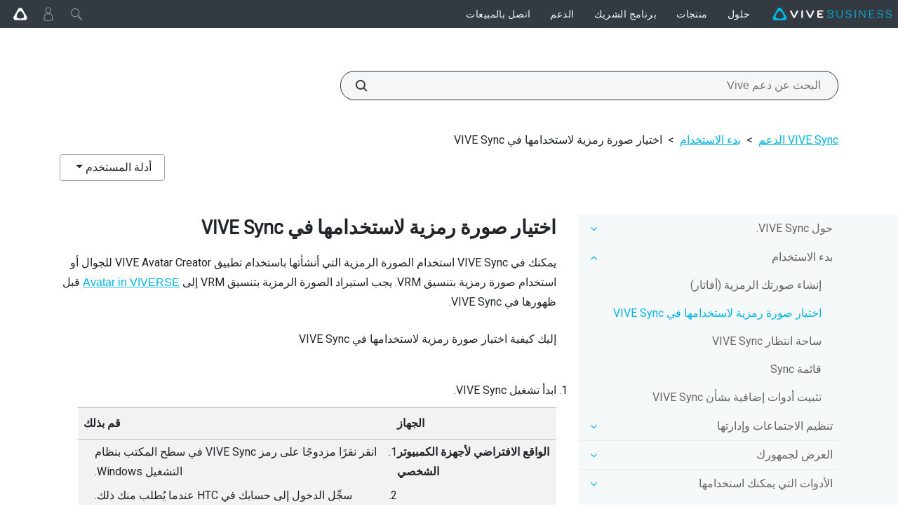

--- FILE ---
content_type: text/html; charset=utf-8
request_url: https://business.vive.com/mea-ar/support/vive-sync/category_howto/choosing-an-avatar-to-use.html
body_size: 22405
content:

<!doctype html>
<html lang="ar-SA" class="ar-sa enterprise no-js" data-site="mea-ar"  dir="rtl" >
<head>
    <!-- anti-flicker snippet (recommended)  -->
    <style>.async-hide { opacity: 0 !important} </style>
    <script>(function(a,s,y,n,c,h,i,d,e){s.className+=' '+y;h.start=1*new Date;
        h.end=i=function(){s.className=s.className.replace(RegExp(' ?'+y),'')};
        (a[n]=a[n]||[]).hide=h;setTimeout(function(){i();h.end=null},c);h.timeout=c;
    })(window,document.documentElement,'async-hide','dataLayer',200,
        {'GTM-TPVW3M':true});</script>

    <meta charset="utf-8"/>
    <meta content="IE=edge" http-equiv="X-UA-Compatible"/>
    <meta content="width=device-width, initial-scale=1" name="viewport"/>
    <meta name="format-detection" content="telephone=no"/>
    <meta name="facebook-domain-verification" content="1w6dtwfn9rfbwdtp514ysem03nxxbg"/>
    <meta property="og:type" content="website"/>
    <meta property="og:url" content="https://business.vive.com/mea-ar/support/vive-sync/category_howto/choosing-an-avatar-to-use.html"/>
    <meta name="twitter:card" content="summary_large_image"/>
    
    <title>اختيار صورة رمزية لاستخدامها في VIVE Sync</title>
    <meta property="og:title" content="اختيار صورة رمزية لاستخدامها في VIVE Sync"/>
    <meta name="twitter:title" content="اختيار صورة رمزية لاستخدامها في VIVE Sync"/>
    <meta property="og:description" content="إليك كيفية اختيار صورة رمزية لاستخدامها في VIVE Sync"/>
    <meta name="twitter:description" content="إليك كيفية اختيار صورة رمزية لاستخدامها في VIVE Sync"/>
    <meta name="site" content="mea-ar"/>
    
        <meta name="keyword" content="None"/>
        <meta/>
    <meta name="description" content="إليك كيفية اختيار صورة رمزية لاستخدامها في VIVE Sync"/>

    
        <link rel="canonical" href="https://business.vive.com/mea-ar/support/vive-sync/category_howto/choosing-an-avatar-to-use.html">
        <link rel="alternate" hreflang="x-default"
              href="https://business.vive.com/us/support/vive-sync/category_howto/choosing-an-avatar-to-use.html">
        
            <link rel="alternate" hreflang="en-AU"
                  href="https://business.vive.com/au/support/vive-sync/category_howto/choosing-an-avatar-to-use.html">
        
            <link rel="alternate" hreflang="en-CA"
                  href="https://business.vive.com/ca/support/vive-sync/category_howto/choosing-an-avatar-to-use.html">
        
            <link rel="alternate" hreflang="en"
                  href="https://business.vive.com/eu/support/vive-sync/category_howto/choosing-an-avatar-to-use.html">
        
            <link rel="alternate" hreflang="en-HK"
                  href="https://business.vive.com/hk/support/vive-sync/category_howto/choosing-an-avatar-to-use.html">
        
            <link rel="alternate" hreflang="en"
                  href="https://business.vive.com/mea-en/support/vive-sync/category_howto/choosing-an-avatar-to-use.html">
        
            <link rel="alternate" hreflang="en-NZ"
                  href="https://business.vive.com/nz/support/vive-sync/category_howto/choosing-an-avatar-to-use.html">
        
            <link rel="alternate" hreflang="en-SG"
                  href="https://business.vive.com/sea/support/vive-sync/category_howto/choosing-an-avatar-to-use.html">
        
            <link rel="alternate" hreflang="en-GB"
                  href="https://business.vive.com/uk/support/vive-sync/category_howto/choosing-an-avatar-to-use.html">
        
            <link rel="alternate" hreflang="en-US"
                  href="https://business.vive.com/us/support/vive-sync/category_howto/choosing-an-avatar-to-use.html">
        
            <link rel="alternate" hreflang="fr-CA"
                  href="https://business.vive.com/ca-fr/support/vive-sync/category_howto/choosing-an-avatar-to-use.html">
        
            <link rel="alternate" hreflang="fr-FR"
                  href="https://business.vive.com/fr/support/vive-sync/category_howto/choosing-an-avatar-to-use.html">
        
            <link rel="alternate" hreflang="de-DE"
                  href="https://business.vive.com/de/support/vive-sync/category_howto/choosing-an-avatar-to-use.html">
        
            <link rel="alternate" hreflang="ja-JP"
                  href="https://business.vive.com/jp/support/vive-sync/category_howto/choosing-an-avatar-to-use.html">
        
            <link rel="alternate" hreflang="ko-KR"
                  href="https://business.vive.com/kr/support/vive-sync/category_howto/choosing-an-avatar-to-use.html">
        
            <link rel="alternate" hreflang="ar-SA"
                  href="https://business.vive.com/mea-ar/support/vive-sync/category_howto/choosing-an-avatar-to-use.html">
        
            <link rel="alternate" hreflang="es-MX"
                  href="https://business.vive.com/mx/support/vive-sync/category_howto/choosing-an-avatar-to-use.html">
        
            <link rel="alternate" hreflang="ru-RU"
                  href="https://business.vive.com/cis/support/vive-sync/category_howto/choosing-an-avatar-to-use.html">
        
            <link rel="alternate" hreflang="uk-UA"
                  href="https://business.vive.com/ua/support/vive-sync/category_howto/choosing-an-avatar-to-use.html">
        
            <link rel="alternate" hreflang="zh-TW"
                  href="https://business.vive.com/tw/support/vive-sync/category_howto/choosing-an-avatar-to-use.html">
        
    

    
    <link rel="preconnect" href="https://www.googletagmanager.com"/>
    <link rel="preconnect" href="https://account.htcvive.com"/>
    <link rel="preconnect" href="https://static.site24x7rum.com"/>
    <link rel="preconnect" href="https://snap.licdn.com"/>
    <link rel="preconnect" href="https://bat.bing.com"/>
    <link rel="preconnect" href="https://static.ads-twitter.com"/>
    <link rel="preconnect" href="https://analytics.twitter.com"/>
    <link rel="preconnect" href="https://web-sdk-cdn.singular.net"/>
    <link rel="preconnect" href="https://connect.facebook.net"/>
    <link rel="preconnect" href="https://www.facebook.com"/>
    <link rel="preconnect" href="https://widgets.getsitecontrol.com"/>
    <link rel="preconnect" href="https://st.getsitecontrol.com"/>
    <link rel="preconnect" href="https://cdn.c212.net"/>
    <link rel="preconnect" href="https://c212.net"/>
    <link rel="preconnect" href="https://js.adsrvr.org"/>
    <link rel="preconnect" href="https://www.clarity.ms"/>
    <link rel="preconnect" href="https://l.getsitecontrol.com"/>
    <link rel="preconnect" href="https://socialchat.ai"/>
    <link rel="preconnect" href="https://loup.ai"/>
    <link rel="preconnect" href="https://customer-api.vive.com"/>
    <link rel="preconnect" href="https://stats.g.doubleclick.net"/>
    <link rel="preconnect" href="https://analytics.google.com"/>

    
    <link rel="shortcut icon" href="/static/images/favicon.ico">
    
    <link rel="preconnect" href="https://www.youtube.com"/>
    <link rel="preconnect" href="https://www.googleadservices.com"/>
    <link rel="preconnect" href="https://www.google-analytics.com"/>
    <link rel="preconnect" href="https://googleads.g.doubleclick.net"/>
    <link rel="preconnect" href="https://fonts.googleapis.com" crossorigin>
    <link rel="preconnect" href="https://fonts.gstatic.com" crossorigin>
    <!-- optionally increase loading priority -->
    <link rel="preload" as="style"
          href="https://fonts.googleapis.com/css2?family=Roboto:wght@100;300;400;500;700;900&display=swap">
    <!-- async CSS -->
    <link rel="stylesheet" media="print" onload="this.onload=null;this.removeAttribute('media');"
          href="https://fonts.googleapis.com/css2?family=Roboto:wght@100;300;400;500;700;900&display=swap">
    <!-- no-JS fallback -->
    <noscript>
        <link rel="stylesheet"
              href="https://fonts.googleapis.com/css2?family=Roboto:wght@100;300;400;500;700;900&display=swap">
    </noscript>
    
    
    

    <!-- dist_2020 -->
    <link rel="preload" href="/static/app/dist_2020/public/fonts/5f43e68a-376d-42be-81e4-6a77ab7c255b.woff2" as="font" type="font/woff2" crossorigin>
    <link rel="preload" href="/static/app/dist_2020/public/fonts/ad019434-b24d-4f43-b3df-e010281597b3.woff2" as="font" type="font/woff2" crossorigin>
    <link rel="preload" href="/static/app/dist_2020/public/fonts/fontawesome-webfont.woff2" as="font" type="font/woff2" crossorigin>
    <link rel="preload" as="style" href="/static/app/dist_2020/other-styles.css?v=202512021057">
    <link rel="preload" as="style" href="/static/app/dist_2020/original-styles.css?v=202512021057">
    <link rel="preload" as="style" href="/static/app/dist_2020/new-styles.css?v=202512021057">
    <link rel="stylesheet" type="text/css" href="/static/app/dist_2020/other-styles.css?v=202512021057">
    <link rel="stylesheet" type="text/css" href="/static/app/dist_2020/original-styles.css?v=202512021057">
    <link rel="stylesheet" type="text/css" href="/static/app/dist_2020/new-styles.css?v=202512021057">

    <link rel="preload" as="script" href="/static/js/vendor/jquery-3.6.3.min.js"></link>
    <link rel="preload" as="script" href="/static/js/vendor/jquery-migrate-3.4.0.min.js"></link>
<!--    <link rel="preload" as="script" href="/rest/ecmapping/mea-ar/locale/?format=script"></link>-->
    <script type="text/javascript" src="/static/js/vendor/jquery-3.6.3.min.js"></script>
    <script type="text/javascript" src="/static/js/vendor/jquery-migrate-3.4.0.min.js"></script>
    <script type="text/javascript" src="/redirect/ecmapping/mea-ar/"></script>
<!--    <script type="text/javascript" src="/rest/ecmapping/mea-ar/locale/?format=script"></script>-->
    
    
    
    <style>
	@media screen and (max-width: 1919.98px){
		[dir=rtl] .marketo-form-pop-up-section .marketo-open-btn{
			background-position: right 45px center;
		}
	}
	@media screen and (max-width: 1365.98px){
		[dir=rtl] .marketo-form-pop-up-section .marketo-open-btn{
			background-position: right 37px center;
		}
	}
	@media screen and (max-width: 991.98px){
		[dir=rtl] .marketo-form-pop-up-section .marketo-open-btn{
			background-position: center;
		}
	}
</style>
    <style>
        
    </style>

    <!--    <link rel="stylesheet" href="/static/support/css/search_menu.css"/>-->
    <link rel="stylesheet" href="/static/support/css/category_howto.min.css"/>
    <link rel='stylesheet' href="/static/support/css/support_detail.css">

    
    
    <!-- VIVE Widget -->
    <script>
        fetch('/rest/ecmapping/ControlVersion/VIVEWidget').then((res) => res.json()).then(data => {
            const { value: { version } } = data;
            window.VIVE_WIDGET_VERSION = version;
        }).catch(() => {
            window.VIVE_WIDGET_VERSION = (() => {
                // set version to 5 minutes as default
                const date = new Date()
                const year = date.getFullYear()
                const month = date.getMonth() + 1
                const day = date.getDate()
                const hour = date.getHours()
                const minute = date.getMinutes()
                const minute5 = Math.floor(minute / 5) * 5
                const formatTime = (time) => time.toString().padStart(2, '0')
                return `${year}${formatTime(month)}${formatTime(day)}${formatTime(hour)}${formatTime(minute5)}`
            })();
        }).finally(() => {
            var script = document.createElement("script")
            script.type = "text/javascript"
            script.src = `/media/filer_public/vive-widget/v1/vive-widget.js?v=${window.VIVE_WIDGET_VERSION}`;
            document.head.appendChild(script)
        });
    </script>
    <!-- End VIVE Widget -->

    <!-- Google Tag Manager -->
    <script>(function(w,d,s,l,i){w[l]=w[l]||[];w[l].push({'gtm.start':
            new Date().getTime(),event:'gtm.js'});var f=d.getElementsByTagName(s)[0],
        j=d.createElement(s),dl=l!='dataLayer'?'&l='+l:'';j.async=true;j.src=
        'https://www.googletagmanager.com/gtm.js?id='+i+dl;f.parentNode.insertBefore(j,f);
    })(window,document,'script','dataLayer','GTM-TPVW3M');</script>
    <!-- End Google Tag Manager -->
</head>

<body data-site="mea-ar" id="ctl00_MasterBody"
      class="mea-ar enterprise 
    
     gfont-support 
    dfolder vive not-cn us default
 support-detail-page revamp-2020"
      data-accessoryid="" >

<!-- Google Tag Manager (noscript) -->
<noscript>
    <iframe src="https://www.googletagmanager.com/ns.html?id=GTM-TPVW3M"
            height="0" width="0" style="display:none;visibility:hidden"></iframe>
</noscript>
<!-- End Google Tag Manager (noscript) -->






    <header
        data-search-index="[{&quot;index&quot;: &quot;cms_prod_enterprise_mea-ar_content&quot;, &quot;display_name&quot;: &quot;\u0645\u0646\u062a\u062c\u0627\u062a \u0627\u0644\u0648\u0627\u0642\u0639 \u0627\u0644\u0627\u0641\u062a\u0631\u0627\u0636\u064a&quot;, &quot;version&quot;: &quot;v1&quot;, &quot;tags&quot;: &quot;product&quot;, &quot;mapping_key&quot;: &quot;product&quot;}, {&quot;index&quot;: &quot;cms_prod_enterprise_mea-ar_support&quot;, &quot;display_name&quot;: &quot;\u0627\u0644\u062f\u0639\u0645&quot;, &quot;version&quot;: &quot;v1&quot;, &quot;tags&quot;: &quot;support&quot;, &quot;mapping_key&quot;: &quot;support&quot;}, {&quot;index&quot;: &quot;cms_blog_us_prod_wagtail&quot;, &quot;display_name&quot;: &quot;BLOG&quot;, &quot;version&quot;: &quot;0&quot;, &quot;tags&quot;: &quot;0&quot;, &quot;mapping_key&quot;: &quot;blog&quot;}]"
        data-my-order-link="None"
        data-my-account-link="//account.htcvive.com/account"
        data-my-user-html=""
        data-login-extra-links="[]"
    >
        

<div id="nav20-main-menu">
    <div class="nav20-desktop-menu">
        <button class="nav20-menu-btn js-nav20-menu-toggle-btn btn">
            <div class="menu-icon"></div>
        </button>
        <div class="nav20-logo-block">
            <a class="nav20-logo-block__image nav20-logo-block__image__enterprise" href="/mea-ar/" aria-label='VIVE'></a>
        </div>
        <div class="nav20-center-content">
            <div class="nav20-main-list-content">
                <div class="nav20-main-list nav20-list--left">
                    
                        <div class="nav20-link-1-item ">
                            <a class="nav20-link-1 nav20-txt-title nav20-sub-link  "
                                href="/mea-ar/solutions/"
                                id="func11309"
                                target='_self'
                                rel=''>
                                <span>حلول</span>
                            </a>
                            
                            <div class="nav20-link-2-content">
                                
                                <div class="nav20-link-2-item">
                                    <a class="nav20-link-2 nav20-txt-series   "
                                        href="/mea-ar/solutions/vive-location-based-software-suite/"
                                        target='_self'
                                        rel=''
                                        id="func13537">
                                        <span>البرامج المستندة إلى الموقع</span>
                                        
                                    </a>
                                    
                                </div>
                                
                                <div class="nav20-link-2-item">
                                    <a class="nav20-link-2 nav20-txt-series   "
                                        href="/mea-ar/solutions/dms/"
                                        target='_self'
                                        rel=''
                                        id="func11399">
                                        <span>نظام إدارة الجهاز</span>
                                        
                                    </a>
                                    
                                </div>
                                
                                <div class="nav20-link-2-item">
                                    <a class="nav20-link-2 nav20-txt-series   "
                                        href="https://business.vive.com/appstore"
                                        target='_self'
                                        rel=''
                                        id="func11440">
                                        <span>AppStore</span>
                                        
                                    </a>
                                    
                                </div>
                                
                                <div class="nav20-link-2-item">
                                    <a class="nav20-link-2 nav20-txt-series   "
                                        href="//sync.vive.com/"
                                        target='_blank'
                                        rel='noreferrer noopener'
                                        id="func11310">
                                        <span>مزامنة</span>
                                        
                                    </a>
                                    
                                </div>
                                
                                <div class="nav20-link-2-item">
                                    <a class="nav20-link-2 nav20-txt-series   "
                                        href="/mea-ar/solutions/xr-suite/"
                                        target='_self'
                                        rel=''
                                        id="func10646">
                                        <span>جناح</span>
                                        
                                    </a>
                                    
                                </div>
                                
                                <div class="nav20-link-2-item">
                                    <a class="nav20-link-2 nav20-txt-series   "
                                        href="/mea-ar/solutions/training/"
                                        target='_self'
                                        rel=''
                                        id="func11311">
                                        <span>تدريب</span>
                                        
                                    </a>
                                    
                                </div>
                                
                                <div class="nav20-link-2-item">
                                    <a class="nav20-link-2 nav20-txt-series   "
                                        href="//arcade.viveport.com/landing"
                                        target='_self'
                                        rel=''
                                        id="func11312">
                                        <span>Arcade</span>
                                        
                                    </a>
                                    
                                </div>
                                
                                <div class="nav20-link-2-item">
                                    <a class="nav20-link-2 nav20-txt-series   "
                                        href="/mea-ar/solutions/streaming/"
                                        target='_self'
                                        rel=''
                                        id="func11419">
                                        <span>Streaming</span>
                                        
                                    </a>
                                    
                                </div>
                                
                            </div>
                            
                        </div>
                    
                        <div class="nav20-link-1-item ">
                            <a class="nav20-link-1 nav20-txt-title nav20-sub-link nav-icon nav-icon__vive-focus "
                                href="/mea-ar/product/"
                                id="func8442"
                                target='_blank'
                                rel='noreferrer noopener'>
                                <span>منتجات</span>
                            </a>
                            
                            <div class="nav20-link-2-content">
                                
                                <div class="nav20-link-2-item">
                                    <a class="nav20-link-2 nav20-txt-series nav20-sun-link  "
                                        href="/mea-ar/product/#all-in-one"
                                        target='_self'
                                        rel=''
                                        id="func11313">
                                        <span>سلسلة VIVE Focus</span>
                                        
                                    </a>
                                    
                                    <div class="nav20-link-3-content func11313">
                                        <button aria-label="close" class="nav20-sun-close btn"></button>
                                        <a class="nav20-link-3 nav20-txt-items-title"
                                        href="/mea-ar/product/#all-in-one"
                                        target='_self'
                                        rel=''
                                        >
                                            <span>سلسلة VIVE Focus</span>
                                        </a>
                                        
                                            <a class="nav20-link-3 nav20-txt-items  "
                                            href="/mea-ar/product/vive-focus3/overview/"
                                            target='_self'
                                            rel=''>
                                                <span>Focus 3</span>
                                                
                                            </a>
                                        
                                    </div>
                                    
                                </div>
                                
                                <div class="nav20-link-2-item">
                                    <a class="nav20-link-2 nav20-txt-series nav20-sun-link  "
                                        href="/mea-ar/product/#pc-vr"
                                        target='_self'
                                        rel=''
                                        id="func11315">
                                        <span>VIVE Pro Series</span>
                                        
                                    </a>
                                    
                                    <div class="nav20-link-3-content func11315">
                                        <button aria-label="close" class="nav20-sun-close btn"></button>
                                        <a class="nav20-link-3 nav20-txt-items-title"
                                        href="/mea-ar/product/#pc-vr"
                                        target='_self'
                                        rel=''
                                        >
                                            <span>VIVE Pro Series</span>
                                        </a>
                                        
                                            <a class="nav20-link-3 nav20-txt-items  "
                                            href="/mea-ar/product/vive-pro2/"
                                            target='_self'
                                            rel=''>
                                                <span>Pro 2</span>
                                                
                                            </a>
                                        
                                    </div>
                                    
                                </div>
                                
                                <div class="nav20-link-2-item">
                                    <a class="nav20-link-2 nav20-txt-series nav20-sun-link  "
                                        href="/mea-ar/product/vive-cosmos/"
                                        target='_self'
                                        rel=''
                                        id="func11317">
                                        <span>سلسلة VIVE Cosmos</span>
                                        
                                    </a>
                                    
                                    <div class="nav20-link-3-content func11317">
                                        <button aria-label="close" class="nav20-sun-close btn"></button>
                                        <a class="nav20-link-3 nav20-txt-items-title"
                                        href="/mea-ar/product/vive-cosmos/"
                                        target='_self'
                                        rel=''
                                        >
                                            <span>سلسلة VIVE Cosmos</span>
                                        </a>
                                        
                                            <a class="nav20-link-3 nav20-txt-items nav-icon nav-icon__vive-cosmos "
                                            href="/mea-ar/product/vive-cosmos/"
                                            target='_self'
                                            rel=''>
                                                <span>Cosmos</span>
                                                
                                            </a>
                                        
                                    </div>
                                    
                                </div>
                                
                                <div class="nav20-link-2-item">
                                    <a class="nav20-link-2 nav20-txt-series nav20-sun-link  "
                                        href="/mea-ar/product/#accessories"
                                        target='_self'
                                        rel=''
                                        id="func10902">
                                        <span>اكسسوارات VIVE</span>
                                        
                                    </a>
                                    
                                    <div class="nav20-link-3-content func10902">
                                        <button aria-label="close" class="nav20-sun-close btn"></button>
                                        <a class="nav20-link-3 nav20-txt-items-title"
                                        href="/mea-ar/product/#accessories"
                                        target='_self'
                                        rel=''
                                        >
                                            <span>اكسسوارات VIVE</span>
                                        </a>
                                        
                                            <a class="nav20-link-3 nav20-txt-items  "
                                            href="/mea-ar/product/vive-tracker/"
                                            target='_self'
                                            rel=''>
                                                <span>متتبع</span>
                                                
                                            </a>
                                        
                                    </div>
                                    
                                </div>
                                
                                <div class="nav20-link-2-item">
                                    <a class="nav20-link-2 nav20-txt-series nav20-sun-link  "
                                        href="https://mars.vive.com/"
                                        target='_blank'
                                        rel='noreferrer noopener'
                                        id="func14508">
                                        <span>الإنتاج الافتراضي</span>
                                        
                                    </a>
                                    
                                    <div class="nav20-link-3-content func14508">
                                        <button aria-label="close" class="nav20-sun-close btn"></button>
                                        <a class="nav20-link-3 nav20-txt-items-title"
                                        href="https://mars.vive.com/"
                                        target='_blank'
                                        rel='noreferrer noopener'
                                        >
                                            <span>الإنتاج الافتراضي</span>
                                        </a>
                                        
                                            <a class="nav20-link-3 nav20-txt-items  "
                                            href="https://mars.vive.com/"
                                            target='_blank'
                                            rel='noreferrer noopener'>
                                                <span>VIVE Mars CamTrack</span>
                                                
                                            </a>
                                        
                                    </div>
                                    
                                </div>
                                
                                <div class="nav20-link-2-item">
                                    <a class="nav20-link-2 nav20-txt-series   "
                                        href="/mea-ar/product/bws/"
                                        target='_self'
                                        rel=''
                                        id="func10402">
                                        <span>Business Warranty &amp; Services</span>
                                        
                                    </a>
                                    
                                </div>
                                
                                <div class="nav20-link-2-item">
                                    <a class="nav20-link-2 nav20-txt-series   "
                                        href="/mea-ar/product/"
                                        target='_self'
                                        rel=''
                                        id="func11361">
                                        <span>جميع المنتجات</span>
                                        
                                    </a>
                                    
                                </div>
                                
                            </div>
                            
                        </div>
                    
                        <div class="nav20-link-1-item ">
                            <a class="nav20-link-1 nav20-txt-title nav20-sub-link  "
                                href="//business.vive.com/isv/program"
                                id="func10636"
                                target='_self'
                                rel=''>
                                <span>برنامج الشريك</span>
                            </a>
                            
                            <div class="nav20-link-2-content">
                                
                                <div class="nav20-link-2-item">
                                    <a class="nav20-link-2 nav20-txt-series   "
                                        href="https://business.vive.com/us/isv/program/"
                                        target='_blank'
                                        rel='noreferrer noopener'
                                        id="func11363">
                                        <span>نظرة عامة على البرنامج</span>
                                        
                                    </a>
                                    
                                </div>
                                
                                <div class="nav20-link-2-item">
                                    <a class="nav20-link-2 nav20-txt-series   "
                                        href="https://business.vive.com/us/isv/partners/"
                                        target='_blank'
                                        rel='noreferrer noopener'
                                        id="func10637">
                                        <span>دليل الشركاء</span>
                                        
                                    </a>
                                    
                                </div>
                                
                                <div class="nav20-link-2-item">
                                    <a class="nav20-link-2 nav20-txt-series   "
                                        href="https://business.vive.com/uk/isv/contact/"
                                        target='_blank'
                                        rel='noreferrer noopener'
                                        id="func13685">
                                        <span>التقديم على الخدمة</span>
                                        
                                    </a>
                                    
                                </div>
                                
                            </div>
                            
                        </div>
                    
                        <div class="nav20-link-1-item ">
                            <a class="nav20-link-1 nav20-txt-title nav20-sub-link  "
                                href="/mea-ar/support/"
                                id="func4451"
                                target='_blank'
                                rel='noreferrer noopener'>
                                <span>الدعم</span>
                            </a>
                            
                            <div class="nav20-link-2-content">
                                
                                <div class="nav20-link-2-item">
                                    <a class="nav20-link-2 nav20-txt-series   "
                                        href="/mea-ar/setup/"
                                        target='_self'
                                        rel=''
                                        id="func11405">
                                        <span>الإعداد | التنزيل</span>
                                        
                                    </a>
                                    
                                </div>
                                
                            </div>
                            
                        </div>
                    
                        <div class="nav20-link-1-item ">
                            <a class="nav20-link-1 nav20-txt-title   "
                                href="/mea-ar/enterprise_inquiry/"
                                id="func11318"
                                target='_self'
                                rel=''>
                                <span>اتصل بالمبيعات</span>
                            </a>
                            
                        </div>
                    
                </div>
                <div class="nav20-main-list nav20-list--right">
                    

                    <div class="nav20-link-1-item nav20-link-1-item--mobile">
                        <a class="nav20-link-1 nav20-txt-title nav20-sub-link"
                            href="#"
                            target='_self'
                        >
                            <span>ملف تعريفي</span>
                        </a>
                    </div>

                    
                    <div class="nav20-go-vive nav20-go-vive--mobile">
                        <a class="nav20-go-vive-link" aria-label="Go VIVE" href="//www.vive.com/mea-ar/"></a>
                    </div>
                    
                </div>
            </div>  
            <div class="nav20-search-content">
                <div id="search-box" class="search-box"></div>
            </div>  
        </div>
        <div class="nav20-right-content" data-orders="None" data-order-help="None">
            
            <div class="nav20-account-info nav20-right-item">
            </div>
            <!-- mobile -->
            
            
            
                <div class="nav20-go-vive nav20-go-vive--desktop nav20-right-item">
                    <a class="nav20-go-vive-link" aria-label="Go VIVE" href="//www.vive.com/mea-ar/"></a>
                </div>
            
        </div>
    </div>
</div>


<div class="jqmWindow vive-modal ec-select-country ec-select-country-func">
    <div class="centered">
        <a class="jqmClose" href="#"></a>
        <div class="content-block">
            <div class="contry-list-block">
                <div class="earth-icon"></div>
                <div class="select-your-country">
                    <div class="h2 mb-4">يرجى اختيار دولتك/منطقة</div>
                </div>
                <div class="country-list">
                    
                        
                            <div class="flex-item">
                                <span data-locale="vive_au"
                                      data-fiter-country="en_au_M2_0924"
                                      data-theme-id="40383500"
                                      data-site-id="au"
                                      data-currency="AUD"
                                      data-theme-id="40383500"
                                      data-cart-provider-type="MAGENTO"
                                      data-store-locale="en_au_M2_0924"
                                      data-ec-locale="vive_au"
                                      data-outer-link=""
                                      data-mini-cart-api-link="{&#x27;key&#x27;: &#x27;5hmTykNvjCM5CCAd05TV3W9GFMq1My84AoSwdnAd&#x27;, &#x27;addItem&#x27;: &#x27;https://myshop-apac.vive.com/vive_au/rest/V1/api/minicart/add/product/&#x27;, &#x27;getCart&#x27;: &#x27;https://myshop-apac.vive.com/vive_au/rest/V1/api/minicart/&#x27;, &#x27;getProduct&#x27;: &#x27;https://customer-api-au.vive.com/cache-api/v1/prodinfo&#x27;, &#x27;removeItem&#x27;: &#x27;https://myshop-apac.vive.com/vive_au/rest/V1/api/minicart/delete/product/{pid}&#x27;}"
                                      data-enable-json="0"
                                      data-english-country-name="Australia"
                                      data-countrycode="AU"
                                >
                                    Australia
                                </span>
                            </div>
                        
                    
                        
                            <div class="flex-item">
                                <span data-locale="vive_de"
                                      data-fiter-country="en_at_m2_0312"
                                      data-theme-id="40354400"
                                      data-site-id="de"
                                      data-currency="EUR"
                                      data-theme-id="40354400"
                                      data-cart-provider-type="MAGENTO"
                                      data-store-locale="en_at_m2_0312"
                                      data-ec-locale="vive_de"
                                      data-outer-link=""
                                      data-mini-cart-api-link="{&#x27;key&#x27;: &#x27;8wYf3jL2522rDNAQSbiKs1C7vRhiKSwS9oR69d8F&#x27;, &#x27;addItem&#x27;: &#x27;https://myshop.vive.com/vive_de/rest/V1/api/minicart/add/product/&#x27;, &#x27;getCart&#x27;: &#x27;https://myshop.vive.com/vive_de/rest/V1/api/minicart/&#x27;, &#x27;getProduct&#x27;: &#x27;https://customer-api-eu.vive.com/cache-api/v1/prodinfo&#x27;, &#x27;removeItem&#x27;: &#x27;https://myshop.vive.com/vive_de/rest/V1/api/minicart/delete/product/{pid}&#x27;}"
                                      data-enable-json="0"
                                      data-english-country-name="Austria"
                                      data-countrycode="AT"
                                >
                                    Österreich
                                </span>
                            </div>
                        
                    
                        
                            <div class="flex-item">
                                <span data-locale="vive_eu"
                                      data-fiter-country="en_be_m2_0312"
                                      data-theme-id="40354400"
                                      data-site-id="eu"
                                      data-currency="EUR"
                                      data-theme-id="40354400"
                                      data-cart-provider-type="MAGENTO"
                                      data-store-locale="en_be_m2_0312"
                                      data-ec-locale="vive_eu"
                                      data-outer-link=""
                                      data-mini-cart-api-link="{&#x27;key&#x27;: &#x27;8wYf3jL2522rDNAQSbiKs1C7vRhiKSwS9oR69d8F&#x27;, &#x27;addItem&#x27;: &#x27;https://myshop.vive.com/vive_eu/rest/V1/api/minicart/add/product/&#x27;, &#x27;getCart&#x27;: &#x27;https://myshop.vive.com/vive_eu/rest/V1/api/minicart/&#x27;, &#x27;getProduct&#x27;: &#x27;https://customer-api-eu.vive.com/cache-api/v1/prodinfo&#x27;, &#x27;removeItem&#x27;: &#x27;https://myshop.vive.com/vive_eu/rest/V1/api/minicart/delete/product/{pid}&#x27;}"
                                      data-enable-json="0"
                                      data-english-country-name="Belgium"
                                      data-countrycode="BE"
                                >
                                    België
                                </span>
                            </div>
                        
                    
                        
                            <div class="flex-item">
                                <span data-locale="vive_ca"
                                      data-fiter-country="en_ca_m2_0312"
                                      data-theme-id="4773718000"
                                      data-site-id="ca"
                                      data-currency="CAD"
                                      data-theme-id="4773718000"
                                      data-cart-provider-type="MAGENTO"
                                      data-store-locale="en_ca_m2_0312"
                                      data-ec-locale="vive_ca"
                                      data-outer-link=""
                                      data-mini-cart-api-link="{&#x27;key&#x27;: &#x27;VTz2kvoXLy2Exjx3VYmpk4KP6BY07wV85IZWOtCo&#x27;, &#x27;addItem&#x27;: &#x27;https://myshop-us.vive.com/vive_ca/rest/V1/api/minicart/add/product/&#x27;, &#x27;getCart&#x27;: &#x27;https://myshop-us.vive.com/vive_ca/rest/V1/api/minicart/&#x27;, &#x27;getProduct&#x27;: &#x27; https://customer-api2.vive.com/us-cache-api/v1/prodinfo&#x27;, &#x27;removeItem&#x27;: &#x27;https://myshop-us.vive.com/vive_ca/rest/V1/api/minicart/delete/product/{pid}&#x27;}"
                                      data-enable-json="0"
                                      data-english-country-name="Canada"
                                      data-countrycode="CA"
                                >
                                    Canada
                                </span>
                            </div>
                        
                    
                        
                            <div class="flex-item">
                                <span data-locale="vive_cafr"
                                      data-fiter-country="fr_ca_m2_0312"
                                      data-theme-id="4773718000"
                                      data-site-id="ca-fr"
                                      data-currency="CAD"
                                      data-theme-id="4773718000"
                                      data-cart-provider-type="MAGENTO"
                                      data-store-locale="fr_ca_m2_0312"
                                      data-ec-locale="vive_cafr"
                                      data-outer-link=""
                                      data-mini-cart-api-link="{&#x27;key&#x27;: &#x27;VTz2kvoXLy2Exjx3VYmpk4KP6BY07wV85IZWOtCo&#x27;, &#x27;addItem&#x27;: &#x27;https://myshop-us.vive.com/vive_cafr/rest/V1/api/minicart/add/product/&#x27;, &#x27;getCart&#x27;: &#x27;https://myshop-us.vive.com/vive_cafr/rest/V1/api/minicart/&#x27;, &#x27;getProduct&#x27;: &#x27; https://customer-api2.vive.com/us-cache-api/v1/prodinfo&#x27;, &#x27;removeItem&#x27;: &#x27;https://myshop-us.vive.com/vive_cafr/rest/V1/api/minicart/delete/product/{pid}&#x27;}"
                                      data-enable-json="0"
                                      data-english-country-name="Canada French"
                                      data-countrycode="CA-FR"
                                >
                                    Canada - Français
                                </span>
                            </div>
                        
                    
                        
                            <div class="flex-item">
                                <span data-locale="zh_cn"
                                      data-fiter-country="zh_cn_0312"
                                      data-theme-id="123456789"
                                      data-site-id="cn"
                                      data-currency="RMB"
                                      data-theme-id="123456789"
                                      data-cart-provider-type=""
                                      data-store-locale="zh_cn_0312"
                                      data-ec-locale="zh_cn"
                                      data-outer-link=""
                                      data-mini-cart-api-link="{}"
                                      data-enable-json="0"
                                      data-english-country-name="China"
                                      data-countrycode="CN"
                                >
                                    中国
                                </span>
                            </div>
                        
                    
                        
                            <div class="flex-item">
                                <span data-locale="vive_eu"
                                      data-fiter-country="en_cz_m2_0312"
                                      data-theme-id="40354400"
                                      data-site-id="eu"
                                      data-currency="EUR"
                                      data-theme-id="40354400"
                                      data-cart-provider-type="MAGENTO"
                                      data-store-locale="en_cz_m2_0312"
                                      data-ec-locale="vive_eu"
                                      data-outer-link=""
                                      data-mini-cart-api-link="{&#x27;key&#x27;: &#x27;8wYf3jL2522rDNAQSbiKs1C7vRhiKSwS9oR69d8F&#x27;, &#x27;addItem&#x27;: &#x27;https://myshop.vive.com/vive_eu/rest/V1/api/minicart/add/product/&#x27;, &#x27;getCart&#x27;: &#x27;https://myshop.vive.com/vive_eu/rest/V1/api/minicart/&#x27;, &#x27;getProduct&#x27;: &#x27;https://customer-api-eu.vive.com/cache-api/v1/prodinfo&#x27;, &#x27;removeItem&#x27;: &#x27;https://myshop.vive.com/vive_eu/rest/V1/api/minicart/delete/product/{pid}&#x27;}"
                                      data-enable-json="0"
                                      data-english-country-name="Czech Republic"
                                      data-countrycode="CZ"
                                >
                                    Česká republika
                                </span>
                            </div>
                        
                    
                        
                            <div class="flex-item">
                                <span data-locale="vive_dk"
                                      data-fiter-country="en_dk_m2_0312"
                                      data-theme-id="40354400"
                                      data-site-id="eu"
                                      data-currency="DKK"
                                      data-theme-id="40354400"
                                      data-cart-provider-type="MAGENTO"
                                      data-store-locale="en_dk_m2_0312"
                                      data-ec-locale="vive_dk"
                                      data-outer-link=""
                                      data-mini-cart-api-link="{&#x27;key&#x27;: &#x27;8wYf3jL2522rDNAQSbiKs1C7vRhiKSwS9oR69d8F&#x27;, &#x27;addItem&#x27;: &#x27;https://myshop.vive.com/vive_dk/rest/V1/api/minicart/add/product/&#x27;, &#x27;getCart&#x27;: &#x27;https://myshop.vive.com/vive_dk/rest/V1/api/minicart/&#x27;, &#x27;getProduct&#x27;: &#x27;https://customer-api-eu.vive.com/cache-api/v1/prodinfo&#x27;, &#x27;removeItem&#x27;: &#x27;https://myshop.vive.com/vive_dk/rest/V1/api/minicart/delete/product/{pid}&#x27;}"
                                      data-enable-json="0"
                                      data-english-country-name="Denmark"
                                      data-countrycode="DK"
                                >
                                    Denmark
                                </span>
                            </div>
                        
                    
                        
                            <div class="flex-item">
                                <span data-locale="vive_de"
                                      data-fiter-country="de_de_m2_0312"
                                      data-theme-id="40354400"
                                      data-site-id="de"
                                      data-currency="EUR"
                                      data-theme-id="40354400"
                                      data-cart-provider-type="MAGENTO"
                                      data-store-locale="de_de_m2_0312"
                                      data-ec-locale="vive_de"
                                      data-outer-link=""
                                      data-mini-cart-api-link="{&#x27;key&#x27;: &#x27;8wYf3jL2522rDNAQSbiKs1C7vRhiKSwS9oR69d8F&#x27;, &#x27;addItem&#x27;: &#x27;https://myshop.vive.com/vive_de/rest/V1/api/minicart/add/product/&#x27;, &#x27;getCart&#x27;: &#x27;https://myshop.vive.com/vive_de/rest/V1/api/minicart/&#x27;, &#x27;getProduct&#x27;: &#x27;https://customer-api-eu.vive.com/cache-api/v1/prodinfo&#x27;, &#x27;removeItem&#x27;: &#x27;https://myshop.vive.com/vive_de/rest/V1/api/minicart/delete/product/{pid}&#x27;}"
                                      data-enable-json="0"
                                      data-english-country-name="Deutschland"
                                      data-countrycode="DE"
                                >
                                    Deutschland
                                </span>
                            </div>
                        
                    
                        
                            <div class="flex-item">
                                <span data-locale="vive_fr"
                                      data-fiter-country="fr_fr_m2_03121"
                                      data-theme-id="40354400"
                                      data-site-id="fr"
                                      data-currency="EUR"
                                      data-theme-id="40354400"
                                      data-cart-provider-type="MAGENTO"
                                      data-store-locale="fr_fr_m2_03121"
                                      data-ec-locale="vive_fr"
                                      data-outer-link=""
                                      data-mini-cart-api-link="{&#x27;key&#x27;: &#x27;8wYf3jL2522rDNAQSbiKs1C7vRhiKSwS9oR69d8F&#x27;, &#x27;addItem&#x27;: &#x27;https://myshop.vive.com/vive_fr/rest/V1/api/minicart/add/product/&#x27;, &#x27;getCart&#x27;: &#x27;https://myshop.vive.com/vive_fr/rest/V1/api/minicart/&#x27;, &#x27;getProduct&#x27;: &#x27;https://customer-api-eu.vive.com/cache-api/v1/prodinfo&#x27;, &#x27;removeItem&#x27;: &#x27;https://myshop.vive.com/vive_fr/rest/V1/api/minicart/delete/product/{pid}&#x27;}"
                                      data-enable-json="0"
                                      data-english-country-name="France"
                                      data-countrycode="FR"
                                >
                                    France
                                </span>
                            </div>
                        
                    
                        
                            <div class="flex-item">
                                <span data-locale="hk_en"
                                      data-fiter-country="hk_en_M2_0604"
                                      data-theme-id="40383500"
                                      data-site-id="hk"
                                      data-currency="HKD"
                                      data-theme-id="40383500"
                                      data-cart-provider-type="MAGENTO"
                                      data-store-locale="hk_en_M2_0604"
                                      data-ec-locale="hk_en"
                                      data-outer-link=""
                                      data-mini-cart-api-link="{&#x27;key&#x27;: &#x27;OmEFVn9Bng88TtvvoUUmY7uUNFKz9c1c56WoLxoK&#x27;, &#x27;addItem&#x27;: &#x27;https://myhtcstore.htc.com/hk_en/rest/V1/api/minicart/add/product/&#x27;, &#x27;getCart&#x27;: &#x27;https://myhtcstore.htc.com/hk_en/rest/V1/api/minicart/&#x27;, &#x27;getProduct&#x27;: &#x27;https://customer-api2.vive.com/cache-api/v1/prodinfo&#x27;, &#x27;removeItem&#x27;: &#x27;https://myhtcstore.htc.com/hk_en/rest/V1/api/minicart/delete/product/{pid}&#x27;}"
                                      data-enable-json="0"
                                      data-english-country-name="Hong Kong"
                                      data-countrycode="HK"
                                >
                                    HongKong
                                </span>
                            </div>
                        
                    
                        
                            <div class="flex-item">
                                <span data-locale="vive_eu"
                                      data-fiter-country="en_is_m2_0312"
                                      data-theme-id="40354400"
                                      data-site-id="eu"
                                      data-currency="EUR"
                                      data-theme-id="40354400"
                                      data-cart-provider-type="MAGENTO"
                                      data-store-locale="en_is_m2_0312"
                                      data-ec-locale="vive_eu"
                                      data-outer-link=""
                                      data-mini-cart-api-link="{&#x27;key&#x27;: &#x27;8wYf3jL2522rDNAQSbiKs1C7vRhiKSwS9oR69d8F&#x27;, &#x27;addItem&#x27;: &#x27;https://myshop.vive.com/vive_eu/rest/V1/api/minicart/add/product/&#x27;, &#x27;getCart&#x27;: &#x27;https://myshop.vive.com/vive_eu/rest/V1/api/minicart/&#x27;, &#x27;getProduct&#x27;: &#x27;https://customer-api-eu.vive.com/cache-api/v1/prodinfo&#x27;, &#x27;removeItem&#x27;: &#x27;https://myshop.vive.com/vive_eu/rest/V1/api/minicart/delete/product/{pid}&#x27;}"
                                      data-enable-json="0"
                                      data-english-country-name="Iceland"
                                      data-countrycode="IS"
                                >
                                    Iceland
                                </span>
                            </div>
                        
                    
                        
                            <div class="flex-item">
                                <span data-locale="vive_ie"
                                      data-fiter-country="en_ie_m2_0312"
                                      data-theme-id="40354400"
                                      data-site-id="eu"
                                      data-currency="EUR"
                                      data-theme-id="40354400"
                                      data-cart-provider-type="MAGENTO"
                                      data-store-locale="en_ie_m2_0312"
                                      data-ec-locale="vive_ie"
                                      data-outer-link=""
                                      data-mini-cart-api-link="{&#x27;key&#x27;: &#x27;8wYf3jL2522rDNAQSbiKs1C7vRhiKSwS9oR69d8F&#x27;, &#x27;addItem&#x27;: &#x27;https://myshop.vive.com/vive_ie/rest/V1/api/minicart/add/product/&#x27;, &#x27;getCart&#x27;: &#x27;https://myshop.vive.com/vive_ie/rest/V1/api/minicart/&#x27;, &#x27;getProduct&#x27;: &#x27;https://customer-api-eu.vive.com/cache-api/v1/prodinfo&#x27;, &#x27;removeItem&#x27;: &#x27;https://myshop.vive.com/vive_ie/rest/V1/api/minicart/delete/product/{pid}&#x27;}"
                                      data-enable-json="0"
                                      data-english-country-name="Ireland"
                                      data-countrycode="IE"
                                >
                                    Ireland
                                </span>
                            </div>
                        
                    
                        
                            <div class="flex-item">
                                <span data-locale="vive_it"
                                      data-fiter-country="it_it_m2_0312"
                                      data-theme-id="40354400"
                                      data-site-id="eu"
                                      data-currency="EUR"
                                      data-theme-id="40354400"
                                      data-cart-provider-type="MAGENTO"
                                      data-store-locale="it_it_m2_0312"
                                      data-ec-locale="vive_it"
                                      data-outer-link=""
                                      data-mini-cart-api-link="{&#x27;key&#x27;: &#x27;8wYf3jL2522rDNAQSbiKs1C7vRhiKSwS9oR69d8F&#x27;, &#x27;addItem&#x27;: &#x27;https://myshop.vive.com/vive_it/rest/V1/api/minicart/add/product/&#x27;, &#x27;getCart&#x27;: &#x27;https://myshop.vive.com/vive_it/rest/V1/api/minicart/&#x27;, &#x27;getProduct&#x27;: &#x27;https://customer-api-eu.vive.com/cache-api/v1/prodinfo&#x27;, &#x27;removeItem&#x27;: &#x27;https://myshop.vive.com/vive_it/rest/V1/api/minicart/delete/product/{pid}&#x27;}"
                                      data-enable-json="0"
                                      data-english-country-name="Italia"
                                      data-countrycode="IT"
                                >
                                    Italia
                                </span>
                            </div>
                        
                    
                        
                            <div class="flex-item">
                                <span data-locale="vive_jp"
                                      data-fiter-country="ja_jp_m2_031201"
                                      data-theme-id="40383500"
                                      data-site-id="jp"
                                      data-currency="JPY"
                                      data-theme-id="40383500"
                                      data-cart-provider-type="MAGENTO"
                                      data-store-locale="ja_jp_m2_031201"
                                      data-ec-locale="vive_jp"
                                      data-outer-link=""
                                      data-mini-cart-api-link="{&#x27;key&#x27;: &#x27;5hmTykNvjCM5CCAd05TV3W9GFMq1My84AoSwdnAd&#x27;, &#x27;addItem&#x27;: &#x27;https://myshop-apac.vive.com/vive_jp/rest/V1/api/minicart/add/product/&#x27;, &#x27;getCart&#x27;: &#x27;https://myshop-apac.vive.com/vive_jp/rest/V1/api/minicart/&#x27;, &#x27;getProduct&#x27;: &#x27;https://customer-api-au.vive.com/cache-api/v1/prodinfo&#x27;, &#x27;removeItem&#x27;: &#x27;https://myshop-apac.vive.com/vive_jp/rest/V1/api/minicart/delete/product/{pid}&#x27;}"
                                      data-enable-json="0"
                                      data-english-country-name="Japan"
                                      data-countrycode="JP"
                                >
                                    日本
                                </span>
                            </div>
                        
                    
                        
                            <div class="flex-item">
                                <span data-locale="vive_kr"
                                      data-fiter-country="ko_kr_M2_0901"
                                      data-theme-id="40354400"
                                      data-site-id="kr"
                                      data-currency="KRW"
                                      data-theme-id="40354400"
                                      data-cart-provider-type="MAGENTO"
                                      data-store-locale="ko_kr_M2_0901"
                                      data-ec-locale="vive_kr"
                                      data-outer-link=""
                                      data-mini-cart-api-link="{&#x27;key&#x27;: &#x27;5hmTykNvjCM5CCAd05TV3W9GFMq1My84AoSwdnAd&#x27;, &#x27;addItem&#x27;: &#x27;https://myshop-apac.vive.com/vive_kr/rest/V1/api/minicart/add/product/&#x27;, &#x27;getCart&#x27;: &#x27;https://myshop-apac.vive.com/vive_kr/rest/V1/api/minicart/&#x27;, &#x27;getProduct&#x27;: &#x27;https://customer-api-au.vive.com/cache-api/v1/prodinfo&#x27;, &#x27;removeItem&#x27;: &#x27;https://myshop-apac.vive.com/vive_kr/rest/V1/api/minicart/delete/product/{pid}&#x27;}"
                                      data-enable-json="0"
                                      data-english-country-name="Korea"
                                      data-countrycode="KR"
                                >
                                    Korea
                                </span>
                            </div>
                        
                    
                        
                            <div class="flex-item">
                                <span data-locale="vive_eu"
                                      data-fiter-country="en_lv_m2_0312"
                                      data-theme-id="40354400"
                                      data-site-id="eu"
                                      data-currency="EUR"
                                      data-theme-id="40354400"
                                      data-cart-provider-type="MAGENTO"
                                      data-store-locale="en_lv_m2_0312"
                                      data-ec-locale="vive_eu"
                                      data-outer-link=""
                                      data-mini-cart-api-link="{&#x27;key&#x27;: &#x27;8wYf3jL2522rDNAQSbiKs1C7vRhiKSwS9oR69d8F&#x27;, &#x27;addItem&#x27;: &#x27;https://myshop.vive.com/vive_eu/rest/V1/api/minicart/add/product/&#x27;, &#x27;getCart&#x27;: &#x27;https://myshop.vive.com/vive_eu/rest/V1/api/minicart/&#x27;, &#x27;getProduct&#x27;: &#x27;https://customer-api-eu.vive.com/cache-api/v1/prodinfo&#x27;, &#x27;removeItem&#x27;: &#x27;https://myshop.vive.com/vive_eu/rest/V1/api/minicart/delete/product/{pid}&#x27;}"
                                      data-enable-json="0"
                                      data-english-country-name="Latvija"
                                      data-countrycode="LV"
                                >
                                    Latvija
                                </span>
                            </div>
                        
                    
                        
                            <div class="flex-item">
                                <span data-locale="vive_eu"
                                      data-fiter-country="en_lt_m2_0312"
                                      data-theme-id="40354400"
                                      data-site-id="eu"
                                      data-currency="EUR"
                                      data-theme-id="40354400"
                                      data-cart-provider-type="MAGENTO"
                                      data-store-locale="en_lt_m2_0312"
                                      data-ec-locale="vive_eu"
                                      data-outer-link=""
                                      data-mini-cart-api-link="{&#x27;key&#x27;: &#x27;8wYf3jL2522rDNAQSbiKs1C7vRhiKSwS9oR69d8F&#x27;, &#x27;addItem&#x27;: &#x27;https://myshop.vive.com/vive_eu/rest/V1/api/minicart/add/product/&#x27;, &#x27;getCart&#x27;: &#x27;https://myshop.vive.com/vive_eu/rest/V1/api/minicart/&#x27;, &#x27;getProduct&#x27;: &#x27;https://customer-api-eu.vive.com/cache-api/v1/prodinfo&#x27;, &#x27;removeItem&#x27;: &#x27;https://myshop.vive.com/vive_eu/rest/V1/api/minicart/delete/product/{pid}&#x27;}"
                                      data-enable-json="0"
                                      data-english-country-name="Lietuva"
                                      data-countrycode="LT"
                                >
                                    Lietuva
                                </span>
                            </div>
                        
                    
                        
                            <div class="flex-item">
                                <span data-locale="vive_eu"
                                      data-fiter-country="en_lu_m2_0312"
                                      data-theme-id="40354400"
                                      data-site-id="eu"
                                      data-currency="EUR"
                                      data-theme-id="40354400"
                                      data-cart-provider-type="MAGENTO"
                                      data-store-locale="en_lu_m2_0312"
                                      data-ec-locale="vive_eu"
                                      data-outer-link=""
                                      data-mini-cart-api-link="{&#x27;key&#x27;: &#x27;8wYf3jL2522rDNAQSbiKs1C7vRhiKSwS9oR69d8F&#x27;, &#x27;addItem&#x27;: &#x27;https://myshop.vive.com/vive_eu/rest/V1/api/minicart/add/product/&#x27;, &#x27;getCart&#x27;: &#x27;https://myshop.vive.com/vive_eu/rest/V1/api/minicart/&#x27;, &#x27;getProduct&#x27;: &#x27;https://customer-api-eu.vive.com/cache-api/v1/prodinfo&#x27;, &#x27;removeItem&#x27;: &#x27;https://myshop.vive.com/vive_eu/rest/V1/api/minicart/delete/product/{pid}&#x27;}"
                                      data-enable-json="0"
                                      data-english-country-name="Luxembourg"
                                      data-countrycode="LU"
                                >
                                    Lëtzebuerg
                                </span>
                            </div>
                        
                    
                        
                            <div class="flex-item">
                                <span data-locale="vive_eu"
                                      data-fiter-country="en_mt_m2_0312"
                                      data-theme-id="40354400"
                                      data-site-id="eu"
                                      data-currency="EUR"
                                      data-theme-id="40354400"
                                      data-cart-provider-type="MAGENTO"
                                      data-store-locale="en_mt_m2_0312"
                                      data-ec-locale="vive_eu"
                                      data-outer-link=""
                                      data-mini-cart-api-link="{&#x27;key&#x27;: &#x27;8wYf3jL2522rDNAQSbiKs1C7vRhiKSwS9oR69d8F&#x27;, &#x27;addItem&#x27;: &#x27;https://myshop.vive.com/vive_eu/rest/V1/api/minicart/add/product/&#x27;, &#x27;getCart&#x27;: &#x27;https://myshop.vive.com/vive_eu/rest/V1/api/minicart/&#x27;, &#x27;getProduct&#x27;: &#x27;https://customer-api-eu.vive.com/cache-api/v1/prodinfo&#x27;, &#x27;removeItem&#x27;: &#x27;https://myshop.vive.com/vive_eu/rest/V1/api/minicart/delete/product/{pid}&#x27;}"
                                      data-enable-json="0"
                                      data-english-country-name="Malta"
                                      data-countrycode="MT"
                                >
                                    Malta
                                </span>
                            </div>
                        
                    
                        
                            <div class="flex-item">
                                <span data-locale="mea_sa"
                                      data-fiter-country="mea_sa"
                                      data-theme-id=""
                                      data-site-id="mea-ar"
                                      data-currency="SAR"
                                      data-theme-id=""
                                      data-cart-provider-type=""
                                      data-store-locale="mea_sa"
                                      data-ec-locale="mea_sa"
                                      data-outer-link=""
                                      data-mini-cart-api-link=""
                                      data-enable-json="0"
                                      data-english-country-name="Middle East Arabic"
                                      data-countrycode="sa"
                                >
                                    المملكة العربية السعودية (Arabic)
                                </span>
                            </div>
                        
                    
                        
                            <div class="flex-item">
                                <span data-locale="vive_eu"
                                      data-fiter-country="en_nl_m2_0312"
                                      data-theme-id="40354400"
                                      data-site-id="eu"
                                      data-currency="EUR"
                                      data-theme-id="40354400"
                                      data-cart-provider-type="MAGENTO"
                                      data-store-locale="en_nl_m2_0312"
                                      data-ec-locale="vive_eu"
                                      data-outer-link=""
                                      data-mini-cart-api-link="{&#x27;key&#x27;: &#x27;8wYf3jL2522rDNAQSbiKs1C7vRhiKSwS9oR69d8F&#x27;, &#x27;addItem&#x27;: &#x27;https://myshop.vive.com/vive_eu/rest/V1/api/minicart/add/product/&#x27;, &#x27;getCart&#x27;: &#x27;https://myshop.vive.com/vive_eu/rest/V1/api/minicart/&#x27;, &#x27;getProduct&#x27;: &#x27;https://customer-api-eu.vive.com/cache-api/v1/prodinfo&#x27;, &#x27;removeItem&#x27;: &#x27;https://myshop.vive.com/vive_eu/rest/V1/api/minicart/delete/product/{pid}&#x27;}"
                                      data-enable-json="0"
                                      data-english-country-name="Nederland"
                                      data-countrycode="NL"
                                >
                                    Nederland
                                </span>
                            </div>
                        
                    
                        
                            <div class="flex-item">
                                <span data-locale="en_nz"
                                      data-fiter-country="en_nz_0312"
                                      data-theme-id="40383500"
                                      data-site-id="nz"
                                      data-currency="USD"
                                      data-theme-id="40383500"
                                      data-cart-provider-type=""
                                      data-store-locale="en_nz_0312"
                                      data-ec-locale="en_nz"
                                      data-outer-link=""
                                      data-mini-cart-api-link="{}"
                                      data-enable-json="0"
                                      data-english-country-name="New Zealand"
                                      data-countrycode="NZ"
                                >
                                    New Zealand
                                </span>
                            </div>
                        
                    
                        
                            <div class="flex-item">
                                <span data-locale="vive_no"
                                      data-fiter-country="no_no_m2_0312"
                                      data-theme-id="40354400"
                                      data-site-id="eu"
                                      data-currency="NOK"
                                      data-theme-id="40354400"
                                      data-cart-provider-type="MAGENTO"
                                      data-store-locale="no_no_m2_0312"
                                      data-ec-locale="vive_no"
                                      data-outer-link=""
                                      data-mini-cart-api-link="{&#x27;key&#x27;: &#x27;8wYf3jL2522rDNAQSbiKs1C7vRhiKSwS9oR69d8F&#x27;, &#x27;addItem&#x27;: &#x27;https://myshop.vive.com/vive_no/rest/V1/api/minicart/add/product/&#x27;, &#x27;getCart&#x27;: &#x27;https://myshop.vive.com/vive_no/rest/V1/api/minicart/&#x27;, &#x27;getProduct&#x27;: &#x27;https://customer-api-eu.vive.com/cache-api/v1/prodinfo&#x27;, &#x27;removeItem&#x27;: &#x27;https://myshop.vive.com/vive_no/rest/V1/api/minicart/delete/product/{pid}&#x27;}"
                                      data-enable-json="0"
                                      data-english-country-name="Norge"
                                      data-countrycode="NO"
                                >
                                    Norge
                                </span>
                            </div>
                        
                    
                        
                            <div class="flex-item">
                                <span data-locale="vive_pl"
                                      data-fiter-country="en_pl_m2_0312"
                                      data-theme-id="40354400"
                                      data-site-id="eu"
                                      data-currency="PLN"
                                      data-theme-id="40354400"
                                      data-cart-provider-type="MAGENTO"
                                      data-store-locale="en_pl_m2_0312"
                                      data-ec-locale="vive_pl"
                                      data-outer-link=""
                                      data-mini-cart-api-link="{&#x27;key&#x27;: &#x27;8wYf3jL2522rDNAQSbiKs1C7vRhiKSwS9oR69d8F&#x27;, &#x27;addItem&#x27;: &#x27;https://myshop.vive.com/vive_pl/rest/V1/api/minicart/add/product/&#x27;, &#x27;getCart&#x27;: &#x27;https://myshop.vive.com/vive_pl/rest/V1/api/minicart/&#x27;, &#x27;getProduct&#x27;: &#x27;https://customer-api-eu.vive.com/cache-api/v1/prodinfo&#x27;, &#x27;removeItem&#x27;: &#x27;https://myshop.vive.com/vive_pl/rest/V1/api/minicart/delete/product/{pid}&#x27;}"
                                      data-enable-json="0"
                                      data-english-country-name="Polska"
                                      data-countrycode="PL"
                                >
                                    Polska
                                </span>
                            </div>
                        
                    
                        
                            <div class="flex-item">
                                <span data-locale="vive_eu"
                                      data-fiter-country="en_pt_m2_0312"
                                      data-theme-id="40354400"
                                      data-site-id="eu"
                                      data-currency="EUR"
                                      data-theme-id="40354400"
                                      data-cart-provider-type="MAGENTO"
                                      data-store-locale="en_pt_m2_0312"
                                      data-ec-locale="vive_eu"
                                      data-outer-link=""
                                      data-mini-cart-api-link="{&#x27;key&#x27;: &#x27;8wYf3jL2522rDNAQSbiKs1C7vRhiKSwS9oR69d8F&#x27;, &#x27;addItem&#x27;: &#x27;https://myshop.vive.com/vive_eu/rest/V1/api/minicart/add/product/&#x27;, &#x27;getCart&#x27;: &#x27;https://myshop.vive.com/vive_eu/rest/V1/api/minicart/&#x27;, &#x27;getProduct&#x27;: &#x27;https://customer-api-eu.vive.com/cache-api/v1/prodinfo&#x27;, &#x27;removeItem&#x27;: &#x27;https://myshop.vive.com/vive_eu/rest/V1/api/minicart/delete/product/{pid}&#x27;}"
                                      data-enable-json="0"
                                      data-english-country-name="Portugal"
                                      data-countrycode="PT"
                                >
                                    Portugal
                                </span>
                            </div>
                        
                    
                        
                            <div class="flex-item">
                                <span data-locale="ru"
                                      data-fiter-country="ru_ru"
                                      data-theme-id=""
                                      data-site-id="cis"
                                      data-currency="RUB"
                                      data-theme-id=""
                                      data-cart-provider-type=""
                                      data-store-locale="ru_ru"
                                      data-ec-locale="ru"
                                      data-outer-link=""
                                      data-mini-cart-api-link="{}"
                                      data-enable-json="0"
                                      data-english-country-name="Russia"
                                      data-countrycode="RU"
                                >
                                    Russia
                                </span>
                            </div>
                        
                    
                        
                            <div class="flex-item">
                                <span data-locale="mea_en"
                                      data-fiter-country="mea_en_v8"
                                      data-theme-id=""
                                      data-site-id="mea-en"
                                      data-currency="UAE"
                                      data-theme-id=""
                                      data-cart-provider-type=""
                                      data-store-locale="mea_en_v8"
                                      data-ec-locale="mea_en"
                                      data-outer-link=""
                                      data-mini-cart-api-link=""
                                      data-enable-json="0"
                                      data-english-country-name="Saudi Arabia"
                                      data-countrycode="MEA-EN"
                                >
                                    Saudi Arabia
                                </span>
                            </div>
                        
                    
                        
                            <div class="flex-item">
                                <span data-locale="en_sea"
                                      data-fiter-country="en_sea_031201"
                                      data-theme-id="40354400"
                                      data-site-id="sea"
                                      data-currency="USD"
                                      data-theme-id="40354400"
                                      data-cart-provider-type=""
                                      data-store-locale="en_sea_031201"
                                      data-ec-locale="en_sea"
                                      data-outer-link=""
                                      data-mini-cart-api-link="{}"
                                      data-enable-json="0"
                                      data-english-country-name="Southeast Asia"
                                      data-countrycode="SEA"
                                >
                                    Southeast Asia
                                </span>
                            </div>
                        
                    
                        
                            <div class="flex-item">
                                <span data-locale="vive_es"
                                      data-fiter-country="es_es_m2_0319"
                                      data-theme-id="40354400"
                                      data-site-id="eu"
                                      data-currency="EUR"
                                      data-theme-id="40354400"
                                      data-cart-provider-type="MAGENTO"
                                      data-store-locale="es_es_m2_0319"
                                      data-ec-locale="vive_es"
                                      data-outer-link=""
                                      data-mini-cart-api-link="{&#x27;key&#x27;: &#x27;8wYf3jL2522rDNAQSbiKs1C7vRhiKSwS9oR69d8F&#x27;, &#x27;addItem&#x27;: &#x27;https://myshop.vive.com/vive_es/rest/V1/api/minicart/add/product/&#x27;, &#x27;getCart&#x27;: &#x27;https://myshop.vive.com/vive_es/rest/V1/api/minicart/&#x27;, &#x27;getProduct&#x27;: &#x27;https://customer-api-eu.vive.com/cache-api/v1/prodinfo&#x27;, &#x27;removeItem&#x27;: &#x27;https://myshop.vive.com/vive_es/rest/V1/api/minicart/delete/product/{pid}&#x27;}"
                                      data-enable-json="0"
                                      data-english-country-name="Spain"
                                      data-countrycode="ES"
                                >
                                    España
                                </span>
                            </div>
                        
                    
                        
                            <div class="flex-item">
                                <span data-locale="vive_ch"
                                      data-fiter-country="de_ch_m2_0312"
                                      data-theme-id="40354400"
                                      data-site-id="eu"
                                      data-currency="CHF"
                                      data-theme-id="40354400"
                                      data-cart-provider-type="MAGENTO"
                                      data-store-locale="de_ch_m2_0312"
                                      data-ec-locale="vive_ch"
                                      data-outer-link=""
                                      data-mini-cart-api-link="{&#x27;key&#x27;: &#x27;8wYf3jL2522rDNAQSbiKs1C7vRhiKSwS9oR69d8F&#x27;, &#x27;addItem&#x27;: &#x27;https://myshop.vive.com/vive_ch/rest/V1/api/minicart/add/product/&#x27;, &#x27;getCart&#x27;: &#x27;https://myshop.vive.com/vive_ch/rest/V1/api/minicart/&#x27;, &#x27;getProduct&#x27;: &#x27;https://customer-api-eu.vive.com/cache-api/v1/prodinfo&#x27;, &#x27;removeItem&#x27;: &#x27;https://myshop.vive.com/vive_ch/rest/V1/api/minicart/delete/product/{pid}&#x27;}"
                                      data-enable-json="0"
                                      data-english-country-name="Suisse"
                                      data-countrycode="CH"
                                >
                                    Suisse
                                </span>
                            </div>
                        
                    
                        
                            <div class="flex-item">
                                <span data-locale="vive_eu"
                                      data-fiter-country="en_fi_m2_0312"
                                      data-theme-id="40354400"
                                      data-site-id="eu"
                                      data-currency="EUR"
                                      data-theme-id="40354400"
                                      data-cart-provider-type="MAGENTO"
                                      data-store-locale="en_fi_m2_0312"
                                      data-ec-locale="vive_eu"
                                      data-outer-link=""
                                      data-mini-cart-api-link="{&#x27;key&#x27;: &#x27;8wYf3jL2522rDNAQSbiKs1C7vRhiKSwS9oR69d8F&#x27;, &#x27;addItem&#x27;: &#x27;https://myshop.vive.com/vive_eu/rest/V1/api/minicart/add/product/&#x27;, &#x27;getCart&#x27;: &#x27;https://myshop.vive.com/vive_eu/rest/V1/api/minicart/&#x27;, &#x27;getProduct&#x27;: &#x27;https://customer-api-eu.vive.com/cache-api/v1/prodinfo&#x27;, &#x27;removeItem&#x27;: &#x27;https://myshop.vive.com/vive_eu/rest/V1/api/minicart/delete/product/{pid}&#x27;}"
                                      data-enable-json="0"
                                      data-english-country-name="Suomi"
                                      data-countrycode="FI"
                                >
                                    Suomi
                                </span>
                            </div>
                        
                    
                        
                            <div class="flex-item">
                                <span data-locale="vive_se"
                                      data-fiter-country="en_se_m2_0312"
                                      data-theme-id="40354400"
                                      data-site-id="eu"
                                      data-currency="SEK"
                                      data-theme-id="40354400"
                                      data-cart-provider-type="MAGENTO"
                                      data-store-locale="en_se_m2_0312"
                                      data-ec-locale="vive_se"
                                      data-outer-link=""
                                      data-mini-cart-api-link="{&#x27;key&#x27;: &#x27;8wYf3jL2522rDNAQSbiKs1C7vRhiKSwS9oR69d8F&#x27;, &#x27;addItem&#x27;: &#x27;https://myshop.vive.com/vive_se/rest/V1/api/minicart/add/product/&#x27;, &#x27;getCart&#x27;: &#x27;https://myshop.vive.com/vive_se/rest/V1/api/minicart/&#x27;, &#x27;getProduct&#x27;: &#x27;https://customer-api-eu.vive.com/cache-api/v1/prodinfo&#x27;, &#x27;removeItem&#x27;: &#x27;https://myshop.vive.com/vive_se/rest/V1/api/minicart/delete/product/{pid}&#x27;}"
                                      data-enable-json="0"
                                      data-english-country-name="Sverige"
                                      data-countrycode="SE"
                                >
                                    Sverige
                                </span>
                            </div>
                        
                    
                        
                            <div class="flex-item">
                                <span data-locale="vive_tw"
                                      data-fiter-country="zh_tw_M2_0312"
                                      data-theme-id="123456789"
                                      data-site-id="tw"
                                      data-currency="TWD"
                                      data-theme-id="123456789"
                                      data-cart-provider-type="MAGENTO"
                                      data-store-locale="zh_tw_M2_0312"
                                      data-ec-locale="vive_tw"
                                      data-outer-link=""
                                      data-mini-cart-api-link="{&#x27;key&#x27;: &#x27;OmEFVn9Bng88TtvvoUUmY7uUNFKz9c1c56WoLxoK&#x27;, &#x27;addItem&#x27;: &#x27;https://myhtcstore.vive.com/vive_tw/rest/V1/api/minicart/add/product/&#x27;, &#x27;getCart&#x27;: &#x27;https://myhtcstore.vive.com/vive_tw/rest/V1/api/minicart/&#x27;, &#x27;getProduct&#x27;: &#x27;https://customer-api2.vive.com/cache-api/v1/prodinfo&#x27;, &#x27;removeItem&#x27;: &#x27;https://myhtcstore.vive.com/vive_tw/rest/V1/api/minicart/delete/product/{pid}&#x27;}"
                                      data-enable-json="0"
                                      data-english-country-name="Taiwan"
                                      data-countrycode="TW"
                                >
                                    台灣
                                </span>
                            </div>
                        
                    
                        
                            <div class="flex-item">
                                <span data-locale="ua"
                                      data-fiter-country="uk"
                                      data-theme-id=""
                                      data-site-id="ua"
                                      data-currency="UAH"
                                      data-theme-id=""
                                      data-cart-provider-type=""
                                      data-store-locale="uk"
                                      data-ec-locale="ua"
                                      data-outer-link=""
                                      data-mini-cart-api-link="{}"
                                      data-enable-json="0"
                                      data-english-country-name="Ukraine"
                                      data-countrycode="ua"
                                >
                                    Ukraine
                                </span>
                            </div>
                        
                    
                        
                            <div class="flex-item">
                                <span data-locale="vive_uk"
                                      data-fiter-country="en_gb_m2_0312"
                                      data-theme-id="40354400"
                                      data-site-id="uk"
                                      data-currency="GBP"
                                      data-theme-id="40354400"
                                      data-cart-provider-type="MAGENTO"
                                      data-store-locale="en_gb_m2_0312"
                                      data-ec-locale="vive_uk"
                                      data-outer-link=""
                                      data-mini-cart-api-link="{&#x27;key&#x27;: &#x27;8wYf3jL2522rDNAQSbiKs1C7vRhiKSwS9oR69d8F&#x27;, &#x27;addItem&#x27;: &#x27;https://myshop.vive.com/vive_uk/rest/V1/api/minicart/add/product/&#x27;, &#x27;getCart&#x27;: &#x27;https://myshop.vive.com/vive_uk/rest/V1/api/minicart/&#x27;, &#x27;getProduct&#x27;: &#x27;https://customer-api-eu.vive.com/cache-api/v1/prodinfo&#x27;, &#x27;removeItem&#x27;: &#x27;https://myshop.vive.com/vive_uk/rest/V1/api/minicart/delete/product/{pid}&#x27;}"
                                      data-enable-json="0"
                                      data-english-country-name="United Kingdom"
                                      data-countrycode="GB"
                                >
                                    United Kingdom
                                </span>
                            </div>
                        
                    
                        
                            <div class="flex-item">
                                <span data-locale="vive_us"
                                      data-fiter-country="en_us_s1_v5"
                                      data-theme-id=""
                                      data-site-id="us"
                                      data-currency="USD"
                                      data-theme-id=""
                                      data-cart-provider-type="SHOPIFY"
                                      data-store-locale="en_us_s1_v5"
                                      data-ec-locale="vive_us"
                                      data-outer-link=""
                                      data-mini-cart-api-link="{&#x27;key&#x27;: &#x27;3db903952988a3ec38e7d7574e18efbb&#x27;, &#x27;addItem&#x27;: &#x27;&#x27;, &#x27;getCart&#x27;: &#x27;https://shop-us.vive.com/api/2025-04/graphql.json&#x27;, &#x27;getProduct&#x27;: &#x27;https://shop-us.vive.com/api/2025-04/graphql.json&#x27;, &#x27;removeItem&#x27;: &#x27;&#x27;}"
                                      data-enable-json="0"
                                      data-english-country-name="United States"
                                      data-countrycode="US_S1_V5"
                                >
                                    United States
                                </span>
                            </div>
                        
                    
                    <div class="flex-item buffer-item">
                    </div>
                    <div class="flex-item buffer-item">
                    </div>
                    <div class="flex-item buffer-item">
                    </div>
                </div>
            </div>
        </div>
    </div>
</div>

<div class="jqmWindow vive-modal ec-select-country eu-select-country-shop">
    <div class="centered">
        <a class="jqmClose" href="#"></a>
        <div class="content-block">
            <div class="contry-list-block">
                <div class="earth-icon"></div>
                <div class="select-your-country">
                    <div class="h2 mb-4">يرجى اختيار دولتك/منطقة</div>
                </div>
                <div class="country-list">
                    
                        
                            <div class="flex-item">
                                <span
                                    data-locale="vive_eu"
                                    data-fiter-country="en_be_m2_0312"
                                    data-theme-id="40354400"
                                    data-site-id="eu"
                                    data-currency="EUR"
                                    data-theme-id="40354400"
                                    data-cart-provider-type="MAGENTO"
                                    data-store-locale="en_be_m2_0312"
                                    data-ec-locale="vive_eu"
                                    data-outer-link=""
                                    data-mini-cart-api-link="{&#x27;key&#x27;: &#x27;8wYf3jL2522rDNAQSbiKs1C7vRhiKSwS9oR69d8F&#x27;, &#x27;addItem&#x27;: &#x27;https://myshop.vive.com/vive_eu/rest/V1/api/minicart/add/product/&#x27;, &#x27;getCart&#x27;: &#x27;https://myshop.vive.com/vive_eu/rest/V1/api/minicart/&#x27;, &#x27;getProduct&#x27;: &#x27;https://customer-api-eu.vive.com/cache-api/v1/prodinfo&#x27;, &#x27;removeItem&#x27;: &#x27;https://myshop.vive.com/vive_eu/rest/V1/api/minicart/delete/product/{pid}&#x27;}"
                                    data-enable-json="0"
                                    data-english-country-name="Belgium"
                                    data-countrycode=""
                                >
                                    België
                            </span>
                            </div>
                        
                    
                        
                            <div class="flex-item">
                                <span
                                    data-locale="vive_eu"
                                    data-fiter-country="en_cz_m2_0312"
                                    data-theme-id="40354400"
                                    data-site-id="eu"
                                    data-currency="EUR"
                                    data-theme-id="40354400"
                                    data-cart-provider-type="MAGENTO"
                                    data-store-locale="en_cz_m2_0312"
                                    data-ec-locale="vive_eu"
                                    data-outer-link=""
                                    data-mini-cart-api-link="{&#x27;key&#x27;: &#x27;8wYf3jL2522rDNAQSbiKs1C7vRhiKSwS9oR69d8F&#x27;, &#x27;addItem&#x27;: &#x27;https://myshop.vive.com/vive_eu/rest/V1/api/minicart/add/product/&#x27;, &#x27;getCart&#x27;: &#x27;https://myshop.vive.com/vive_eu/rest/V1/api/minicart/&#x27;, &#x27;getProduct&#x27;: &#x27;https://customer-api-eu.vive.com/cache-api/v1/prodinfo&#x27;, &#x27;removeItem&#x27;: &#x27;https://myshop.vive.com/vive_eu/rest/V1/api/minicart/delete/product/{pid}&#x27;}"
                                    data-enable-json="0"
                                    data-english-country-name="Czech Republic"
                                    data-countrycode=""
                                >
                                    Česká republika
                            </span>
                            </div>
                        
                    
                        
                            <div class="flex-item">
                                <span
                                    data-locale="vive_dk"
                                    data-fiter-country="en_dk_m2_0312"
                                    data-theme-id="40354400"
                                    data-site-id="eu"
                                    data-currency="DKK"
                                    data-theme-id="40354400"
                                    data-cart-provider-type="MAGENTO"
                                    data-store-locale="en_dk_m2_0312"
                                    data-ec-locale="vive_dk"
                                    data-outer-link=""
                                    data-mini-cart-api-link="{&#x27;key&#x27;: &#x27;8wYf3jL2522rDNAQSbiKs1C7vRhiKSwS9oR69d8F&#x27;, &#x27;addItem&#x27;: &#x27;https://myshop.vive.com/vive_dk/rest/V1/api/minicart/add/product/&#x27;, &#x27;getCart&#x27;: &#x27;https://myshop.vive.com/vive_dk/rest/V1/api/minicart/&#x27;, &#x27;getProduct&#x27;: &#x27;https://customer-api-eu.vive.com/cache-api/v1/prodinfo&#x27;, &#x27;removeItem&#x27;: &#x27;https://myshop.vive.com/vive_dk/rest/V1/api/minicart/delete/product/{pid}&#x27;}"
                                    data-enable-json="0"
                                    data-english-country-name="Denmark"
                                    data-countrycode=""
                                >
                                    Denmark
                            </span>
                            </div>
                        
                    
                        
                            <div class="flex-item">
                                <span
                                    data-locale="vive_eu"
                                    data-fiter-country="en_is_m2_0312"
                                    data-theme-id="40354400"
                                    data-site-id="eu"
                                    data-currency="EUR"
                                    data-theme-id="40354400"
                                    data-cart-provider-type="MAGENTO"
                                    data-store-locale="en_is_m2_0312"
                                    data-ec-locale="vive_eu"
                                    data-outer-link=""
                                    data-mini-cart-api-link="{&#x27;key&#x27;: &#x27;8wYf3jL2522rDNAQSbiKs1C7vRhiKSwS9oR69d8F&#x27;, &#x27;addItem&#x27;: &#x27;https://myshop.vive.com/vive_eu/rest/V1/api/minicart/add/product/&#x27;, &#x27;getCart&#x27;: &#x27;https://myshop.vive.com/vive_eu/rest/V1/api/minicart/&#x27;, &#x27;getProduct&#x27;: &#x27;https://customer-api-eu.vive.com/cache-api/v1/prodinfo&#x27;, &#x27;removeItem&#x27;: &#x27;https://myshop.vive.com/vive_eu/rest/V1/api/minicart/delete/product/{pid}&#x27;}"
                                    data-enable-json="0"
                                    data-english-country-name="Iceland"
                                    data-countrycode=""
                                >
                                    Iceland
                            </span>
                            </div>
                        
                    
                        
                            <div class="flex-item">
                                <span
                                    data-locale="vive_ie"
                                    data-fiter-country="en_ie_m2_0312"
                                    data-theme-id="40354400"
                                    data-site-id="eu"
                                    data-currency="EUR"
                                    data-theme-id="40354400"
                                    data-cart-provider-type="MAGENTO"
                                    data-store-locale="en_ie_m2_0312"
                                    data-ec-locale="vive_ie"
                                    data-outer-link=""
                                    data-mini-cart-api-link="{&#x27;key&#x27;: &#x27;8wYf3jL2522rDNAQSbiKs1C7vRhiKSwS9oR69d8F&#x27;, &#x27;addItem&#x27;: &#x27;https://myshop.vive.com/vive_ie/rest/V1/api/minicart/add/product/&#x27;, &#x27;getCart&#x27;: &#x27;https://myshop.vive.com/vive_ie/rest/V1/api/minicart/&#x27;, &#x27;getProduct&#x27;: &#x27;https://customer-api-eu.vive.com/cache-api/v1/prodinfo&#x27;, &#x27;removeItem&#x27;: &#x27;https://myshop.vive.com/vive_ie/rest/V1/api/minicart/delete/product/{pid}&#x27;}"
                                    data-enable-json="0"
                                    data-english-country-name="Ireland"
                                    data-countrycode=""
                                >
                                    Ireland
                            </span>
                            </div>
                        
                    
                        
                            <div class="flex-item">
                                <span
                                    data-locale="vive_it"
                                    data-fiter-country="it_it_m2_0312"
                                    data-theme-id="40354400"
                                    data-site-id="eu"
                                    data-currency="EUR"
                                    data-theme-id="40354400"
                                    data-cart-provider-type="MAGENTO"
                                    data-store-locale="it_it_m2_0312"
                                    data-ec-locale="vive_it"
                                    data-outer-link=""
                                    data-mini-cart-api-link="{&#x27;key&#x27;: &#x27;8wYf3jL2522rDNAQSbiKs1C7vRhiKSwS9oR69d8F&#x27;, &#x27;addItem&#x27;: &#x27;https://myshop.vive.com/vive_it/rest/V1/api/minicart/add/product/&#x27;, &#x27;getCart&#x27;: &#x27;https://myshop.vive.com/vive_it/rest/V1/api/minicart/&#x27;, &#x27;getProduct&#x27;: &#x27;https://customer-api-eu.vive.com/cache-api/v1/prodinfo&#x27;, &#x27;removeItem&#x27;: &#x27;https://myshop.vive.com/vive_it/rest/V1/api/minicart/delete/product/{pid}&#x27;}"
                                    data-enable-json="0"
                                    data-english-country-name="Italia"
                                    data-countrycode=""
                                >
                                    Italia
                            </span>
                            </div>
                        
                    
                        
                            <div class="flex-item">
                                <span
                                    data-locale="vive_eu"
                                    data-fiter-country="en_lv_m2_0312"
                                    data-theme-id="40354400"
                                    data-site-id="eu"
                                    data-currency="EUR"
                                    data-theme-id="40354400"
                                    data-cart-provider-type="MAGENTO"
                                    data-store-locale="en_lv_m2_0312"
                                    data-ec-locale="vive_eu"
                                    data-outer-link=""
                                    data-mini-cart-api-link="{&#x27;key&#x27;: &#x27;8wYf3jL2522rDNAQSbiKs1C7vRhiKSwS9oR69d8F&#x27;, &#x27;addItem&#x27;: &#x27;https://myshop.vive.com/vive_eu/rest/V1/api/minicart/add/product/&#x27;, &#x27;getCart&#x27;: &#x27;https://myshop.vive.com/vive_eu/rest/V1/api/minicart/&#x27;, &#x27;getProduct&#x27;: &#x27;https://customer-api-eu.vive.com/cache-api/v1/prodinfo&#x27;, &#x27;removeItem&#x27;: &#x27;https://myshop.vive.com/vive_eu/rest/V1/api/minicart/delete/product/{pid}&#x27;}"
                                    data-enable-json="0"
                                    data-english-country-name="Latvija"
                                    data-countrycode=""
                                >
                                    Latvija
                            </span>
                            </div>
                        
                    
                        
                            <div class="flex-item">
                                <span
                                    data-locale="vive_eu"
                                    data-fiter-country="en_lt_m2_0312"
                                    data-theme-id="40354400"
                                    data-site-id="eu"
                                    data-currency="EUR"
                                    data-theme-id="40354400"
                                    data-cart-provider-type="MAGENTO"
                                    data-store-locale="en_lt_m2_0312"
                                    data-ec-locale="vive_eu"
                                    data-outer-link=""
                                    data-mini-cart-api-link="{&#x27;key&#x27;: &#x27;8wYf3jL2522rDNAQSbiKs1C7vRhiKSwS9oR69d8F&#x27;, &#x27;addItem&#x27;: &#x27;https://myshop.vive.com/vive_eu/rest/V1/api/minicart/add/product/&#x27;, &#x27;getCart&#x27;: &#x27;https://myshop.vive.com/vive_eu/rest/V1/api/minicart/&#x27;, &#x27;getProduct&#x27;: &#x27;https://customer-api-eu.vive.com/cache-api/v1/prodinfo&#x27;, &#x27;removeItem&#x27;: &#x27;https://myshop.vive.com/vive_eu/rest/V1/api/minicart/delete/product/{pid}&#x27;}"
                                    data-enable-json="0"
                                    data-english-country-name="Lietuva"
                                    data-countrycode=""
                                >
                                    Lietuva
                            </span>
                            </div>
                        
                    
                        
                            <div class="flex-item">
                                <span
                                    data-locale="vive_eu"
                                    data-fiter-country="en_lu_m2_0312"
                                    data-theme-id="40354400"
                                    data-site-id="eu"
                                    data-currency="EUR"
                                    data-theme-id="40354400"
                                    data-cart-provider-type="MAGENTO"
                                    data-store-locale="en_lu_m2_0312"
                                    data-ec-locale="vive_eu"
                                    data-outer-link=""
                                    data-mini-cart-api-link="{&#x27;key&#x27;: &#x27;8wYf3jL2522rDNAQSbiKs1C7vRhiKSwS9oR69d8F&#x27;, &#x27;addItem&#x27;: &#x27;https://myshop.vive.com/vive_eu/rest/V1/api/minicart/add/product/&#x27;, &#x27;getCart&#x27;: &#x27;https://myshop.vive.com/vive_eu/rest/V1/api/minicart/&#x27;, &#x27;getProduct&#x27;: &#x27;https://customer-api-eu.vive.com/cache-api/v1/prodinfo&#x27;, &#x27;removeItem&#x27;: &#x27;https://myshop.vive.com/vive_eu/rest/V1/api/minicart/delete/product/{pid}&#x27;}"
                                    data-enable-json="0"
                                    data-english-country-name="Luxembourg"
                                    data-countrycode=""
                                >
                                    Lëtzebuerg
                            </span>
                            </div>
                        
                    
                        
                            <div class="flex-item">
                                <span
                                    data-locale="vive_eu"
                                    data-fiter-country="en_mt_m2_0312"
                                    data-theme-id="40354400"
                                    data-site-id="eu"
                                    data-currency="EUR"
                                    data-theme-id="40354400"
                                    data-cart-provider-type="MAGENTO"
                                    data-store-locale="en_mt_m2_0312"
                                    data-ec-locale="vive_eu"
                                    data-outer-link=""
                                    data-mini-cart-api-link="{&#x27;key&#x27;: &#x27;8wYf3jL2522rDNAQSbiKs1C7vRhiKSwS9oR69d8F&#x27;, &#x27;addItem&#x27;: &#x27;https://myshop.vive.com/vive_eu/rest/V1/api/minicart/add/product/&#x27;, &#x27;getCart&#x27;: &#x27;https://myshop.vive.com/vive_eu/rest/V1/api/minicart/&#x27;, &#x27;getProduct&#x27;: &#x27;https://customer-api-eu.vive.com/cache-api/v1/prodinfo&#x27;, &#x27;removeItem&#x27;: &#x27;https://myshop.vive.com/vive_eu/rest/V1/api/minicart/delete/product/{pid}&#x27;}"
                                    data-enable-json="0"
                                    data-english-country-name="Malta"
                                    data-countrycode=""
                                >
                                    Malta
                            </span>
                            </div>
                        
                    
                        
                            <div class="flex-item">
                                <span
                                    data-locale="vive_eu"
                                    data-fiter-country="en_nl_m2_0312"
                                    data-theme-id="40354400"
                                    data-site-id="eu"
                                    data-currency="EUR"
                                    data-theme-id="40354400"
                                    data-cart-provider-type="MAGENTO"
                                    data-store-locale="en_nl_m2_0312"
                                    data-ec-locale="vive_eu"
                                    data-outer-link=""
                                    data-mini-cart-api-link="{&#x27;key&#x27;: &#x27;8wYf3jL2522rDNAQSbiKs1C7vRhiKSwS9oR69d8F&#x27;, &#x27;addItem&#x27;: &#x27;https://myshop.vive.com/vive_eu/rest/V1/api/minicart/add/product/&#x27;, &#x27;getCart&#x27;: &#x27;https://myshop.vive.com/vive_eu/rest/V1/api/minicart/&#x27;, &#x27;getProduct&#x27;: &#x27;https://customer-api-eu.vive.com/cache-api/v1/prodinfo&#x27;, &#x27;removeItem&#x27;: &#x27;https://myshop.vive.com/vive_eu/rest/V1/api/minicart/delete/product/{pid}&#x27;}"
                                    data-enable-json="0"
                                    data-english-country-name="Nederland"
                                    data-countrycode=""
                                >
                                    Nederland
                            </span>
                            </div>
                        
                    
                        
                            <div class="flex-item">
                                <span
                                    data-locale="vive_no"
                                    data-fiter-country="no_no_m2_0312"
                                    data-theme-id="40354400"
                                    data-site-id="eu"
                                    data-currency="NOK"
                                    data-theme-id="40354400"
                                    data-cart-provider-type="MAGENTO"
                                    data-store-locale="no_no_m2_0312"
                                    data-ec-locale="vive_no"
                                    data-outer-link=""
                                    data-mini-cart-api-link="{&#x27;key&#x27;: &#x27;8wYf3jL2522rDNAQSbiKs1C7vRhiKSwS9oR69d8F&#x27;, &#x27;addItem&#x27;: &#x27;https://myshop.vive.com/vive_no/rest/V1/api/minicart/add/product/&#x27;, &#x27;getCart&#x27;: &#x27;https://myshop.vive.com/vive_no/rest/V1/api/minicart/&#x27;, &#x27;getProduct&#x27;: &#x27;https://customer-api-eu.vive.com/cache-api/v1/prodinfo&#x27;, &#x27;removeItem&#x27;: &#x27;https://myshop.vive.com/vive_no/rest/V1/api/minicart/delete/product/{pid}&#x27;}"
                                    data-enable-json="0"
                                    data-english-country-name="Norge"
                                    data-countrycode=""
                                >
                                    Norge
                            </span>
                            </div>
                        
                    
                        
                            <div class="flex-item">
                                <span
                                    data-locale="vive_pl"
                                    data-fiter-country="en_pl_m2_0312"
                                    data-theme-id="40354400"
                                    data-site-id="eu"
                                    data-currency="PLN"
                                    data-theme-id="40354400"
                                    data-cart-provider-type="MAGENTO"
                                    data-store-locale="en_pl_m2_0312"
                                    data-ec-locale="vive_pl"
                                    data-outer-link=""
                                    data-mini-cart-api-link="{&#x27;key&#x27;: &#x27;8wYf3jL2522rDNAQSbiKs1C7vRhiKSwS9oR69d8F&#x27;, &#x27;addItem&#x27;: &#x27;https://myshop.vive.com/vive_pl/rest/V1/api/minicart/add/product/&#x27;, &#x27;getCart&#x27;: &#x27;https://myshop.vive.com/vive_pl/rest/V1/api/minicart/&#x27;, &#x27;getProduct&#x27;: &#x27;https://customer-api-eu.vive.com/cache-api/v1/prodinfo&#x27;, &#x27;removeItem&#x27;: &#x27;https://myshop.vive.com/vive_pl/rest/V1/api/minicart/delete/product/{pid}&#x27;}"
                                    data-enable-json="0"
                                    data-english-country-name="Polska"
                                    data-countrycode=""
                                >
                                    Polska
                            </span>
                            </div>
                        
                    
                        
                            <div class="flex-item">
                                <span
                                    data-locale="vive_eu"
                                    data-fiter-country="en_pt_m2_0312"
                                    data-theme-id="40354400"
                                    data-site-id="eu"
                                    data-currency="EUR"
                                    data-theme-id="40354400"
                                    data-cart-provider-type="MAGENTO"
                                    data-store-locale="en_pt_m2_0312"
                                    data-ec-locale="vive_eu"
                                    data-outer-link=""
                                    data-mini-cart-api-link="{&#x27;key&#x27;: &#x27;8wYf3jL2522rDNAQSbiKs1C7vRhiKSwS9oR69d8F&#x27;, &#x27;addItem&#x27;: &#x27;https://myshop.vive.com/vive_eu/rest/V1/api/minicart/add/product/&#x27;, &#x27;getCart&#x27;: &#x27;https://myshop.vive.com/vive_eu/rest/V1/api/minicart/&#x27;, &#x27;getProduct&#x27;: &#x27;https://customer-api-eu.vive.com/cache-api/v1/prodinfo&#x27;, &#x27;removeItem&#x27;: &#x27;https://myshop.vive.com/vive_eu/rest/V1/api/minicart/delete/product/{pid}&#x27;}"
                                    data-enable-json="0"
                                    data-english-country-name="Portugal"
                                    data-countrycode=""
                                >
                                    Portugal
                            </span>
                            </div>
                        
                    
                        
                            <div class="flex-item">
                                <span
                                    data-locale="vive_es"
                                    data-fiter-country="es_es_m2_0319"
                                    data-theme-id="40354400"
                                    data-site-id="eu"
                                    data-currency="EUR"
                                    data-theme-id="40354400"
                                    data-cart-provider-type="MAGENTO"
                                    data-store-locale="es_es_m2_0319"
                                    data-ec-locale="vive_es"
                                    data-outer-link=""
                                    data-mini-cart-api-link="{&#x27;key&#x27;: &#x27;8wYf3jL2522rDNAQSbiKs1C7vRhiKSwS9oR69d8F&#x27;, &#x27;addItem&#x27;: &#x27;https://myshop.vive.com/vive_es/rest/V1/api/minicart/add/product/&#x27;, &#x27;getCart&#x27;: &#x27;https://myshop.vive.com/vive_es/rest/V1/api/minicart/&#x27;, &#x27;getProduct&#x27;: &#x27;https://customer-api-eu.vive.com/cache-api/v1/prodinfo&#x27;, &#x27;removeItem&#x27;: &#x27;https://myshop.vive.com/vive_es/rest/V1/api/minicart/delete/product/{pid}&#x27;}"
                                    data-enable-json="0"
                                    data-english-country-name="Spain"
                                    data-countrycode=""
                                >
                                    España
                            </span>
                            </div>
                        
                    
                        
                            <div class="flex-item">
                                <span
                                    data-locale="vive_ch"
                                    data-fiter-country="de_ch_m2_0312"
                                    data-theme-id="40354400"
                                    data-site-id="eu"
                                    data-currency="CHF"
                                    data-theme-id="40354400"
                                    data-cart-provider-type="MAGENTO"
                                    data-store-locale="de_ch_m2_0312"
                                    data-ec-locale="vive_ch"
                                    data-outer-link=""
                                    data-mini-cart-api-link="{&#x27;key&#x27;: &#x27;8wYf3jL2522rDNAQSbiKs1C7vRhiKSwS9oR69d8F&#x27;, &#x27;addItem&#x27;: &#x27;https://myshop.vive.com/vive_ch/rest/V1/api/minicart/add/product/&#x27;, &#x27;getCart&#x27;: &#x27;https://myshop.vive.com/vive_ch/rest/V1/api/minicart/&#x27;, &#x27;getProduct&#x27;: &#x27;https://customer-api-eu.vive.com/cache-api/v1/prodinfo&#x27;, &#x27;removeItem&#x27;: &#x27;https://myshop.vive.com/vive_ch/rest/V1/api/minicart/delete/product/{pid}&#x27;}"
                                    data-enable-json="0"
                                    data-english-country-name="Suisse"
                                    data-countrycode=""
                                >
                                    Suisse
                            </span>
                            </div>
                        
                    
                        
                            <div class="flex-item">
                                <span
                                    data-locale="vive_eu"
                                    data-fiter-country="en_fi_m2_0312"
                                    data-theme-id="40354400"
                                    data-site-id="eu"
                                    data-currency="EUR"
                                    data-theme-id="40354400"
                                    data-cart-provider-type="MAGENTO"
                                    data-store-locale="en_fi_m2_0312"
                                    data-ec-locale="vive_eu"
                                    data-outer-link=""
                                    data-mini-cart-api-link="{&#x27;key&#x27;: &#x27;8wYf3jL2522rDNAQSbiKs1C7vRhiKSwS9oR69d8F&#x27;, &#x27;addItem&#x27;: &#x27;https://myshop.vive.com/vive_eu/rest/V1/api/minicart/add/product/&#x27;, &#x27;getCart&#x27;: &#x27;https://myshop.vive.com/vive_eu/rest/V1/api/minicart/&#x27;, &#x27;getProduct&#x27;: &#x27;https://customer-api-eu.vive.com/cache-api/v1/prodinfo&#x27;, &#x27;removeItem&#x27;: &#x27;https://myshop.vive.com/vive_eu/rest/V1/api/minicart/delete/product/{pid}&#x27;}"
                                    data-enable-json="0"
                                    data-english-country-name="Suomi"
                                    data-countrycode=""
                                >
                                    Suomi
                            </span>
                            </div>
                        
                    
                        
                            <div class="flex-item">
                                <span
                                    data-locale="vive_se"
                                    data-fiter-country="en_se_m2_0312"
                                    data-theme-id="40354400"
                                    data-site-id="eu"
                                    data-currency="SEK"
                                    data-theme-id="40354400"
                                    data-cart-provider-type="MAGENTO"
                                    data-store-locale="en_se_m2_0312"
                                    data-ec-locale="vive_se"
                                    data-outer-link=""
                                    data-mini-cart-api-link="{&#x27;key&#x27;: &#x27;8wYf3jL2522rDNAQSbiKs1C7vRhiKSwS9oR69d8F&#x27;, &#x27;addItem&#x27;: &#x27;https://myshop.vive.com/vive_se/rest/V1/api/minicart/add/product/&#x27;, &#x27;getCart&#x27;: &#x27;https://myshop.vive.com/vive_se/rest/V1/api/minicart/&#x27;, &#x27;getProduct&#x27;: &#x27;https://customer-api-eu.vive.com/cache-api/v1/prodinfo&#x27;, &#x27;removeItem&#x27;: &#x27;https://myshop.vive.com/vive_se/rest/V1/api/minicart/delete/product/{pid}&#x27;}"
                                    data-enable-json="0"
                                    data-english-country-name="Sverige"
                                    data-countrycode=""
                                >
                                    Sverige
                            </span>
                            </div>
                        
                    
                    <div class="flex-item buffer-item">
                    </div>
                    <div class="flex-item buffer-item">
                    </div>
                    <div class="flex-item buffer-item">
                    </div>
                </div>
            </div>
        </div>
    </div>
</div>



        
    </header>




    <div class="main support">
        <div class="section-wrapper">
            <!--Search bar -->
            <div class="section section-support-search search__white-bg">
                <div class="container">
                    <form method="post" action="/mea-ar/support/category_howto/choosing-an-avatar-to-use.html">
                        <div class="outline-wrapper">
                            <input name="ctl00$howToMainContent$SearchMenu1$Textbox1" type="text"
                                   id="ctl00_howToMainContent_txtWithHint" class="search_menu"
                                   placeholder=" البحث عن دعم Vive ">
                            <button type="submit" aria-label=" البحث عن دعم Vive "></button>
                        </div>
                    </form>
                </div>
            </div>

            <!--Navigation -->
            <div class="section-breadcrumb">
                <div class="container">
                    <ul class="breadcrumb-navigation">
                        <li>
                            <a href="/mea-ar/support/vive-sync/">VIVE Sync الدعم </a>
                        </li>
                        
                            <li class="arrow-block"> &gt;</li>
                            <li class="support-second-category started">
                                <a
                                    href="/mea-ar/support/vive-sync/category_howto/started.html">بدء الاستخدام</a>
                            </li>
                        
                        <li class="arrow-block"> &gt;</li>
                        <li>اختيار صورة رمزية لاستخدامها في VIVE Sync</li>
                    </ul>
                </div>
            </div>

            <!--Social share -->
<!--            <div class="section-social-share">-->
<!--                <div class="container">-->
<!--                    &lt;!&ndash; Load Facebook SDK for JavaScript &ndash;&gt;-->
<!--                    <div id="fb-root"></div>-->
<!--                    <script>-->
<!--                        (function (d, s, id) {-->
<!--                            var js, fjs = d.getElementsByTagName(s)[0];-->
<!--                            if (d.getElementById(id)) return;-->
<!--                            js = d.createElement(s);-->
<!--                            js.id = id;-->
<!--                            js.src = "//connect.facebook.net/en_US/sdk.js#xfbml=1&version=v2.8";-->
<!--                            fjs.parentNode.insertBefore(js, fjs);-->
<!--                        }(document, 'script', 'facebook-jssdk'));-->
<!--                    </script>-->
<!--                    <script>-->
<!--                        window.twttr = (function (d, s, id) {-->
<!--                            var js, fjs = d.getElementsByTagName(s)[0],-->
<!--                                t = window.twttr || {};-->
<!--                            if (d.getElementById(id)) return t;-->
<!--                            js = d.createElement(s);-->
<!--                            js.id = id;-->
<!--                            js.src = "https://platform.twitter.com/widgets.js";-->
<!--                            fjs.parentNode.insertBefore(js, fjs);-->

<!--                            t._e = [];-->
<!--                            t.ready = function (f) {-->
<!--                                t._e.push(f);-->
<!--                            };-->

<!--                            return t;-->
<!--                        }(document, "script", "twitter-wjs"));-->
<!--                    </script>-->
<!--                    &lt;!&ndash; Your share button code &ndash;&gt;-->
<!--                    <div class="social-block">-->
<!--                        <ul id="socialShareBlock">-->
<!--                            <li>-->
<!--                                <div class="fb-share-button" data-layout="button_count">-->
<!--                                </div>-->
<!--                            </li>-->
<!--                            <li>-->
<!--                                <a class="twitter-share-button" href="https://twitter.com/intent/tweet">Tweet</a>-->
<!--                            </li>-->
<!--                        </ul>-->
<!--                    </div>-->
<!--                    <script>-->
<!--                        $(".fb-share-button").attr("data-href", window.location.href);-->
<!--                    </script>-->
<!--                </div>-->
<!--            </div>-->

            <!--Content -->
            <div class="section support-detail">
                <div class="container">
                    <div class="page-title d-flex align-items-center">
                        <div class="user-guide-select-btn"></div>
                    </div>
                    <div class="support-menu-toogle-btn">
                        <div class="icons-group-block">
                            <i class="fa fa-bars"></i>
                            <i class="fa fa-times"></i>
                        </div>
                        <div class="menu-subtitle">VIVE Sync Menu</div>
                    </div>
                    <!--Support content-->
                    <div class="row no-gutters support-main-content-block">
                        <div class="support-menu col-12 col-lg-4">
                            <ul class="no-list-style">
                                
                                    


    
        <li class="accordion support-menu_item accordion js-accordion">
            

                

                    
                        
                            <div class="text-subtitle accordion--header js-accordion-toggle">
                                حول VIVE Sync.</div>
                        

                        
                            <ul class="accordion--content no-list-style child-menu">
                                
                                    
                                        <li>
                                            <a class="nav-link"
                                               href="/mea-ar/support/vive-sync/category_howto/devices-compatible-with-vive-sync.html">
                                                الأجهزة المتوافقة مع VIVE Sync
                                            </a>
                                        </li>
                                    
                                
                                    
                                        <li>
                                            <a class="nav-link"
                                               href="/mea-ar/support/vive-sync/category_howto/vive-sync-system-requirements.html">
                                                متطلبات النظام
                                            </a>
                                        </li>
                                    
                                
                                    
                                        <li>
                                            <a class="nav-link"
                                               href="/mea-ar/support/vive-sync/category_howto/where-to-download-vive-sync.html">
                                                أماكن تنزيل VIVE Sync
                                            </a>
                                        </li>
                                    
                                
                                    
                                        <li>
                                            <a class="nav-link"
                                               href="/mea-ar/support/vive-sync/category_howto/supported-file-formats-in-vive-sync.html">
                                                أنواع الملفات التي يمكنك عرضها في اجتماع عبر VIVE Sync
                                            </a>
                                        </li>
                                    
                                
                                    
                                        <li>
                                            <a class="nav-link"
                                               href="/mea-ar/support/vive-sync/category_howto/preparing-3d-models.html">
                                                إعداد نماذج ثلاثية الأبعاد
                                            </a>
                                        </li>
                                    
                                
                            </ul>
                        

                    

                

            
        </li>
    
        <li class="accordion support-menu_item accordion js-accordion">
            

                

                    
                        
                            <div class="text-subtitle accordion--header js-accordion-toggle">
                                بدء الاستخدام</div>
                        

                        
                            <ul class="accordion--content no-list-style child-menu">
                                
                                    
                                        <li>
                                            <a class="nav-link"
                                               href="/mea-ar/support/vive-sync/category_howto/creating-your-avatar-in-vive-sync.html">
                                                إنشاء صورتك الرمزية (أفاتار)
                                            </a>
                                        </li>
                                    
                                
                                    
                                        <li>
                                            <a class="nav-link"
                                               href="/mea-ar/support/vive-sync/category_howto/choosing-an-avatar-to-use.html">
                                                اختيار صورة رمزية لاستخدامها في VIVE Sync
                                            </a>
                                        </li>
                                    
                                
                                    
                                        <li>
                                            <a class="nav-link"
                                               href="/mea-ar/support/vive-sync/category_howto/vive-sync-lobby.html">
                                                ساحة انتظار VIVE Sync
                                            </a>
                                        </li>
                                    
                                
                                    
                                        <li>
                                            <a class="nav-link"
                                               href="/mea-ar/support/vive-sync/category_howto/vive-sync-menu.html">
                                                قائمة Sync
                                            </a>
                                        </li>
                                    
                                
                                    
                                        <li>
                                            <a class="nav-link"
                                               href="/mea-ar/support/vive-sync/category_howto/additional-tools.html">
                                                تثبيت أدوات إضافية بشأن VIVE Sync
                                            </a>
                                        </li>
                                    
                                
                            </ul>
                        

                    

                

            
        </li>
    
        <li class="accordion support-menu_item accordion js-accordion">
            

                

                    
                        
                            <div class="text-subtitle accordion--header js-accordion-toggle">
                                تنظيم الاجتماعات وإدارتها</div>
                        

                        
                            <ul class="accordion--content no-list-style child-menu">
                                
                                    
                                        <li>
                                            <a class="nav-link"
                                               href="/mea-ar/support/vive-sync/category_howto/creating-a-private-meeting-space-in-vive-sync.html">
                                                حجز اجتماع من موقع ويب Sync
                                            </a>
                                        </li>
                                    
                                
                                    
                                        <li>
                                            <a class="nav-link"
                                               href="/mea-ar/support/vive-sync/category_howto/booking-a-meeting-from-outlook.html">
                                                حجز اجتماع من Outlook
                                            </a>
                                        </li>
                                    
                                
                                    
                                        <li>
                                            <a class="nav-link"
                                               href="/mea-ar/support/vive-sync/category_howto/booking-meeting-room-from-lobby.html">
                                                حجز غرفة اجتماع من ساحة الانتظار
                                            </a>
                                        </li>
                                    
                                
                                    
                                        <li>
                                            <a class="nav-link"
                                               href="/mea-ar/support/vive-sync/category_howto/working-with-files-in-vive-sync.html">
                                                تحميل ملفات لاستخدامها في الاجتماعات
                                            </a>
                                        </li>
                                    
                                
                                    
                                        <li>
                                            <a class="nav-link"
                                               href="/mea-ar/support/vive-sync/category_howto/using-vive-sync-file-manager.html">
                                                تحميل ملفات من الكمبيوتر التابع لك باستخدام مدير ملفات VIVE Sync
                                            </a>
                                        </li>
                                    
                                
                                    
                                        <li>
                                            <a class="nav-link"
                                               href="/mea-ar/support/vive-sync/category_howto/uploading-360-videos.html">
                                                تحميل مقاطع فيديو 360°
                                            </a>
                                        </li>
                                    
                                
                                    
                                        <li>
                                            <a class="nav-link"
                                               href="/mea-ar/support/vive-sync/category_howto/joining-a-meeting-room-in-vive-sync.html">
                                                الانضمام إلى اجتماع VIVE Sync
                                            </a>
                                        </li>
                                    
                                
                                    
                                        <li>
                                            <a class="nav-link"
                                               href="/mea-ar/support/vive-sync/category_howto/navigating-the-virtual-space.html">
                                                التنقل عبر غرف الاجتماعات باستخدام وحدتي تحكم الواقع الافتراضي
                                            </a>
                                        </li>
                                    
                                
                                    
                                        <li>
                                            <a class="nav-link"
                                               href="/mea-ar/support/vive-sync/category_howto/things-you-can-do-in-a-vive-sync-meeting-room.html">
                                                الإجراءات التي يمكنك تنفيذها في اجتماع VIVE Sync
                                            </a>
                                        </li>
                                    
                                
                                    
                                        <li>
                                            <a class="nav-link"
                                               href="/mea-ar/support/vive-sync/category_howto/hosting-a-meeting.html">
                                                استضافة اجتماع
                                            </a>
                                        </li>
                                    
                                
                                    
                                        <li>
                                            <a class="nav-link"
                                               href="/mea-ar/support/vive-sync/category_howto/changing-your-presence-state.html">
                                                تغيير حالة الحضور
                                            </a>
                                        </li>
                                    
                                
                                    
                                        <li>
                                            <a class="nav-link"
                                               href="/mea-ar/support/vive-sync/category_howto/private-talk.html">
                                                المحادثة على انفراد
                                            </a>
                                        </li>
                                    
                                
                                    
                                        <li>
                                            <a class="nav-link"
                                               href="/mea-ar/support/vive-sync/category_howto/safe-zone.html">
                                                المنطقة الآمنة
                                            </a>
                                        </li>
                                    
                                
                                    
                                        <li>
                                            <a class="nav-link"
                                               href="/mea-ar/support/vive-sync/category_howto/how-to-download-created-content.html">
                                                تنزيل لقطات شاشة وملفات أخرى منشأة في اجتماعات
                                            </a>
                                        </li>
                                    
                                
                            </ul>
                        

                    

                

            
        </li>
    
        <li class="accordion support-menu_item accordion js-accordion">
            

                

                    
                        
                            <div class="text-subtitle accordion--header js-accordion-toggle">
                                العرض لجمهورك</div>
                        

                        
                            <ul class="accordion--content no-list-style child-menu">
                                
                                    
                                        <li>
                                            <a class="nav-link"
                                               href="/mea-ar/support/vive-sync/category_howto/presenting-content.html">
                                                عرض المحتوى في اجتماع
                                            </a>
                                        </li>
                                    
                                
                                    
                                        <li>
                                            <a class="nav-link"
                                               href="/mea-ar/support/vive-sync/category_howto/using-file-browser.html">
                                                فتح مستندات وملفات أخرى
                                            </a>
                                        </li>
                                    
                                
                                    
                                        <li>
                                            <a class="nav-link"
                                               href="/mea-ar/support/vive-sync/category_howto/using-web-browser.html">
                                                الوصول إلى محتوى ويب
                                            </a>
                                        </li>
                                    
                                
                                    
                                        <li>
                                            <a class="nav-link"
                                               href="/mea-ar/support/vive-sync/category_howto/adding-bookmarks.html">
                                                إضافة إشارات مرجعية وتغييرها وإزالتها
                                            </a>
                                        </li>
                                    
                                
                                    
                                        <li>
                                            <a class="nav-link"
                                               href="/mea-ar/support/vive-sync/category_howto/using-whiteboard.html">
                                                الكتابة والرسم على اللوحة البيضاء
                                            </a>
                                        </li>
                                    
                                
                                    
                                        <li>
                                            <a class="nav-link"
                                               href="/mea-ar/support/vive-sync/category_howto/working-with-content-windows.html">
                                                العمل باستخدام نوافذ المحتوى
                                            </a>
                                        </li>
                                    
                                
                                    
                                        <li>
                                            <a class="nav-link"
                                               href="/mea-ar/support/vive-sync/category_howto/using-presentation-view.html">
                                                استخدام طريقة العرض التوضيحي
                                            </a>
                                        </li>
                                    
                                
                                    
                                        <li>
                                            <a class="nav-link"
                                               href="/mea-ar/support/vive-sync/category_howto/collaborating-in-content-window-or-big-screen.html">
                                                طلب التحكم في نافذة محتوى أو الشاشة الكبيرة
                                            </a>
                                        </li>
                                    
                                
                                    
                                        <li>
                                            <a class="nav-link"
                                               href="/mea-ar/support/vive-sync/category_howto/screen-mirroring.html">
                                                عرض نسخة طبق الأصل من محتوى شاشة مقدِّم العرض التوضيحي
                                            </a>
                                        </li>
                                    
                                
                                    
                                        <li>
                                            <a class="nav-link"
                                               href="/mea-ar/support/vive-sync/category_howto/viewing-and-sharing-360-video.html">
                                                عرض فيديو 360° وإتاحته للمشاركة
                                            </a>
                                        </li>
                                    
                                
                                    
                                        <li>
                                            <a class="nav-link"
                                               href="/mea-ar/support/vive-sync/category_howto/requesting-control-of-a-3d-model.html">
                                                طلب التحكم في نموذج ثلاثي الأبعاد
                                            </a>
                                        </li>
                                    
                                
                                    
                                        <li>
                                            <a class="nav-link"
                                               href="/mea-ar/support/vive-sync/category_howto/opening-3d-models.html">
                                                فتح النماذج ثلاثية الأبعاد
                                            </a>
                                        </li>
                                    
                                
                            </ul>
                        

                    

                

            
        </li>
    
        <li class="accordion support-menu_item accordion js-accordion">
            

                

                    
                        
                            <div class="text-subtitle accordion--header js-accordion-toggle">
                                الأدوات التي يمكنك استخدامها</div>
                        

                        
                            <ul class="accordion--content no-list-style child-menu">
                                
                                    
                                        <li>
                                            <a class="nav-link"
                                               href="/mea-ar/support/vive-sync/category_howto/tools.html">
                                                اختيار أدوات وخياراتها
                                            </a>
                                        </li>
                                    
                                
                                    
                                        <li>
                                            <a class="nav-link"
                                               href="/mea-ar/support/vive-sync/category_howto/laser-pointer.html">
                                                مؤشر الليزر
                                            </a>
                                        </li>
                                    
                                
                                    
                                        <li>
                                            <a class="nav-link"
                                               href="/mea-ar/support/vive-sync/category_howto/pen.html">
                                                أداة القلم
                                            </a>
                                        </li>
                                    
                                
                                    
                                        <li>
                                            <a class="nav-link"
                                               href="/mea-ar/support/vive-sync/category_howto/emoji.html">
                                                أداة الرموز التعبيرية
                                            </a>
                                        </li>
                                    
                                
                                    
                                        <li>
                                            <a class="nav-link"
                                               href="/mea-ar/support/vive-sync/category_howto/sticky-note.html">
                                                أداة الملاحظة الملصقة
                                            </a>
                                        </li>
                                    
                                
                                    
                                        <li>
                                            <a class="nav-link"
                                               href="/mea-ar/support/vive-sync/category_howto/camera.html">
                                                أداة الكاميرا
                                            </a>
                                        </li>
                                    
                                
                                    
                                        <li>
                                            <a class="nav-link"
                                               href="/mea-ar/support/vive-sync/category_howto/handshake-and-high-five.html">
                                                إجراء إيماءات بوحدتي تحكم الواقع الافتراضي
                                            </a>
                                        </li>
                                    
                                
                            </ul>
                        

                    

                

            
        </li>
    
        <li class="accordion support-menu_item accordion js-accordion">
            

                

                    
                        
                            <div class="text-subtitle accordion--header js-accordion-toggle">
                                الوصول إلى الكمبيوتر التابع لك</div>
                        

                        
                            <ul class="accordion--content no-list-style child-menu">
                                
                                    
                                        <li>
                                            <a class="nav-link"
                                               href="/mea-ar/support/vive-sync/category_howto/using-desktop.html">
                                                الوصول إلى الكمبيوتر التابع لك في VIVE Sync
                                            </a>
                                        </li>
                                    
                                
                                    
                                        <li>
                                            <a class="nav-link"
                                               href="/mea-ar/support/vive-sync/category_howto/using-remote-desktop.html">
                                                الوصول إلى كمبيوتر واحد أو أكثر في VIVE Sync
                                            </a>
                                        </li>
                                    
                                
                                    
                                        <li>
                                            <a class="nav-link"
                                               href="/mea-ar/support/vive-sync/category_howto/setting-up-conference-call-apps-for-use-in-vive-sync.html">
                                                إعداد تطبيقات مكالمات جماعية للاستخدام في VIVE Sync
                                            </a>
                                        </li>
                                    
                                
                                    
                                        <li>
                                            <a class="nav-link"
                                               href="/mea-ar/support/vive-sync/category_howto/using-ms-teams.html">
                                                إجراء مكالمات Microsoft Teams في VIVE Sync
                                            </a>
                                        </li>
                                    
                                
                                    
                                        <li>
                                            <a class="nav-link"
                                               href="/mea-ar/support/vive-sync/category_howto/using-zoom.html">
                                                إجراء مكالمات Zoom في VIVE Sync
                                            </a>
                                        </li>
                                    
                                
                            </ul>
                        

                    

                

            
        </li>
    
        <li class="accordion support-menu_item accordion js-accordion">
            

                

                    
                        
                            <div class="text-subtitle accordion--header js-accordion-toggle">
                                استخدام ميزات التعقب في VIVE Sync</div>
                        

                        
                            <ul class="accordion--content no-list-style child-menu">
                                
                                    
                                        <li>
                                            <a class="nav-link"
                                               href="/mea-ar/support/vive-sync/category_howto/enabling-hand-tracking-for-vive-sync.html">
                                                تمكين ميزة تعقب اليدين
                                            </a>
                                        </li>
                                    
                                
                                    
                                        <li>
                                            <a class="nav-link"
                                               href="/mea-ar/support/vive-sync/category_howto/hand-gestures-in-vive-sync.html">
                                                إيماءات اليدين في VIVE Sync
                                            </a>
                                        </li>
                                    
                                
                                    
                                        <li>
                                            <a class="nav-link"
                                               href="/mea-ar/support/vive-sync/category_howto/enabling-eye-and-facial-tracking-in-vive-sync.html">
                                                تمكين ميزة تعقب العينين والوجه
                                            </a>
                                        </li>
                                    
                                
                            </ul>
                        

                    

                

            
        </li>
    
        <li class="accordion support-menu_item accordion js-accordion">
            

                

                    
                        
                            <div class="text-subtitle accordion--header js-accordion-toggle">
                                استخدام VIVE Sync في VIVE Flow</div>
                        

                        
                            <ul class="accordion--content no-list-style child-menu">
                                
                                    
                                        <li>
                                            <a class="nav-link"
                                               href="/mea-ar/support/vive-sync/category_howto/about-phone-controller.html">
                                                استخدام هاتفك كوحدة تحكم في VIVE Sync
                                            </a>
                                        </li>
                                    
                                
                                    
                                        <li>
                                            <a class="nav-link"
                                               href="/mea-ar/support/vive-sync/category_howto/using-phone-controller-to-navigate.html">
                                                التنقل عبر الحيز الافتراضي باستخدام وحدة تحكم الهاتف
                                            </a>
                                        </li>
                                    
                                
                                    
                                        <li>
                                            <a class="nav-link"
                                               href="/mea-ar/support/vive-sync/category_howto/using-phone-controller-to-open-options-menu.html">
                                                فتح قائمة الخيارات وإغلاقها باستخدام وحدة تحكم الهاتف
                                            </a>
                                        </li>
                                    
                                
                                    
                                        <li>
                                            <a class="nav-link"
                                               href="/mea-ar/support/vive-sync/category_howto/using-phone-controller-with-3d-models.html">
                                                التفاعل مع نماذج ثلاثية الأبعاد باستخدام وحدة تحكم الهاتف
                                            </a>
                                        </li>
                                    
                                
                                    
                                        <li>
                                            <a class="nav-link"
                                               href="/mea-ar/support/vive-sync/category_howto/performing-gestures-with-phone-controller.html">
                                                إجراء إيماءات باستخدام وحدة تحكم الهاتف
                                            </a>
                                        </li>
                                    
                                
                                    
                                        <li>
                                            <a class="nav-link"
                                               href="/mea-ar/support/vive-sync/category_howto/using-phone-controller-with-content-windows.html">
                                                التعامل مع نوافذ المحتوى باستخدام وحدة تحكم الهاتف
                                            </a>
                                        </li>
                                    
                                
                            </ul>
                        

                    

                

            
        </li>
    
        <li class="accordion support-menu_item accordion js-accordion">
            

                

                    
                        
                            <div class="text-subtitle accordion--header js-accordion-toggle">
                                استخدام VIVE Sync في الكمبيوتر والجهاز الجوال</div>
                        

                        
                            <ul class="accordion--content no-list-style child-menu">
                                
                                    
                                        <li>
                                            <a class="nav-link"
                                               href="/mea-ar/support/vive-sync/category_howto/viewer-mode-on-the-pc.html">
                                                استخدام وضع العارض في الكمبيوتر التابع لك
                                            </a>
                                        </li>
                                    
                                
                                    
                                        <li>
                                            <a class="nav-link"
                                               href="/mea-ar/support/vive-sync/category_howto/private-talk-in-pc-viewer-mode.html">
                                                بدء جلسة محادثة على انفراد في وضع العارض
                                            </a>
                                        </li>
                                    
                                
                                    
                                        <li>
                                            <a class="nav-link"
                                               href="/mea-ar/support/vive-sync/category_howto/pinning-participants-in-viewer-mode.html">
                                                تثبيت مشاركين في وضع العارض
                                            </a>
                                        </li>
                                    
                                
                                    
                                        <li>
                                            <a class="nav-link"
                                               href="/mea-ar/support/vive-sync/category_howto/viewing-shared-content-in-viewer-mode.html">
                                                عرض محتوى متاح للمشاركة من قِبل مشاركين.
                                            </a>
                                        </li>
                                    
                                
                                    
                                        <li>
                                            <a class="nav-link"
                                               href="/mea-ar/support/vive-sync/category_howto/viewer-mode-on-the-phone.html">
                                                استخدام وضع العارض في هاتفك
                                            </a>
                                        </li>
                                    
                                
                                    
                                        <li>
                                            <a class="nav-link"
                                               href="/mea-ar/support/vive-sync/category_howto/how-safe-zone-works-in-viewer-mode.html">
                                                كيفية عمل المنطقة الآمنة في وضع العارض
                                            </a>
                                        </li>
                                    
                                
                                    
                                        <li>
                                            <a class="nav-link"
                                               href="/mea-ar/support/vive-sync/category_howto/viewing-360-video-in-viewer-mode.html">
                                                عرض فيديو 360° في وضع العارض
                                            </a>
                                        </li>
                                    
                                
                            </ul>
                        

                    

                

            
        </li>
    
        <li class="accordion support-menu_item accordion js-accordion">
            

                

                    
                        
                            <div class="text-subtitle accordion--header js-accordion-toggle">
                                الحلول والأسئة الشائعة</div>
                        

                        
                            <ul class="accordion--content no-list-style child-menu">
                                
                                    

                                    
                                
                                    

                                    
                                
                                    

                                    
                                
                                    

                                    
                                
                                    

                                    
                                
                            </ul>
                        

                    

                

                    
                        

                        
                            <ul class="accordion--content no-list-style child-menu">
                                <li class="accordion js-accordion">
                                    <div class="accordion--header js-accordion-toggle child-menu__accordion--header">عام</div>
                                    <ul class="sub-menu accordion--content no-list-style child-menu__accordion--content">
                                        
                                            
                                                <li>
                                                    <a class="nav-link"
                                                       href="/mea-ar/support/vive-sync/category_howto/how-many-people-in-a-meeting.html">
                                                        كم عدد الأشخاص الذين يمكنهم الانضمام إلى اجتماع VIVE Sync?
                                                    </a>
                                                </li>
                                            
                                        
                                            
                                                <li>
                                                    <a class="nav-link"
                                                       href="/mea-ar/support/vive-sync/category_howto/what-are-the-system-requirements-for-vive-sync-pc-vr.html">
                                                        ما متطلبات النظام اللازمة لاستخدام VIVE Sync مع جهاز واقع افتراضي للكمبيوتر?
                                                    </a>
                                                </li>
                                            
                                        
                                            
                                                <li>
                                                    <a class="nav-link"
                                                       href="/mea-ar/support/vive-sync/category_howto/what-devices-are-compatible.html">
                                                        ما الأجهزة المتوافقة مع VIVE Sync
                                                    </a>
                                                </li>
                                            
                                        
                                            
                                                <li>
                                                    <a class="nav-link"
                                                       href="/mea-ar/support/vive-sync/category_howto/multiple-headsets-in-the-same-meeting.html">
                                                        هل يمكن للأشخاص الذي يستخدمون أجهزة واقع افتراضي مختلفة الانضمام إلى اجتماع VIVE Sync نفسه?
                                                    </a>
                                                </li>
                                            
                                        
                                            
                                                <li>
                                                    <a class="nav-link"
                                                       href="/mea-ar/support/vive-sync/category_howto/what-languages-are-supported.html">
                                                        ما اللغات التي يدعمها VIVE Sync؟
                                                    </a>
                                                </li>
                                            
                                        
                                            
                                                <li>
                                                    <a class="nav-link"
                                                       href="/mea-ar/support/vive-sync/category_howto/vive-sync-oculus-available.html">
                                                        هل يتوافق VIVE Sync مع أجهزة الواقع الافتراضي Oculus?
                                                    </a>
                                                </li>
                                            
                                        
                                            
                                                <li>
                                                    <a class="nav-link"
                                                       href="/mea-ar/support/vive-sync/category_howto/where-can-i-find-the-avatar-creator.html">
                                                        ما تطبيق VIVE Avatar Creator وأين يمكنني العثور عليه?
                                                    </a>
                                                </li>
                                            
                                        
                                            
                                                <li>
                                                    <a class="nav-link"
                                                       href="/mea-ar/support/vive-sync/category_howto/what-file-formats-can-i-share.html">
                                                        ما أنواع الملفات التي يمكنني إتاحتها للمشاركة في أثناء اجتماع عبر VIVE Sync؟
                                                    </a>
                                                </li>
                                            
                                        
                                            
                                                <li>
                                                    <a class="nav-link"
                                                       href="/mea-ar/support/vive-sync/category_howto/upload-file-size-limit.html">
                                                        ما الحد الأقصى لحجم الملفات التي يمكن تحميلها إلى غرفة؟
                                                    </a>
                                                </li>
                                            
                                        
                                            
                                                <li>
                                                    <a class="nav-link"
                                                       href="/mea-ar/support/vive-sync/category_howto/how-many-files-can-be-opened.html">
                                                        ما عدد الملفات ونوافذ المحتوى التي يمكنني فتحها معًا في وقت واحد؟
                                                    </a>
                                                </li>
                                            
                                        
                                            
                                                <li>
                                                    <a class="nav-link"
                                                       href="/mea-ar/support/vive-sync/category_howto/sign-in-on-ipad-or-iphone.html">
                                                        لماذا لا أستطيع تسجيل الدخول إلى موقع ويب VIVE Sync في iPad أو iPhone?
                                                    </a>
                                                </li>
                                            
                                        
                                            
                                                <li>
                                                    <a class="nav-link"
                                                       href="/mea-ar/support/vive-sync/category_howto/how-to-send-feedback-and-suggestions.html">
                                                        كيف أرسل طلبات حصول على ميزات، وملاحظات ومقترحات إلى فريق عمل VIVE Sync?
                                                    </a>
                                                </li>
                                            
                                        
                                            
                                                <li>
                                                    <a class="nav-link"
                                                       href="/mea-ar/support/vive-sync/category_howto/ports-that-need-to-be-granted-access.html">
                                                        ما المنافذ التي يمكِّنها مسؤول الشبكة لخدمة VIVE Sync؟
                                                    </a>
                                                </li>
                                            
                                        
                                    </ul>
                                </li>
                            </ul>
                        

                    

                

                    
                        

                        
                            <ul class="accordion--content no-list-style child-menu">
                                <li class="accordion js-accordion">
                                    <div class="accordion--header js-accordion-toggle child-menu__accordion--header">مقاطع الفيديو</div>
                                    <ul class="sub-menu accordion--content no-list-style child-menu__accordion--content">
                                        
                                            
                                                <li>
                                                    <a class="nav-link"
                                                       href="/mea-ar/support/vive-sync/category_howto/what-is-m3u8.html">
                                                        ما M3U8؟
                                                    </a>
                                                </li>
                                            
                                        
                                    </ul>
                                </li>
                            </ul>
                        

                    

                

                    
                        

                        
                            <ul class="accordion--content no-list-style child-menu">
                                <li class="accordion js-accordion">
                                    <div class="accordion--header js-accordion-toggle child-menu__accordion--header">النماذج ثلاثية الأبعاد</div>
                                    <ul class="sub-menu accordion--content no-list-style child-menu__accordion--content">
                                        
                                            
                                                <li>
                                                    <a class="nav-link"
                                                       href="/mea-ar/support/vive-sync/category_howto/how-to-import-3d-models.html">
                                                        كيف أستورد نماذج ثلاثية الأبعاد إلى VIVE Sync?
                                                    </a>
                                                </li>
                                            
                                        
                                            
                                                <li>
                                                    <a class="nav-link"
                                                       href="/mea-ar/support/vive-sync/category_howto/unable-to-open-3d-model.html">
                                                        حمَّلت نموذجًا ثلاثي الأبعاد لكن تعذر عليّ فتحه في غرفة الاجتماع. فلماذا؟
                                                    </a>
                                                </li>
                                            
                                        
                                            
                                                <li>
                                                    <a class="nav-link"
                                                       href="/mea-ar/support/vive-sync/category_howto/missing-textures-in-3d-model.html">
                                                        لا تظهر الأشكال عند عرض النموذج ثلاثي الأبعاد.
                                                    </a>
                                                </li>
                                            
                                        
                                    </ul>
                                </li>
                            </ul>
                        

                    

                

                    
                        

                        
                            <ul class="accordion--content no-list-style child-menu">
                                <li class="accordion js-accordion">
                                    <div class="accordion--header js-accordion-toggle child-menu__accordion--header">اجتماعات VIVE Sync</div>
                                    <ul class="sub-menu accordion--content no-list-style child-menu__accordion--content">
                                        
                                            
                                                <li>
                                                    <a class="nav-link"
                                                       href="/mea-ar/support/vive-sync/category_howto/can-i-book-meetings-from-outlook.html">
                                                        هل يمكنني حجز اجتماعات VIVE Sync من Outlook?
                                                    </a>
                                                </li>
                                            
                                        
                                            
                                                <li>
                                                    <a class="nav-link"
                                                       href="/mea-ar/support/vive-sync/category_howto/how-to-join-a-meeting.html">
                                                        دُعيت إلى اجتماع VIVE Sync. كيف أنضم إليه؟
                                                    </a>
                                                </li>
                                            
                                        
                                            
                                                <li>
                                                    <a class="nav-link"
                                                       href="/mea-ar/support/vive-sync/category_howto/some-meetings-not-listed-on-agenda-panel.html">
                                                        لماذا لا يتم إدراج بعض الاجتماعات في لوحة جدول الأعمال بساحة انتظار VIVE Sync?
                                                    </a>
                                                </li>
                                            
                                        
                                            
                                                <li>
                                                    <a class="nav-link"
                                                       href="/mea-ar/support/vive-sync/category_howto/how-to-upload-files-to-meeting-room.html">
                                                        كيف أحمِّل ملفات إلى غرفة اجتماع؟
                                                    </a>
                                                </li>
                                            
                                        
                                            
                                                <li>
                                                    <a class="nav-link"
                                                       href="/mea-ar/support/vive-sync/category_howto/difference-between-host-code-and-guest-code.html">
                                                        ما الفرق بين رمز المضيف ورمز الضيف؟
                                                    </a>
                                                </li>
                                            
                                        
                                            
                                                <li>
                                                    <a class="nav-link"
                                                       href="/mea-ar/support/vive-sync/category_howto/where-and-how-long-uploaded-files-are-stored.html">
                                                        أين تُخزَّن الملفات المحمَّلة في VIVE Sync وإلى متى تظل مخزَّنة?
                                                    </a>
                                                </li>
                                            
                                        
                                            
                                                <li>
                                                    <a class="nav-link"
                                                       href="/mea-ar/support/vive-sync/category_howto/how-long-screenshots-are-stored.html">
                                                        ما المدة الزمنية التي تبقى خلالها لقطات الشاشة متوفرة بعد انتهاء الاجتماع؟ وكيف أنزِّلها؟
                                                    </a>
                                                </li>
                                            
                                        
                                    </ul>
                                </li>
                            </ul>
                        

                    

                

                    
                        

                        
                            <ul class="accordion--content no-list-style child-menu">
                                <li class="accordion js-accordion">
                                    <div class="accordion--header js-accordion-toggle child-menu__accordion--header">الاشتراك وجوانب أخرى</div>
                                    <ul class="sub-menu accordion--content no-list-style child-menu__accordion--content">
                                        
                                            
                                                <li>
                                                    <a class="nav-link"
                                                       href="/mea-ar/support/vive-sync/category_howto/how-to-cancel-subscription.html">
                                                        كيف ألغي اشتراكي في VIVE Sync؟
                                                    </a>
                                                </li>
                                            
                                        
                                            
                                                <li>
                                                    <a class="nav-link"
                                                       href="/mea-ar/support/vive-sync/category_howto/how-to-extend-license-period-and-extend-seat.html">
                                                        كيف يمكنني مد فترة الترخيص أو زيادة عدد المقاعد؟
                                                    </a>
                                                </li>
                                            
                                        
                                            
                                                <li>
                                                    <a class="nav-link"
                                                       href="/mea-ar/support/vive-sync/category_howto/check-if-you-have-business-owner-account.html">
                                                        كيف أتحقق مما إذا كان لدي حساب مالك شركة أم لا؟
                                                    </a>
                                                </li>
                                            
                                        
                                    </ul>
                                </li>
                            </ul>
                        

                    

                

            
        </li>
    


<li>
    <a href="/mea-ar/support/contactus/?product=vive-sync">اتصل بنا</a>
</li>



                                
                            </ul>
                        </div>
                        <div class="support-content col-12 col-lg-8 support">
                            <h3 class="top-article-title-block">
                            </h3>
                            
                            <div class="howto-main-content-block">
                                <div class="gcm_content_3" id="choosing-an-avatar-to-use"><a name="choosing-an-avatar-to-use"><!--Empty comment to fill anchor tag--></a>
<div class="topic task" lang="ar" xml:lang="ar">
<h1 class="topictitle1">اختيار صورة رمزية لاستخدامها في <span class="keyword">VIVE Sync</span></h1>
<div class="body taskbody"><div class="abstract">
<p class="p">يمكنك في <span class="keyword">VIVE Sync</span> استخدام الصورة الرمزية التي أنشأتها باستخدام تطبيق <span class="keyword">VIVE Avatar Creator</span> للجوال أو استخدام صورة رمزية بتنسيق VRM. يجب استيراد الصورة الرمزية بتنسيق VRM إلى <a class="xref" href="https://avatar.viverse.com/tw/avatar/creator" target="_blank">Avatar in VIVERSE</a> قبل ظهورها في <span class="keyword">VIVE Sync</span>. 
	 </p>
 
	 إليك كيفية اختيار صورة رمزية لاستخدامها في <span class="keyword">VIVE Sync</span>
<p class="p">
</p>
</div>
<ol class="ol steps" id="choosing-an-avatar-to-use__GUID-E66FA720-EA91-4F7A-915F-BA7C60BD95FB"><li class="li step stepexpand" id="choosing-an-avatar-to-use__STEP_28B9B19491C14E6BABA9885C62A415D4">
<span class="ph cmd">ابدأ تشغيل <span class="keyword">VIVE Sync</span>. 
		  </span>
<table border="1" cellpadding="4" cellspacing="0" class="simpletable choicetable choicetableborder" frame="hsides" id="choosing-an-avatar-to-use__CHOICETABLE_243CCAC8438E47958323FE8C22724AAB" rules="rows" summary="">
<thead><tr><th align="right" id="d10514e53-option" valign="bottom">الجهاز</th>
<th align="right" id="d10514e53-desc" valign="bottom">قم بذلك</th></tr></thead>
<tbody>
<tr class="strow chrow"><td class="stentry choption" headers="d10514e53-option" id="d10514e63" valign="top"><strong>الواقع الافتراضي لأجهزة الكمبيوتر الشخصي</strong></td>
<td class="stentry chdesc" headers="d10514e53-desc d10514e63" valign="top">
<ol class="ol" id="choosing-an-avatar-to-use__OL_A9C2582847A24E779371808F774B1003" type="a">
<li class="li" id="choosing-an-avatar-to-use__LI_04C32F4D2AAE40C38017FD1087E9DF44">انقر نقرًا مزدوجًا على رمز <span class="keyword">VIVE Sync</span> في سطح المكتب بنظام التشغيل <span class="keyword">Windows</span>. 
					 </li>
<li class="li" id="choosing-an-avatar-to-use__LI_F3E4DE6A55634CFF9949F285966818AA">سجِّل الدخول إلى حسابك في HTC عندما يُطلب منك ذلك. 
					 </li>
<li class="li" id="choosing-an-avatar-to-use__LI_4CBCB769B9D14007A1BE106CFF41149B">ارتِد جهازك. 
					 </li>
</ol>
</td>
</tr>
<tr class="strow chrow"><td class="stentry choption" headers="d10514e53-option" id="d10514e89" valign="top"><strong>الواقع الافتراضي المتكامل</strong></td>
<td class="stentry chdesc" headers="d10514e53-desc d10514e89" valign="top">
<ol class="ol" id="choosing-an-avatar-to-use__OL_77AE0A1FB7784D439BC31E4D75F05336" type="a">
<li class="li" id="choosing-an-avatar-to-use__LI_511EAE12797647A5AD6920A04A1E09CA">ارتدِ الجهاز وشغِّله. 
					 </li>
<li class="li" id="choosing-an-avatar-to-use__LI_26EC975BD8AE49D980C0E544118A6EBC">افتح <span class="keyword">VIVE Sync</span> في المكتبة. 
					 </li>
<li class="li" id="choosing-an-avatar-to-use__LI_F6937B254EBE436A89B60AB83D4E0B72">سجِّل الدخول إلى حسابك في HTC. 
					 </li>
</ol>
</td>
</tr>
</tbody></table>
 
		  بعد دخولك في الواقع الافتراضي، ستجد نفسك في ساحة انتظار <span class="keyword">VIVE Sync</span>. أما الصورة الرمزية التي عيَّنتها لتكون صورتك الرمزية النشطة في تطبيق <span class="keyword">VIVE Avatar Creator</span>، فستُستخدم كصورتك الرمزية الافتراضية. 
		   
		</li>
<li class="li step stepexpand" id="choosing-an-avatar-to-use__STEP_8AC0F975F272456C906F959ED5AD69C7">
<span class="ph cmd">إذا كانت لديك صور رمزية أخرى، فبإمكانك التغيير إلى صورة أخرى. 
		  </span> 
		  صوِّب نحو زر <span class="ph uicontrol">القائمة الرئيسية</span>، ثم حدد زر <span class="ph uicontrol">تعديل المظهر</span> <img class="image inline-icon" src="/media/filer_public/support_zip_img/mea-ar/enterprise/vive-sync/guid-a4e121c7-b659-4789-8079-dccbfd32ee83-web.png"/>. اختر إحدى صورك الرمزية في اللوحة اليسرى. 
			 <div class="fig fignone" id="choosing-an-avatar-to-use__FIG_04571EB026A943F1B7B1D800B4A9258F"><img class="image fig_image" id="choosing-an-avatar-to-use__IMAGE_4DB6F3A6AF1E46FD91F56A6E4E15ADE5" src="/media/filer_public/support_zip_img/mea-ar/enterprise/vive-sync/guid-b8d7f407-d019-4a78-b9ab-cb8672e42134-web.jpg"/><div class="fig_rest">
</div></div>
</li>
<li class="li step stepexpand" id="choosing-an-avatar-to-use__STEP_CE28FC7960E94234962F6EBF33D4FE93">
<span class="ph cmd">حدد الخيار <span class="ph uicontrol">حفظ</span>. 
		  </span>
</li>
</ol>
<div class="example" id="choosing-an-avatar-to-use__EXAMPLE_602BD933B88C4DADAF82806ADBDC58F3">
<div class="note tip" id="choosing-an-avatar-to-use__GUID-74280074-ED22-4220-8735-D7D1ABA349D0"><span class="tiptitle">تلميح:</span> صوِّب نحو زر <span class="ph uicontrol">القائمة الرئيسية</span>، ثم حدد زر <span class="ph uicontrol">إعادة المعايرة</span> <img class="image inline-icon" src="/media/filer_public/support_zip_img/mea-ar/enterprise/vive-sync/guid-c9262a5e-4716-47e2-9d89-1d136e09fa48-web.png"/> لمعايرة طولك عندما تكون واقفًا وجالسًا. 
		</div>
</div>
</div>
<div class="related-links">
<div class="familylinks">
</div>
</div>
</div>
</div>
                            </div>
                            
                                <div class="comment-panel-block">
                                    <div class="feedback-block">
                                        <span class="helpful-wording comment_button">هل كان ذلك مفيدًا؟</span>
                                        <span class="vive-button comment_button"
                                              onclick="addThumbUp('yes');"> نعم</span>
                                        <span class="vive-button comment_button"
                                              onclick="showCommentBox();">لا</span>

                                    </div>
                                    <div class="comment-box">
                                        <textarea id="comment_msg" rows="5"
                                                  placeholder="*نأسف لأن ذلك لم يكن أكثر فائدة. هل يوجد أي إجراء يمكننا اتخاذه للتحسين؟ يرجى إدخال تعليقك هنا...."></textarea>
                                        <div class="btn-wrapper">
                                            <div class="vive-button" id="submit_msg"
                                                 onclick="addThumbUp('comment');">إرسال</div>
                                        </div>
                                    </div>
                                    <div class="thank-you-string">شكرًا لك! تساعد ملاحظاتك الآخرين على تحديد المعلومات الأكثر فائدة.</div>
                                </div>
                            
                            
                        </div>

                    </div>
                </div>
            </div>
        </div>
    </div>
    <script>
        var USERGUIDE = {
            name: 'أدلة المستخدم',
            options: [{'label': 'إرشادات', 'value': '//dl4.htc.com/Web_materials/Manual/VIVE_Sync/VIVE_Sync_UG_ARA.pdf'}, {'label': 'Guide on Preparing 3D Models for VIVE Sync', 'value': '//dl4.htc.com/Web_materials/Manual/VIVE_Sync/Guide_on_Preparing_3D_Models_for_VIVE_Sync.pdf'}],
        };
         var VHOST = "enterprise";

    </script>

<script>
    $(function(){
        //copy text
        function copyToClipboard(elem) {
            var text = elem.textContent || elem.innerText;
            var input = document.createElement('textarea');
            input.value = text.replace(/\u200D/g, '');
            document.body.appendChild(input);
            input.select();
            document.execCommand('copy');
            document.body.removeChild(input);
        }
        document.querySelectorAll('[id*="COPY-HTML"]').forEach(function (elem) {
            var btn = document.createElement("div");
            btn.classList.add("copy-html-btn");
            btn.setAttribute("aria-label", "Copy");
            var icon = document.createElement("i");
            icon.classList.add("fa", "fa-clone");
            icon.setAttribute("aria-hidden", "true");
            btn.appendChild(icon);
            elem.before(btn);
            btn.addEventListener('click', function () {
                copyToClipboard(elem);
            });
        });
    })
</script>



    <footer class="footer">
        
<div class="marketo-form-pop-up-section">
    <div data-vhost="enterprise" id="marketo-form" data-legal="https://www.htc.com/mea-sa/terms/privacy/" data-privacy="https://dl.vive.com/EULA/unified_eula_20230721_eng.pdf"></div>
</div>



<div class="nav20-main-footer">
    
    <div class="nav20-footer-top-content">
        
            <div class="nav20-footer-link-1-item">
                <div class="nav20-footer-link-1 nav20-txt-footer-title  ">
                    <span>منتجات الواقع الافتراضي</span>
                </div>
                
                <div class="nav20-footer-link-2-content">
                    
                    <div class="nav20-link-2-item nav20-txt-footer-item ">
                        <a class="nav20-link-2 nav20-txt-footer-item"
                            href="//www.vive.com/mea-ar/product/vive-flow/overview/"
                            target='_blank'
                            rel='noreferrer noopener'
                        >
                            <span>VIVE Flow</span>
                        </a>
                    </div>
                    
                    <div class="nav20-link-2-item nav20-txt-footer-item ">
                        <a class="nav20-link-2 nav20-txt-footer-item"
                            href="https://www.vive.com/mea-ar/product/#cosmos%20series"
                            target='_blank'
                            rel='noreferrer noopener'
                        >
                            <span>سلسة VIVE Cosmos</span>
                        </a>
                    </div>
                    
                    <div class="nav20-link-2-item nav20-txt-footer-item ">
                        <a class="nav20-link-2 nav20-txt-footer-item"
                            href="//www.vive.com/mea-ar/product/#pro%20series"
                            target='_blank'
                            rel='noreferrer noopener'
                        >
                            <span>سلسة VIVE Pro</span>
                        </a>
                    </div>
                    
                    <div class="nav20-link-2-item nav20-txt-footer-item ">
                        <a class="nav20-link-2 nav20-txt-footer-item"
                            href="https://www.vive.com/mea-ar/product/#focus%20series"
                            target='_self'
                            rel=''
                        >
                            <span>سلسلة VIVE Focus</span>
                        </a>
                    </div>
                    
                    <div class="nav20-link-2-item nav20-txt-footer-item ">
                        <a class="nav20-link-2 nav20-txt-footer-item"
                            href="//www.vive.com/mea-ar/product/#vive%20series"
                            target='_blank'
                            rel='noreferrer noopener'
                        >
                            <span>سلسلة VIVE</span>
                        </a>
                    </div>
                    
                    <div class="nav20-link-2-item nav20-txt-footer-item ">
                        <a class="nav20-link-2 nav20-txt-footer-item"
                            href="https://www.vive.com/mea-ar/product/"
                            target='_blank'
                            rel='noreferrer noopener'
                        >
                            <span>جميع المنتجات</span>
                        </a>
                    </div>
                    
                    <div class="nav20-link-2-item nav20-txt-footer-item ">
                        <a class="nav20-link-2 nav20-txt-footer-item"
                            href="//www.vive.com/mea-ar/ready/"
                            target='_blank'
                            rel='noreferrer noopener'
                        >
                            <span>حواسيب VIVE الجاهزة</span>
                        </a>
                    </div>
                    
                    <div class="nav20-link-2-item nav20-txt-footer-item ">
                        <a class="nav20-link-2 nav20-txt-footer-item"
                            href="https://mars.vive.com/"
                            target='_blank'
                            rel='noreferrer noopener'
                        >
                            <span>VIVE Mars</span>
                        </a>
                    </div>
                    
                </div>
                
            </div>
        
            <div class="nav20-footer-link-1-item">
                <div class="nav20-footer-link-1 nav20-txt-footer-title  ">
                    <span>الأعمالVIVE</span>
                </div>
                
                <div class="nav20-footer-link-2-content">
                    
                    <div class="nav20-link-2-item nav20-txt-footer-item ">
                        <a class="nav20-link-2 nav20-txt-footer-item"
                            href="//business.vive.com/mea-ar/solutions/"
                            target='_self'
                            rel=''
                        >
                            <span>حلول</span>
                        </a>
                    </div>
                    
                    <div class="nav20-link-2-item nav20-txt-footer-item ">
                        <a class="nav20-link-2 nav20-txt-footer-item"
                            href="//business.vive.com/mea-ar/product/"
                            target='_self'
                            rel=''
                        >
                            <span>منتجات</span>
                        </a>
                    </div>
                    
                    <div class="nav20-link-2-item nav20-txt-footer-item ">
                        <a class="nav20-link-2 nav20-txt-footer-item"
                            href="//business.vive.com/isv/partners"
                            target='_self'
                            rel=''
                        >
                            <span>برنامج الشريك</span>
                        </a>
                    </div>
                    
                    <div class="nav20-link-2-item nav20-txt-footer-item ">
                        <a class="nav20-link-2 nav20-txt-footer-item"
                            href="//business.vive.com/mea-ar/support/"
                            target='_self'
                            rel=''
                        >
                            <span>الدعم</span>
                        </a>
                    </div>
                    
                </div>
                
            </div>
        
            <div class="nav20-footer-link-1-item">
                <div class="nav20-footer-link-1 nav20-txt-footer-title  ">
                    <span>VIVE فئة المطوريين</span>
                </div>
                
                <div class="nav20-footer-link-2-content">
                    
                    <div class="nav20-link-2-item nav20-txt-footer-item ">
                        <a class="nav20-link-2 nav20-txt-footer-item"
                            href="https://developer.vive.com/us/"
                            target='_self'
                            rel=''
                        >
                            <span>اكتشف</span>
                        </a>
                    </div>
                    
                    <div class="nav20-link-2-item nav20-txt-footer-item ">
                        <a class="nav20-link-2 nav20-txt-footer-item"
                            href="https://developer.vive.com/resources/?site=us"
                            target='_self'
                            rel=''
                        >
                            <span>Develop</span>
                        </a>
                    </div>
                    
                    <div class="nav20-link-2-item nav20-txt-footer-item ">
                        <a class="nav20-link-2 nav20-txt-footer-item"
                            href="https://developer.viveport.com/"
                            target='_self'
                            rel=''
                        >
                            <span>انشر</span>
                        </a>
                    </div>
                    
                    <div class="nav20-link-2-item nav20-txt-footer-item ">
                        <a class="nav20-link-2 nav20-txt-footer-item"
                            href="https://forum.vive.com/forums/forum/24-developer-forums/"
                            target='_self'
                            rel=''
                        >
                            <span>الجماعة</span>
                        </a>
                    </div>
                    
                    <div class="nav20-link-2-item nav20-txt-footer-item ">
                        <a class="nav20-link-2 nav20-txt-footer-item"
                            href="https://developer.vive.com/resources/news/"
                            target='_self'
                            rel=''
                        >
                            <span>أخبار</span>
                        </a>
                    </div>
                    
                    <div class="nav20-link-2-item nav20-txt-footer-item ">
                        <a class="nav20-link-2 nav20-txt-footer-item"
                            href="https://developer.vive.com/us/support/"
                            target='_self'
                            rel=''
                        >
                            <span>الدعم</span>
                        </a>
                    </div>
                    
                    <div class="nav20-link-2-item nav20-txt-footer-item ">
                        <a class="nav20-link-2 nav20-txt-footer-item"
                            href="https://developer.vive.com/us/vive-studios/"
                            target='_self'
                            rel=''
                        >
                            <span>استوديوهات VIVE</span>
                        </a>
                    </div>
                    
                </div>
                
            </div>
        
            <div class="nav20-footer-link-1-item">
                <div class="nav20-footer-link-1 nav20-txt-footer-title  nav20-footer-link-1-nolink">
                    <span>الشركة</span>
                </div>
                
                <div class="nav20-footer-link-2-content">
                    
                    <div class="nav20-link-2-item nav20-txt-footer-item ">
                        <a class="nav20-link-2 nav20-txt-footer-item"
                            href="https://www.htc.com/mea-sa/terms/privacy/"
                            target='_blank'
                            rel='noreferrer noopener'
                        >
                            <span>سياسة الخصوصية</span>
                        </a>
                    </div>
                    
                    <div class="nav20-link-2-item nav20-txt-footer-item ">
                        <a class="nav20-link-2 nav20-txt-footer-item"
                            href="https://www.htc.com/mea-sa/terms/product-security"
                            target='_blank'
                            rel='noreferrer noopener'
                        >
                            <span>أمن المنتج</span>
                        </a>
                    </div>
                    
                    <div class="nav20-link-2-item nav20-txt-footer-item ">
                        <a class="nav20-link-2 nav20-txt-footer-item"
                            href="//blog.vive.com/us/?site=mea-ar"
                            target='_blank'
                            rel='noreferrer noopener'
                        >
                            <span>المدونة</span>
                        </a>
                    </div>
                    
                    <div class="nav20-link-2-item nav20-txt-footer-item ">
                        <a class="nav20-link-2 nav20-txt-footer-item"
                            href="//www.vive.com/us/newsroom/"
                            target='_blank'
                            rel='noreferrer noopener'
                        >
                            <span>مركز اتش تي سي الإعلامي</span>
                        </a>
                    </div>
                    
                    <div class="nav20-link-2-item nav20-txt-footer-item ">
                        <a class="nav20-link-2 nav20-txt-footer-item"
                            href="//vivex.vive.com/us/"
                            target='_blank'
                            rel='noreferrer noopener'
                        >
                            <span>VIVE X</span>
                        </a>
                    </div>
                    
                    <div class="nav20-link-2-item nav20-txt-footer-item ">
                        <a class="nav20-link-2 nav20-txt-footer-item"
                            href="https://vr4impact.com/"
                            target='_blank'
                            rel='noreferrer noopener'
                        >
                            <span>VR for Impact</span>
                        </a>
                    </div>
                    
                </div>
                
            </div>
        
            <div class="nav20-footer-link-1-item">
                <div class="nav20-footer-link-1 nav20-txt-footer-title  ">
                    <span>الدعم</span>
                </div>
                
                <div class="nav20-footer-link-2-content">
                    
                    <div class="nav20-link-2-item nav20-txt-footer-item ">
                        <a class="nav20-link-2 nav20-txt-footer-item"
                            href="//www.vive.com/mea-ar/setup/"
                            target='_blank'
                            rel='noreferrer noopener'
                        >
                            <span>الإعداد | التنزيل</span>
                        </a>
                    </div>
                    
                    <div class="nav20-link-2-item nav20-txt-footer-item ">
                        <a class="nav20-link-2 nav20-txt-footer-item"
                            href="https://business.vive.com/release-notes/"
                            target='_blank'
                            rel='noreferrer noopener'
                        >
                            <span>ملاحظات الإصدار</span>
                        </a>
                    </div>
                    
                    <div class="nav20-link-2-item nav20-txt-footer-item ">
                        <a class="nav20-link-2 nav20-txt-footer-item"
                            href="/mea-ar/warranty/"
                            target='_blank'
                            rel='noreferrer noopener'
                        >
                            <span>ضمان</span>
                        </a>
                    </div>
                    
                </div>
                
            </div>
        
    </div>
    
    <div class="nav20-footer-bottom-content">
        <div class="nav20-footer-social-location">
            <div class="region-selector">
                <div class="nav20-footer-language nav20-txt-footer-link">
                    <label for="language" class="nav20-footer-language-label">
                        Location
                        <div class="nav20-footer-i-triangle"></div>
                        <select id="language" name="language">
                            
                                <option data-short="kr" value="kr"
                                        >
                                    한국
                                </option>
                            
                                <option data-short="au" value="au"
                                        >
                                    Australia
                                </option>
                            
                                <option data-short="ca" value="ca"
                                        >
                                    Canada - En
                                </option>
                            
                                <option data-short="ca-fr" value="ca-fr"
                                        >
                                    Canada - Français
                                </option>
                            
                                <option data-short="de" value="de"
                                        >
                                    Deutschland
                                </option>
                            
                                <option data-short="eu" value="eu"
                                        >
                                    European Union
                                </option>
                            
                                <option data-short="fr" value="fr"
                                        >
                                    France
                                </option>
                            
                                <option data-short="hk" value="hk"
                                        >
                                    Hong Kong
                                </option>
                            
                                <option data-short="mx" value="mx"
                                        >
                                    Mexico
                                </option>
                            
                                <option data-short="mea-en" value="mea-en"
                                        >
                                    Middle East
                                </option>
                            
                                <option data-short="mea-ar" value="mea-ar"
                                        selected="selected">
                                    Middle East Arabic
                                </option>
                            
                                <option data-short="nz" value="nz"
                                        >
                                    New Zealand
                                </option>
                            
                                <option data-short="sea" value="sea"
                                        >
                                    Southeast Asia
                                </option>
                            
                                <option data-short="ua" value="ua"
                                        >
                                    Ukraine
                                </option>
                            
                                <option data-short="uk" value="uk"
                                        >
                                    United Kingdom
                                </option>
                            
                                <option data-short="us" value="us"
                                        >
                                    USA
                                </option>
                            
                                <option data-short="cis" value="cis"
                                        >
                                    СНГ
                                </option>
                            
                                <option data-short="cn" value="cn"
                                        >
                                    中国
                                </option>
                            
                                <option data-short="tw" value="tw"
                                        >
                                    台灣
                                </option>
                            
                                <option data-short="jp" value="jp"
                                        >
                                    日本
                                </option>
                            
                        </select>
                    </label>
                </div>
            </div>
            <div class="nav20-footer-social">
                
                    
                        <a rel="nofollow noopener noreferrer"
                            target="_blank"
                            href="//www.facebook.com/HTCVive"
                            aria-label='Facebook'>
                            <i class="fa fa fa-facebook"></i>
                        </a>
                    
                
                    
                        <a rel="nofollow noopener noreferrer"
                            target="_blank"
                            href="//twitter.com/htcvive"
                            aria-label='Twitter'>
                            <svg xmlns="http://www.w3.org/2000/svg" width="14" height="14" fill="currentColor" class="bi bi-twitter-x" viewBox="0 0 16 16">   <path d="M12.6.75h2.454l-5.36 6.142L16 15.25h-4.937l-3.867-5.07-4.425 5.07H.316l5.733-6.57L0 .75h5.063l3.495 4.633L12.601.75Zm-.86 13.028h1.36L4.323 2.145H2.865z"/> </svg>
                        </a>
                    
                
                    
                        <a rel="nofollow noopener noreferrer"
                            target="_blank"
                            href="//www.instagram.com/htcvive/"
                            aria-label='Instagram'>
                            <i class="fa fa-instagram"></i>
                        </a>
                    
                
                    
                        <a rel="nofollow noopener noreferrer"
                            target="_blank"
                            href="https://discord.com/invite/QAtV6xXT5t"
                            aria-label='Discord'>
                            <i class="fa-icon fa-icon-discord"></i>
                        </a>
                    
                
                    
                
                    
                        <a rel="nofollow noopener noreferrer"
                            target="_blank"
                            href="https://www.tiktok.com/@htc_vive"
                            aria-label='TikTok'>
                            <i class="fa-icon fa-icon-tiktok"></i>
                        </a>
                    
                
                <div class="nav20-footer-social-bottom">
                    
                        
                    
                        
                    
                        
                    
                        
                    
                        
                            <a rel="nofollow noopener noreferrer"
                                target="_blank"
                                href="https://www.youtube.com/htcvive"
                                aria-label='YouTube'>
                                <i class="fa fa-youtube-play"></i>
                            </a>
                        
                    
                        
                    
                    <a class=""
                    target="_blank"
                    href="//store.steampowered.com/steamvr"
                    aria-label="SteamVR"
                    rel="noreferrer noopener">
                        <i class="icon-img icon-img_steamvr-logo"></i>
                    </a>
                </div>
            </div>
        </div>
        <div class="nav20-footer-info">
            <div class="nav20-footer-info-top">
                <a class="nav20-footer-logo-link"
                target="_blank"
                href="//www.htc.com"
                aria-label="HTC"
                rel="noreferrer noopener">
                    <i class="icon-img icon-img_htc-logo-white"></i>
                </a>
                <div class="nav20-footer-link-content">
                    <div class="nav20-txt-footer-link nav20-copyright-link">
                        © 2011-2025 HTC Corporation
                    </div>
                    <div class="nav20-footer-legal-content">
                        <div class="nav20-txt-footer-link">
                            <a class="nav20-copyright-link nav20-txt-footer-link-hover" target="_self"
                            href="https://www.vive.com/mea-ar/legal/">قانوني</a>
                        </div>
                        
                        
                    </div>
                </div>
            </div>
            <div class="nav20-footer-info-bottom">
                
            </div>
        </div>
    </div>
</div>


<section class="js-i18n-data d-none" data-lang="ar"
lng-hi='مرحبا،'
lng-new='الجديد'
lng-coming-soon='قريبا'
lng-error-wrong-size='To add this item to your basket, choose a size.'
lng-out-of-stock='Out of Stock'
lng-size='Option'
lng-add-to-cart='Buy'
lng-nothing-in-cart="لا يوجد شيء في عربة تسوقي"
lng-ship-to="شحن إلى"
lng-view-cart='View cart'
lng-change-your-location='غيّر موقعك'
lng-change-location='غيّر موقعك'
lng-learn-more='تعرف على المزيد &gt;'
lng-section-all="الكل"
lng-section-product="منتجات الواقع الافتراضي "
lng-section-vive-port="VIVEPORT"
lng-section-blog="Blog"
lng-section-support="الدعم "
lng-section-art="Arts"
lng-result-for="{{count}} Result for {{cat}} :"
lng-result-for_plural="{{count}} Results for {{cat}} :"
lng-view-more="View more {{count}} item"
lng-view-more_plural="عرض {{count}} عنصر/عناصر أخرى"
lng-search="بحث"
lng-external-url-notice-message="Please be aware that you are leaving www.vive.com and will be redirected to a third party web site. HTC Vive has no control over information at any third party site accessed from www.vive.com. In no event shall HTC Vive be responsible for your use of a third party site."
lng-new-releases="إصدار جديد"
lng-app-type-all="منتجات الواقع الافتراضي "
lng-app-type-vive="VIVE"
lng-app-type-vive-focus="VIVE Focus"
lng-app-type-vive-pro="VIVE Pro"
lng-sticky-btn="إشترِ {{productName}}"
lng-buy-now="شراء"
lng-back-order="Back Order"
lng-all-accessories="الملحقات"
lng-close="إغلاق"
lng-sign-in="تسجيل الدخول"
lng-sign-out="تسجيل الخروج"
lng-login="Login"
lng-logout="Logout"
lng-my-order="طلبي"
lng-my-account="ملف تعريفي"
lng-mini-cart-orders="طلبي"
lng-mini-cart-order-help="احصل على مساعدة"
lng-hi-user="مرحبا، {firstName}"
lng-dont-miss-a-thing="لا تفوت شيئا"
lng-privacy-terms-checkbox="I have read and agree to HTC VIVE’s {{terms-of-use}} and {{privacy-policy}}"
lng-subscription-disclaimer="By submitting this form, you agree to receive promotional emails from HTC VIVE. You can unsubscribe at any time via the unsubscribe like in each email."
lng-be-the-first-to-know="Be the first to know."
lng-get-exclusive-deals="Get exclusive offers and updates on HTC VIVE products and services."
lng-first-name="اسم العائلة"
lng-e-mail="بريدك الإلكتروني"
lng-privacy-policy="Privacy Policy"
lng-terms-of-use="Terms and Conditions"
lng-subscribe="احصل على آخر الأخبار »"
lng-thank-you="شكرًا"
lng-get-details="احصل على مساعدة"
lng-cart-remainder="Looks like you forgot something in your cart."
lng-view-cart-remainder='لا يوجد شيء في عربة تسوقي'
lng-gtm-title='Get the latest on the VIVE XR Elite.'
lng-gtm-desc='Be the first to find out about our upcoming events, product updates, and more!'
lng-gtm-cta='Keep me posted'
lng-from="{{price}}"

lng-notify-me='Notify me'
lng-register-interest='Register Interest'
></section>
    </footer>
    <div id="data-store-info" data-store-info='[{"id":"d6537cdd-7b7f-4be5-9826-8c3774980a39","store_locale":"mea_sa","ec_locale":"mea_sa","cart_provider_type":"","currency":"SAR"},{"id":"bade141d-7e8a-4c17-8c12-b6bdc7e7837f","store_locale":"ar_ae","ec_locale":"ar_ae","cart_provider_type":"","currency":"AED"}]'></div>





<script src="/static/compress/dist/js/vive-vendor.aa64b5381375.js"></script>

<script src="/static/compress/dist/js/original-vendor.a4a3fd2b881c.js"></script>

<script src="/static/compress/dist/js/vive-pages.6ca057f6b1cd.js"></script>


<script defer type="text/javascript" src="/static/app/dist_2020/vendor_1.js?v=202512021057"></script>
<script defer type="text/javascript" src="/static/app/dist_2020/vendor_2.js?v=202512021057"></script>
<script defer type="text/javascript" src="/static/app/dist_2020/vendor_3.js?v=202512021057"></script>
<script defer type="text/javascript" src="/static/app/dist_2020/app.js?v=202512021057"></script>



    
    
    
    


    <script type="text/javascript" src="/static/support/js/vivesupport.usercontrol.bannersearch.js"></script>
    <script type="text/javascript" src="/static/support/js/howto.js"></script>





<script type="application/ld+json">
    {
        "@context": "https://schema.org",
        "@type": "Organization",
        "name": "HTC VIVE",
        "url": "https://www.vive.com",
        "logo": "https://www.vive.com/static/assets/vive-logo.png",
        "sameAs": [
            "https://en.wikipedia.org/wiki/HTC_Vive",
            "https://www.facebook.com/HTCVIVE/",
            "https://www.instagram.com/htcvive/",
            "https://twitter.com/htcvive",
            "https://www.linkedin.com/company/htcvive",
            "https://www.youtube.com/channel/UCnV5HYjb358rUDcAnrlxUkw"
        ]
    }
</script>

</body>

</html>


--- FILE ---
content_type: text/css
request_url: https://business.vive.com/static/app/dist_2020/other-styles.css?v=202512021057
body_size: 3770
content:
.ais-Breadcrumb-list,.ais-CurrentRefinements-list,.ais-HierarchicalMenu-list,.ais-Hits-list,.ais-InfiniteHits-list,.ais-InfiniteResults-list,.ais-Menu-list,.ais-NumericMenu-list,.ais-Pagination-list,.ais-RatingMenu-list,.ais-RefinementList-list,.ais-Results-list,.ais-ToggleRefinement-list{list-style:none}[dir] .ais-Breadcrumb-list,[dir] .ais-CurrentRefinements-list,[dir] .ais-HierarchicalMenu-list,[dir] .ais-Hits-list,[dir] .ais-InfiniteHits-list,[dir] .ais-InfiniteResults-list,[dir] .ais-Menu-list,[dir] .ais-NumericMenu-list,[dir] .ais-Pagination-list,[dir] .ais-RatingMenu-list,[dir] .ais-RefinementList-list,[dir] .ais-Results-list,[dir] .ais-ToggleRefinement-list{margin:0;padding:0}.ais-ClearRefinements-button,.ais-CurrentRefinements-delete,.ais-CurrentRefinements-reset,.ais-GeoSearch-redo,.ais-GeoSearch-reset,.ais-HierarchicalMenu-showMore,.ais-InfiniteHits-loadMore,.ais-InfiniteHits-loadPrevious,.ais-InfiniteResults-loadMore,.ais-Menu-showMore,.ais-RangeInput-submit,.ais-RefinementList-showMore,.ais-SearchBox-reset,.ais-SearchBox-submit,.ais-VoiceSearch-button{overflow:visible;font:inherit;line-height:normal;color:inherit;-webkit-user-select:none;-ms-user-select:none;user-select:none}[dir] .ais-ClearRefinements-button,[dir] .ais-CurrentRefinements-delete,[dir] .ais-CurrentRefinements-reset,[dir] .ais-GeoSearch-redo,[dir] .ais-GeoSearch-reset,[dir] .ais-HierarchicalMenu-showMore,[dir] .ais-InfiniteHits-loadMore,[dir] .ais-InfiniteHits-loadPrevious,[dir] .ais-InfiniteResults-loadMore,[dir] .ais-Menu-showMore,[dir] .ais-RangeInput-submit,[dir] .ais-RefinementList-showMore,[dir] .ais-SearchBox-reset,[dir] .ais-SearchBox-submit,[dir] .ais-VoiceSearch-button{padding:0;background:none;border:0;cursor:pointer}[dir] .ais-ClearRefinements-button::-moz-focus-inner,[dir] .ais-CurrentRefinements-delete::-moz-focus-inner,[dir] .ais-CurrentRefinements-reset::-moz-focus-inner,[dir] .ais-GeoSearch-redo::-moz-focus-inner,[dir] .ais-GeoSearch-reset::-moz-focus-inner,[dir] .ais-HierarchicalMenu-showMore::-moz-focus-inner,[dir] .ais-InfiniteHits-loadMore::-moz-focus-inner,[dir] .ais-InfiniteHits-loadPrevious::-moz-focus-inner,[dir] .ais-InfiniteResults-loadMore::-moz-focus-inner,[dir] .ais-Menu-showMore::-moz-focus-inner,[dir] .ais-RangeInput-submit::-moz-focus-inner,[dir] .ais-RefinementList-showMore::-moz-focus-inner,[dir] .ais-SearchBox-reset::-moz-focus-inner,[dir] .ais-SearchBox-submit::-moz-focus-inner,[dir] .ais-VoiceSearch-button::-moz-focus-inner{padding:0;border:0}[dir] .ais-ClearRefinements-button[disabled],[dir] .ais-CurrentRefinements-delete[disabled],[dir] .ais-CurrentRefinements-reset[disabled],[dir] .ais-GeoSearch-redo[disabled],[dir] .ais-GeoSearch-reset[disabled],[dir] .ais-HierarchicalMenu-showMore[disabled],[dir] .ais-InfiniteHits-loadMore[disabled],[dir] .ais-InfiniteHits-loadPrevious[disabled],[dir] .ais-InfiniteResults-loadMore[disabled],[dir] .ais-Menu-showMore[disabled],[dir] .ais-RangeInput-submit[disabled],[dir] .ais-RefinementList-showMore[disabled],[dir] .ais-SearchBox-reset[disabled],[dir] .ais-SearchBox-submit[disabled],[dir] .ais-VoiceSearch-button[disabled]{cursor:default}.ais-HierarchicalMenu-showMore,.ais-InfiniteHits-loadMore,.ais-InfiniteHits-loadPrevious,.ais-Menu-showMore,.ais-RefinementList-showMore{overflow-anchor:none}.ais-Breadcrumb-item,.ais-Breadcrumb-list,.ais-Pagination-list,.ais-PoweredBy,.ais-RangeInput-form,.ais-RatingMenu-link{display:-ms-flexbox;display:flex;-ms-flex-align:center;align-items:center}.ais-GeoSearch,.ais-GeoSearch-map{height:100%}[dir=ltr] .ais-HierarchicalMenu-list .ais-HierarchicalMenu-list{margin-left:1em}[dir=rtl] .ais-HierarchicalMenu-list .ais-HierarchicalMenu-list{margin-right:1em}.ais-PoweredBy-logo{display:block;height:1.2em;width:auto}.ais-RatingMenu-starIcon{display:block;width:20px;height:20px}.ais-SearchBox-input::-ms-clear,.ais-SearchBox-input::-ms-reveal{display:none;width:0;height:0}.ais-SearchBox-input::-webkit-search-cancel-button,.ais-SearchBox-input::-webkit-search-decoration,.ais-SearchBox-input::-webkit-search-results-button,.ais-SearchBox-input::-webkit-search-results-decoration{display:none}.ais-RangeSlider .rheostat{overflow:visible}[dir] .ais-RangeSlider .rheostat{margin-top:40px;margin-bottom:40px}.ais-RangeSlider .rheostat-background{height:6px;top:0;width:100%}.ais-RangeSlider .rheostat-handle{top:-7px}[dir=ltr] .ais-RangeSlider .rheostat-handle{margin-left:-12px}[dir=rtl] .ais-RangeSlider .rheostat-handle{margin-right:-12px}.ais-RangeSlider .rheostat-background{position:relative}[dir] .ais-RangeSlider .rheostat-background{background-color:#fff;border:1px solid #aaa}.ais-RangeSlider .rheostat-progress{position:absolute;top:1px;height:4px}[dir] .ais-RangeSlider .rheostat-progress{background-color:#333}.rheostat-handle{position:relative;z-index:1;width:20px;height:20px}[dir] .rheostat-handle{background-color:#fff;border:1px solid #333;border-radius:50%;cursor:grab}.rheostat-marker{position:absolute;width:1px;height:5px}[dir] .rheostat-marker{background-color:#aaa}[dir=ltr] .rheostat-marker{margin-left:-1px}[dir=rtl] .rheostat-marker{margin-right:-1px}.rheostat-marker--large{height:9px}.rheostat-value{position:absolute}[dir] .rheostat-value{padding-top:15px;text-align:center}[dir=ltr] .rheostat-value{margin-left:50%;-ms-transform:translateX(-50%);transform:translateX(-50%)}[dir=rtl] .rheostat-value{margin-right:50%;-ms-transform:translateX(50%);transform:translateX(50%)}.rheostat-tooltip{position:absolute;top:-22px}[dir] .rheostat-tooltip{text-align:center}[dir=ltr] .rheostat-tooltip{margin-left:50%;-ms-transform:translateX(-50%);transform:translateX(-50%)}[dir=rtl] .rheostat-tooltip{margin-right:50%;-ms-transform:translateX(50%);transform:translateX(50%)}[class^=ais-]{font-size:1rem;box-sizing:border-box}a[class^=ais-]{text-decoration:none}.ais-Breadcrumb,.ais-ClearRefinements,.ais-CurrentRefinements,.ais-GeoSearch,.ais-HierarchicalMenu,.ais-Hits,.ais-HitsPerPage,.ais-InfiniteHits,.ais-InfiniteResults,.ais-Menu,.ais-MenuSelect,.ais-NumericMenu,.ais-NumericSelector,.ais-Pagination,.ais-Panel,.ais-PoweredBy,.ais-RangeInput,.ais-RangeSlider,.ais-RatingMenu,.ais-RefinementList,.ais-Results,.ais-ResultsPerPage,.ais-SearchBox,.ais-SortBy,.ais-Stats,.ais-ToggleRefinement{color:#3a4570}.ais-Breadcrumb-item--selected,.ais-HierarchicalMenu-item--selected,.ais-Menu-item--selected{font-weight:700}.ais-Breadcrumb-separator{font-weight:400}[dir] .ais-Breadcrumb-separator{margin:0 .3em}.ais-Breadcrumb-link,.ais-HierarchicalMenu-link,.ais-Menu-link,.ais-Pagination-link,.ais-RatingMenu-link{color:#0096db;transition:color .2s ease-out}.ais-Breadcrumb-link:focus,.ais-Breadcrumb-link:hover,.ais-HierarchicalMenu-link:focus,.ais-HierarchicalMenu-link:hover,.ais-Menu-link:focus,.ais-Menu-link:hover,.ais-Pagination-link:focus,.ais-Pagination-link:hover,.ais-RatingMenu-link:focus,.ais-RatingMenu-link:hover{color:#0073a8}.ais-ClearRefinements-button,.ais-CurrentRefinements-reset,.ais-GeoSearch-redo,.ais-GeoSearch-reset,.ais-HierarchicalMenu-showMore,.ais-InfiniteHits-loadMore,.ais-InfiniteHits-loadPrevious,.ais-InfiniteResults-loadMore,.ais-Menu-showMore,.ais-RefinementList-showMore{font-size:.8rem;color:#fff;transition:background-color .2s ease-out;outline:none}[dir] .ais-ClearRefinements-button,[dir] .ais-CurrentRefinements-reset,[dir] .ais-GeoSearch-redo,[dir] .ais-GeoSearch-reset,[dir] .ais-HierarchicalMenu-showMore,[dir] .ais-InfiniteHits-loadMore,[dir] .ais-InfiniteHits-loadPrevious,[dir] .ais-InfiniteResults-loadMore,[dir] .ais-Menu-showMore,[dir] .ais-RefinementList-showMore{padding:.3rem .5rem;background-color:#0096db;border-radius:5px}[dir] .ais-ClearRefinements-button:focus,[dir] .ais-ClearRefinements-button:hover,[dir] .ais-CurrentRefinements-reset:focus,[dir] .ais-CurrentRefinements-reset:hover,[dir] .ais-GeoSearch-redo:focus,[dir] .ais-GeoSearch-redo:hover,[dir] .ais-GeoSearch-reset:focus,[dir] .ais-GeoSearch-reset:hover,[dir] .ais-HierarchicalMenu-showMore:focus,[dir] .ais-HierarchicalMenu-showMore:hover,[dir] .ais-InfiniteHits-loadMore:focus,[dir] .ais-InfiniteHits-loadMore:hover,[dir] .ais-InfiniteHits-loadPrevious:focus,[dir] .ais-InfiniteHits-loadPrevious:hover,[dir] .ais-InfiniteResults-loadMore:focus,[dir] .ais-InfiniteResults-loadMore:hover,[dir] .ais-Menu-showMore:focus,[dir] .ais-Menu-showMore:hover,[dir] .ais-RefinementList-showMore:focus,[dir] .ais-RefinementList-showMore:hover{background-color:#0073a8}.ais-ClearRefinements-button--disabled,.ais-GeoSearch-redo--disabled,.ais-GeoSearch-reset--disabled,.ais-HierarchicalMenu-showMore--disabled,.ais-InfiniteHits-loadMore--disabled,.ais-InfiniteResults-loadMore--disabled,.ais-Menu-showMore--disabled,.ais-RefinementList-showMore--disabled{opacity:.6}[dir] .ais-ClearRefinements-button--disabled,[dir] .ais-GeoSearch-redo--disabled,[dir] .ais-GeoSearch-reset--disabled,[dir] .ais-HierarchicalMenu-showMore--disabled,[dir] .ais-InfiniteHits-loadMore--disabled,[dir] .ais-InfiniteResults-loadMore--disabled,[dir] .ais-Menu-showMore--disabled,[dir] .ais-RefinementList-showMore--disabled{cursor:not-allowed}[dir] .ais-ClearRefinements-button--disabled:focus,[dir] .ais-ClearRefinements-button--disabled:hover,[dir] .ais-GeoSearch-redo--disabled:focus,[dir] .ais-GeoSearch-redo--disabled:hover,[dir] .ais-GeoSearch-reset--disabled:focus,[dir] .ais-GeoSearch-reset--disabled:hover,[dir] .ais-HierarchicalMenu-showMore--disabled:focus,[dir] .ais-HierarchicalMenu-showMore--disabled:hover,[dir] .ais-InfiniteHits-loadMore--disabled:focus,[dir] .ais-InfiniteHits-loadMore--disabled:hover,[dir] .ais-InfiniteResults-loadMore--disabled:focus,[dir] .ais-InfiniteResults-loadMore--disabled:hover,[dir] .ais-Menu-showMore--disabled:focus,[dir] .ais-Menu-showMore--disabled:hover,[dir] .ais-RefinementList-showMore--disabled:focus,[dir] .ais-RefinementList-showMore--disabled:hover{background-color:#0096db}.ais-InfiniteHits-loadPrevious--disabled{display:none}.ais-CurrentRefinements{display:-ms-flexbox;display:flex;-ms-flex-wrap:wrap;flex-wrap:wrap}[dir] .ais-CurrentRefinements{margin-top:-.3rem}.ais-CurrentRefinements-list{-ms-flex-wrap:wrap;flex-wrap:wrap}.ais-CurrentRefinements-item,.ais-CurrentRefinements-list{display:-ms-flexbox;display:flex}[dir] .ais-CurrentRefinements-item{margin-top:.3rem;padding:.3rem .5rem;background-color:#495588;border-radius:5px}[dir=ltr] .ais-CurrentRefinements-item{margin-right:.3rem}[dir=rtl] .ais-CurrentRefinements-item{margin-left:.3rem}.ais-CurrentRefinements-category{display:-ms-flexbox;display:flex}[dir=ltr] .ais-CurrentRefinements-category{margin-left:.3em}[dir=rtl] .ais-CurrentRefinements-category{margin-right:.3em}[dir=ltr] .ais-CurrentRefinements-delete{margin-left:.3rem}[dir=rtl] .ais-CurrentRefinements-delete{margin-right:.3rem}.ais-CurrentRefinements-categoryLabel,.ais-CurrentRefinements-delete,.ais-CurrentRefinements-label{white-space:nowrap;font-size:.8rem;color:#fff}.ais-CurrentRefinements-reset{white-space:nowrap}[dir] .ais-CurrentRefinements-reset{margin-top:.3rem}[dir=ltr] .ais-CurrentRefinements-reset+.ais-CurrentRefinements-list{margin-left:.3rem}[dir=rtl] .ais-CurrentRefinements-reset+.ais-CurrentRefinements-list{margin-right:.3rem}.ais-GeoSearch{position:relative}.ais-GeoSearch-control{position:absolute;top:.8rem}[dir=ltr] .ais-GeoSearch-control{left:3.75rem}[dir=rtl] .ais-GeoSearch-control{right:3.75rem}.ais-GeoSearch-label{display:block;font-size:.8rem;transition:background-color .2s ease-out;outline:none}[dir] .ais-GeoSearch-label{padding:.3rem .5rem;background-color:#fff;border-radius:5px;box-shadow:0 1px 1px rgba(0,0,0,.1)}[dir=ltr] .ais-GeoSearch-input{margin:0 .25rem 0 0}[dir=rtl] .ais-GeoSearch-input{margin:0 0 0 .25rem}.ais-GeoSearch-label,.ais-GeoSearch-redo,.ais-GeoSearch-reset{white-space:nowrap}.ais-GeoSearch-reset{position:absolute;bottom:1.25rem}[dir=ltr] .ais-GeoSearch-reset{left:50%;-ms-transform:translateX(-50%);transform:translateX(-50%)}[dir=rtl] .ais-GeoSearch-reset{right:50%;-ms-transform:translateX(50%);transform:translateX(50%)}.ais-HierarchicalMenu-link,.ais-Menu-link{display:block;line-height:1.5}.ais-HierarchicalMenu-list,.ais-Menu-list,.ais-NumericMenu-list,.ais-RatingMenu-list,.ais-RefinementList-list{font-weight:400;line-height:1.5}.ais-HierarchicalMenu-link:after{content:"";width:10px;height:10px;display:none}[dir] .ais-HierarchicalMenu-link:after{background-image:url("data:image/svg+xml;charset=utf-8,%3Csvg xmlns='http://www.w3.org/2000/svg' viewBox='0 0 24 24'%3E%3Cpath d='M7.3 24l-2.8-2.8 9.3-9.2-9.3-9.2L7.3 0l12.2 12z' fill='%233A4570'/%3E%3C/svg%3E");background-size:100% 100%}[dir=ltr] .ais-HierarchicalMenu-link:after{margin-left:.3em}[dir=rtl] .ais-HierarchicalMenu-link:after{margin-right:.3em}.ais-HierarchicalMenu-item--parent>.ais-HierarchicalMenu-link:after{display:inline-block}[dir=ltr] .ais-HierarchicalMenu-item--selected>.ais-HierarchicalMenu-link:after{-ms-transform:rotate(90deg);transform:rotate(90deg)}[dir=rtl] .ais-HierarchicalMenu-item--selected>.ais-HierarchicalMenu-link:after{-ms-transform:rotate(-90deg);transform:rotate(-90deg)}.ais-CurrentRefinements-count,.ais-RatingMenu-count{font-size:.8rem}.ais-CurrentRefinements-count:before,.ais-RatingMenu-count:before{content:"("}.ais-CurrentRefinements-count:after,.ais-RatingMenu-count:after{content:")"}.ais-HierarchicalMenu-count,.ais-Menu-count,.ais-RefinementList-count,.ais-ToggleRefinement-count{font-size:.8rem;color:#3a4570}[dir] .ais-HierarchicalMenu-count,[dir] .ais-Menu-count,[dir] .ais-RefinementList-count,[dir] .ais-ToggleRefinement-count{padding:.1rem .4rem;background-color:#dfe2ee;border-radius:8px}[dir] .ais-HierarchicalMenu-showMore,[dir] .ais-Menu-showMore,[dir] .ais-RefinementList-showMore{margin-top:.5rem}[dir] .ais-Highlight-highlighted,[dir] .ais-Snippet-highlighted{background-color:#ffc168}.ais-Hits-list,.ais-InfiniteHits-list,.ais-InfiniteResults-list,.ais-Results-list{display:-ms-flexbox;display:flex;-ms-flex-wrap:wrap;flex-wrap:wrap}[dir] .ais-Hits-list,[dir] .ais-InfiniteHits-list,[dir] .ais-InfiniteResults-list,[dir] .ais-Results-list{margin-top:-1rem}[dir=ltr] .ais-Hits-list,[dir=ltr] .ais-InfiniteHits-list,[dir=ltr] .ais-InfiniteResults-list,[dir=ltr] .ais-Results-list{margin-left:-1rem}[dir=rtl] .ais-Hits-list,[dir=rtl] .ais-InfiniteHits-list,[dir=rtl] .ais-InfiniteResults-list,[dir=rtl] .ais-Results-list{margin-right:-1rem}[dir=ltr] .ais-Panel-body .ais-Hits-list,[dir=ltr] .ais-Panel-body .ais-InfiniteHits-list,[dir=ltr] .ais-Panel-body .ais-InfiniteResults-list,[dir=ltr] .ais-Panel-body .ais-Results-list{margin:.5rem 0 0 -1rem}[dir=rtl] .ais-Panel-body .ais-Hits-list,[dir=rtl] .ais-Panel-body .ais-InfiniteHits-list,[dir=rtl] .ais-Panel-body .ais-InfiniteResults-list,[dir=rtl] .ais-Panel-body .ais-Results-list{margin:.5rem -1rem 0 0}.ais-Hits-item,.ais-InfiniteHits-item,.ais-InfiniteResults-item,.ais-Results-item{width:calc(25% - 1rem)}[dir] .ais-Hits-item,[dir] .ais-InfiniteHits-item,[dir] .ais-InfiniteResults-item,[dir] .ais-Results-item{margin-top:1rem;padding:1rem;border:1px solid #c4c8d8;box-shadow:0 2px 5px 0 #e3e5ec}[dir=ltr] .ais-Hits-item,[dir=ltr] .ais-InfiniteHits-item,[dir=ltr] .ais-InfiniteResults-item,[dir=ltr] .ais-Results-item{margin-left:1rem}[dir=rtl] .ais-Hits-item,[dir=rtl] .ais-InfiniteHits-item,[dir=rtl] .ais-InfiniteResults-item,[dir=rtl] .ais-Results-item{margin-right:1rem}[dir=ltr] .ais-Panel-body .ais-Hits-item,[dir=ltr] .ais-Panel-body .ais-InfiniteHits-item,[dir=ltr] .ais-Panel-body .ais-InfiniteResults-item,[dir=ltr] .ais-Panel-body .ais-Results-item{margin:.5rem 0 .5rem 1rem}[dir=rtl] .ais-Panel-body .ais-Hits-item,[dir=rtl] .ais-Panel-body .ais-InfiniteHits-item,[dir=rtl] .ais-Panel-body .ais-InfiniteResults-item,[dir=rtl] .ais-Panel-body .ais-Results-item{margin:.5rem 1rem .5rem 0}[dir] .ais-InfiniteHits-loadMore,[dir] .ais-InfiniteResults-loadMore{margin-top:1rem}[dir] .ais-InfiniteHits-loadPrevious{margin-bottom:1rem}.ais-HitsPerPage-select,.ais-MenuSelect-select,.ais-NumericSelector-select,.ais-ResultsPerPage-select,.ais-SortBy-select{-webkit-appearance:none;appearance:none;max-width:100%}[dir] .ais-HitsPerPage-select,[dir] .ais-MenuSelect-select,[dir] .ais-NumericSelector-select,[dir] .ais-ResultsPerPage-select,[dir] .ais-SortBy-select{background-color:#fff;background-image:url("data:image/svg+xml;charset=utf-8,%3Csvg xmlns='http://www.w3.org/2000/svg' viewBox='0 0 24 24'%3E%3Cpath d='M0 7.3l2.8-2.8 9.2 9.3 9.2-9.3L24 7.3 12 19.5z' fill='%233A4570'/%3E%3C/svg%3E");background-repeat:no-repeat;background-size:10px 10px;border:1px solid #c4c8d8;border-radius:5px}[dir=ltr] .ais-HitsPerPage-select,[dir=ltr] .ais-MenuSelect-select,[dir=ltr] .ais-NumericSelector-select,[dir=ltr] .ais-ResultsPerPage-select,[dir=ltr] .ais-SortBy-select{padding:.3rem 2rem .3rem .3rem;background-position:92% 50%}[dir=rtl] .ais-HitsPerPage-select,[dir=rtl] .ais-MenuSelect-select,[dir=rtl] .ais-NumericSelector-select,[dir=rtl] .ais-ResultsPerPage-select,[dir=rtl] .ais-SortBy-select{padding:.3rem .3rem .3rem 2rem;background-position:8% 50%}.ais-Panel--collapsible{position:relative}.ais-Panel--collapsible.ais-Panel--collapsed .ais-Panel-body,.ais-Panel--collapsible.ais-Panel--collapsed .ais-Panel-footer{display:none}.ais-Panel--collapsible .ais-Panel-collapseButton{position:absolute;top:0}[dir] .ais-Panel--collapsible .ais-Panel-collapseButton{padding:0;border:none;background:none}[dir=ltr] .ais-Panel--collapsible .ais-Panel-collapseButton{right:0}[dir=rtl] .ais-Panel--collapsible .ais-Panel-collapseButton{left:0}.ais-Panel-header{font-size:.8rem;font-weight:700;text-transform:uppercase}[dir] .ais-Panel-header{margin-bottom:.5rem;padding-bottom:.5rem;border-bottom:1px solid #c4c8d8}.ais-Panel-footer{font-size:.8rem}[dir] .ais-Panel-footer{margin-top:.5rem}.ais-RangeInput-input{width:5rem;height:1.5rem;line-height:1.5rem}[dir] .ais-RangeInput-input{padding:0 .2rem}[dir] .ais-RangeInput-separator{margin:0 .3rem}.ais-RangeInput-submit{-webkit-appearance:none;appearance:none;height:1.5rem;line-height:1.5rem;font-size:.8rem;color:#fff;transition:.2s ease-out;outline:none}[dir] .ais-RangeInput-submit{padding:0 .5rem;background-color:#0096db;border:none;border-radius:5px}[dir=ltr] .ais-RangeInput-submit{margin-left:.3rem}[dir=rtl] .ais-RangeInput-submit{margin-right:.3rem}[dir] .ais-RangeInput-submit:focus,[dir] .ais-RangeInput-submit:hover{background-color:#0073a8}.ais-RatingMenu-count{color:#3a4570}.ais-Pagination-list{-ms-flex-pack:center;justify-content:center}[dir=ltr] .ais-Pagination-item+.ais-Pagination-item{margin-left:.3rem}[dir=rtl] .ais-Pagination-item+.ais-Pagination-item{margin-right:.3rem}.ais-Pagination-link{display:block;transition:background-color .2s ease-out}[dir] .ais-Pagination-link{padding:.3rem .6rem;border:1px solid #c4c8d8;border-radius:5px}[dir] .ais-Pagination-link:focus,[dir] .ais-Pagination-link:hover{background-color:#e3e5ec}.ais-Pagination-item--disabled .ais-Pagination-link{opacity:.6;color:#a5abc4}[dir] .ais-Pagination-item--disabled .ais-Pagination-link{cursor:not-allowed}.ais-Pagination-item--disabled .ais-Pagination-link:focus,.ais-Pagination-item--disabled .ais-Pagination-link:hover{color:#a5abc4}[dir] .ais-Pagination-item--disabled .ais-Pagination-link:focus,[dir] .ais-Pagination-item--disabled .ais-Pagination-link:hover{background-color:#fff}.ais-Pagination-item--selected .ais-Pagination-link{color:#fff}[dir] .ais-Pagination-item--selected .ais-Pagination-link{background-color:#0096db;border-color:#0096db}.ais-Pagination-item--selected .ais-Pagination-link:focus,.ais-Pagination-item--selected .ais-Pagination-link:hover{color:#fff}.ais-PoweredBy-text,.ais-Stats-text,.rheostat-tooltip,.rheostat-value{font-size:.8rem}[dir=ltr] .ais-PoweredBy-logo{margin-left:.3rem}[dir=rtl] .ais-PoweredBy-logo{margin-right:.3rem}[dir] .ais-RangeSlider .rheostat-progress{background-color:#495588}.ais-RangeSlider .rheostat-background{box-sizing:border-box}[dir] .ais-RangeSlider .rheostat-background,[dir] .ais-RangeSlider .rheostat-handle{border-color:#878faf}[dir] .ais-RangeSlider .rheostat-marker{background-color:#878faf}[dir] .ais-Panel-body .ais-RangeSlider{margin:2rem 0}.ais-RangeSlider-handle{width:20px;height:20px;position:relative;z-index:1}[dir] .ais-RangeSlider-handle{background:#fff;border:1px solid #46aeda;border-radius:50%;cursor:pointer}.ais-RangeSlider-tooltip{position:absolute;top:-22px;font-size:.8em}[dir] .ais-RangeSlider-tooltip{background:#fff}.ais-RangeSlider-value{width:40px;position:absolute;font-size:.8em}[dir] .ais-RangeSlider-value{text-align:center;padding-top:15px}[dir=ltr] .ais-RangeSlider-value{margin-left:-20px}[dir=rtl] .ais-RangeSlider-value{margin-right:-20px}.ais-RangeSlider-marker{position:absolute;width:1px;height:5px}[dir] .ais-RangeSlider-marker{background:#ddd}[dir=ltr] .ais-RangeSlider-marker{margin-left:-1px}[dir=rtl] .ais-RangeSlider-marker{margin-right:-1px}.ais-RatingMenu-item--disabled .ais-RatingMenu-count,.ais-RatingMenu-item--disabled .ais-RatingMenu-label{color:#c4c8d8}.ais-RatingMenu-item--selected{font-weight:700}.ais-RatingMenu-link{line-height:1.5}[dir=ltr] .ais-RatingMenu-link>*+*{margin-left:.3rem}[dir=rtl] .ais-RatingMenu-link>*+*{margin-right:.3rem}.ais-RatingMenu-starIcon{position:relative;top:-1px;width:15px;fill:#ffc168}.ais-RatingMenu-item--disabled .ais-RatingMenu-starIcon{fill:#c4c8d8}[dir] .ais-HierarchicalMenu-searchBox>*,[dir] .ais-Menu-searchBox>*,[dir] .ais-RefinementList-searchBox>*{margin-bottom:.5rem}.ais-SearchBox-form{display:block;position:relative}.ais-SearchBox-input{-webkit-appearance:none;appearance:none;width:100%;position:relative}[dir] .ais-SearchBox-input{padding:.3rem 1.7rem;background-color:#fff;border:1px solid #c4c8d8;border-radius:5px}.ais-SearchBox-input::-webkit-input-placeholder{color:#a5aed1}.ais-SearchBox-input::-moz-placeholder{color:#a5aed1}.ais-SearchBox-input:-ms-input-placeholder{color:#a5aed1}.ais-SearchBox-input:-moz-placeholder{color:#a5aed1}.ais-SearchBox-loadingIndicator,.ais-SearchBox-reset,.ais-SearchBox-submit{-webkit-appearance:none;appearance:none;position:absolute;z-index:1;width:20px;height:20px;top:50%;-ms-transform:translateY(-50%)}[dir] .ais-SearchBox-loadingIndicator,[dir] .ais-SearchBox-reset,[dir] .ais-SearchBox-submit{transform:translateY(-50%)}[dir=ltr] .ais-SearchBox-loadingIndicator,[dir=ltr] .ais-SearchBox-reset,[dir=ltr] .ais-SearchBox-submit{right:.3rem}[dir=ltr] .ais-SearchBox-submit,[dir=rtl] .ais-SearchBox-loadingIndicator,[dir=rtl] .ais-SearchBox-reset,[dir=rtl] .ais-SearchBox-submit{left:.3rem}[dir=ltr] .ais-SearchBox-reset,[dir=rtl] .ais-SearchBox-submit{right:.3rem}[dir=rtl] .ais-SearchBox-reset{left:.3rem}.ais-SearchBox-loadingIcon,.ais-SearchBox-resetIcon,.ais-SearchBox-submitIcon{position:absolute;top:50%}[dir=ltr] .ais-SearchBox-loadingIcon,[dir=ltr] .ais-SearchBox-resetIcon,[dir=ltr] .ais-SearchBox-submitIcon{left:50%;-ms-transform:translateX(-50%) translateY(-50%);transform:translateX(-50%) translateY(-50%)}[dir=rtl] .ais-SearchBox-loadingIcon,[dir=rtl] .ais-SearchBox-resetIcon,[dir=rtl] .ais-SearchBox-submitIcon{right:50%;-ms-transform:translateX(50%) translateY(-50%);transform:translateX(50%) translateY(-50%)}.ais-SearchBox-resetIcon path,.ais-SearchBox-submitIcon path{fill:#495588}.ais-SearchBox-submitIcon{width:14px;height:14px}.ais-SearchBox-resetIcon{width:12px;height:12px}.ais-SearchBox-loadingIcon{width:16px;height:16px}.ais-VoiceSearch-button{width:24px;height:24px;color:#3a4570}[dir] .ais-VoiceSearch-button{border:none;padding:4px;border-radius:50%;background-color:transparent}.ais-VoiceSearch-button svg{color:currentColor}.ais-VoiceSearch-button:hover{color:#fff}[dir] .ais-VoiceSearch-button:hover{cursor:pointer;background-color:#a5aed1}.ais-VoiceSearch-button:disabled,.ais-VoiceSearch-button:disabled:hover{color:#a5aed1}[dir] .ais-VoiceSearch-button:disabled:hover{cursor:not-allowed;background:inherit}

--- FILE ---
content_type: application/javascript
request_url: https://business.vive.com/static/app/dist_2020/vendor_3.js?v=202512021057
body_size: 71921
content:
(window.webpackJsonp=window.webpackJsonp||[]).push([[3],[,function(t,n,e){t.exports=e(405)()},,,,,,,function(t,n,e){var r,o;
/*!
 * JavaScript Cookie v2.2.1
 * https://github.com/js-cookie/js-cookie
 *
 * Copyright 2006, 2015 Klaus Hartl & Fagner Brack
 * Released under the MIT license
 */!function(i){if(void 0===(o="function"==typeof(r=i)?r.call(n,e,n,t):r)||(t.exports=o),!0,t.exports=i(),!!0){var u=window.Cookies,a=window.Cookies=i();a.noConflict=function(){return window.Cookies=u,a}}}((function(){function t(){for(var t=0,n={};t<arguments.length;t++){var e=arguments[t];for(var r in e)n[r]=e[r]}return n}function n(t){return t.replace(/(%[0-9A-Z]{2})+/g,decodeURIComponent)}return function e(r){function o(){}function i(n,e,i){if("undefined"!=typeof document){"number"==typeof(i=t({path:"/"},o.defaults,i)).expires&&(i.expires=new Date(1*new Date+864e5*i.expires)),i.expires=i.expires?i.expires.toUTCString():"";try{var u=JSON.stringify(e);/^[\{\[]/.test(u)&&(e=u)}catch(t){}e=r.write?r.write(e,n):encodeURIComponent(String(e)).replace(/%(23|24|26|2B|3A|3C|3E|3D|2F|3F|40|5B|5D|5E|60|7B|7D|7C)/g,decodeURIComponent),n=encodeURIComponent(String(n)).replace(/%(23|24|26|2B|5E|60|7C)/g,decodeURIComponent).replace(/[\(\)]/g,escape);var a="";for(var s in i)i[s]&&(a+="; "+s,!0!==i[s]&&(a+="="+i[s].split(";")[0]));return document.cookie=n+"="+e+a}}function u(t,e){if("undefined"!=typeof document){for(var o={},i=document.cookie?document.cookie.split("; "):[],u=0;u<i.length;u++){var a=i[u].split("="),s=a.slice(1).join("=");e||'"'!==s.charAt(0)||(s=s.slice(1,-1));try{var c=n(a[0]);if(s=(r.read||r)(s,c)||n(s),e)try{s=JSON.parse(s)}catch(t){}if(o[c]=s,t===c)break}catch(t){}}return t?o[t]:o}}return o.set=i,o.get=function(t){return u(t,!1)},o.getJSON=function(t){return u(t,!0)},o.remove=function(n,e){i(n,"",t(e,{expires:-1}))},o.defaults={},o.withConverter=e,o}((function(){}))}))},,,,function(t,n){t.exports=function(t,n){if(!(t instanceof n))throw new TypeError("Cannot call a class as a function")},t.exports.__esModule=!0,t.exports.default=t.exports},function(t,n,e){var r=e(180);function o(t,n){for(var e=0;e<n.length;e++){var o=n[e];o.enumerable=o.enumerable||!1,o.configurable=!0,"value"in o&&(o.writable=!0),Object.defineProperty(t,r(o.key),o)}}t.exports=function(t,n,e){return n&&o(t.prototype,n),e&&o(t,e),Object.defineProperty(t,"prototype",{writable:!1}),t},t.exports.__esModule=!0,t.exports.default=t.exports},,,function(t,n,e){var r=e(29);t.exports=function(t){for(var n=1;n<arguments.length;n++){var e=null!=arguments[n]?Object(arguments[n]):{},o=Object.keys(e);"function"==typeof Object.getOwnPropertySymbols&&o.push.apply(o,Object.getOwnPropertySymbols(e).filter((function(t){return Object.getOwnPropertyDescriptor(e,t).enumerable}))),o.forEach((function(n){r(t,n,e[n])}))}return t},t.exports.__esModule=!0,t.exports.default=t.exports},function(t,n){t.exports=function(t){if(void 0===t)throw new ReferenceError("this hasn't been initialised - super() hasn't been called");return t},t.exports.__esModule=!0,t.exports.default=t.exports},,function(t,n){function e(n){return t.exports=e="function"==typeof Symbol&&"symbol"==typeof Symbol.iterator?function(t){return typeof t}:function(t){return t&&"function"==typeof Symbol&&t.constructor===Symbol&&t!==Symbol.prototype?"symbol":typeof t},t.exports.__esModule=!0,t.exports.default=t.exports,e(n)}t.exports=e,t.exports.__esModule=!0,t.exports.default=t.exports},,,,,,,,,,function(t,n,e){var r=e(180);t.exports=function(t,n,e){return(n=r(n))in t?Object.defineProperty(t,n,{value:e,enumerable:!0,configurable:!0,writable:!0}):t[n]=e,t},t.exports.__esModule=!0,t.exports.default=t.exports},function(t,n,e){"use strict";t.exports=function(t,n,e,r,o,i,u,a){if(!t){var s;if(void 0===n)s=new Error("Minified exception occurred; use the non-minified dev environment for the full error message and additional helpful warnings.");else{var c=[e,r,o,i,u,a],f=0;(s=new Error(n.replace(/%s/g,(function(){return c[f++]})))).name="Invariant Violation"}throw s.framesToPop=1,s}}},,,,,,,,,,function(t,n,e){var r=e(415),o=e(416),i=e(181),u=e(417);t.exports=function(t,n){return r(t)||o(t,n)||i(t,n)||u()},t.exports.__esModule=!0,t.exports.default=t.exports},function(t,n,e){var r=e(19).default,o=e(17);t.exports=function(t,n){if(n&&("object"===r(n)||"function"==typeof n))return n;if(void 0!==n)throw new TypeError("Derived constructors may only return object or undefined");return o(t)},t.exports.__esModule=!0,t.exports.default=t.exports},,,function(t,n){t.exports=function(t){var n=typeof t;return null!=t&&("object"==n||"function"==n)}},,function(t,n,e){var r=e(409);t.exports=function(t,n){if(null==t)return{};var e,o,i=r(t,n);if(Object.getOwnPropertySymbols){var u=Object.getOwnPropertySymbols(t);for(o=0;o<u.length;o++)e=u[o],n.indexOf(e)>=0||Object.prototype.propertyIsEnumerable.call(t,e)&&(i[e]=t[e])}return i},t.exports.__esModule=!0,t.exports.default=t.exports},function(t,n){function e(n){return t.exports=e=Object.setPrototypeOf?Object.getPrototypeOf.bind():function(t){return t.__proto__||Object.getPrototypeOf(t)},t.exports.__esModule=!0,t.exports.default=t.exports,e(n)}t.exports=e,t.exports.__esModule=!0,t.exports.default=t.exports},function(t,n,e){var r=e(502);t.exports=function(t,n){if("function"!=typeof n&&null!==n)throw new TypeError("Super expression must either be null or a function");t.prototype=Object.create(n&&n.prototype,{constructor:{value:t,writable:!0,configurable:!0}}),Object.defineProperty(t,"prototype",{writable:!1}),n&&r(t,n)},t.exports.__esModule=!0,t.exports.default=t.exports},function(t,n,e){var r=e(456),o=e(132),i=e(460),u=e(134),a=o((function(t){return i(r(t,1,u,!0))}));t.exports=a},,,,,,,,,,,function(t,n){var e;e=function(){return this}();try{e=e||new Function("return this")()}catch(t){"object"==typeof window&&(e=window)}t.exports=e},function(t,n,e){var r=e(185),o="object"==typeof self&&self&&self.Object===Object&&self,i=r||o||Function("return this")();t.exports=i},function(t,n,e){"use strict";function r(){return(r=Object.assign?Object.assign.bind():function(t){for(var n=1;n<arguments.length;n++){var e=arguments[n];for(var r in e)Object.prototype.hasOwnProperty.call(e,r)&&(t[r]=e[r])}return t}).apply(this,arguments)}e.d(n,"a",(function(){return r}))},,,,,,,,function(t,n){t.exports=function(t){return null!=t&&"object"==typeof t}},function(t,n,e){"use strict";function r(t,n){if(null==t)return{};var e,r,o={},i=Object.keys(t);for(r=0;r<i.length;r++)e=i[r],n.indexOf(e)>=0||(o[e]=t[e]);return o}e.d(n,"a",(function(){return r}))},function(t,n,e){"use strict";(function(n){var e=setTimeout;function r(){}function o(t){if(!(this instanceof o))throw new TypeError("Promises must be constructed via new");if("function"!=typeof t)throw new TypeError("not a function");this._state=0,this._handled=!1,this._value=void 0,this._deferreds=[],f(t,this)}function i(t,n){for(;3===t._state;)t=t._value;0!==t._state?(t._handled=!0,o._immediateFn((function(){var e=1===t._state?n.onFulfilled:n.onRejected;if(null!==e){var r;try{r=e(t._value)}catch(t){return void a(n.promise,t)}u(n.promise,r)}else(1===t._state?u:a)(n.promise,t._value)}))):t._deferreds.push(n)}function u(t,n){try{if(n===t)throw new TypeError("A promise cannot be resolved with itself.");if(n&&("object"==typeof n||"function"==typeof n)){var e=n.then;if(n instanceof o)return t._state=3,t._value=n,void s(t);if("function"==typeof e)return void f((r=e,i=n,function(){r.apply(i,arguments)}),t)}t._state=1,t._value=n,s(t)}catch(n){a(t,n)}var r,i}function a(t,n){t._state=2,t._value=n,s(t)}function s(t){2===t._state&&0===t._deferreds.length&&o._immediateFn((function(){t._handled||o._unhandledRejectionFn(t._value)}));for(var n=0,e=t._deferreds.length;n<e;n++)i(t,t._deferreds[n]);t._deferreds=null}function c(t,n,e){this.onFulfilled="function"==typeof t?t:null,this.onRejected="function"==typeof n?n:null,this.promise=e}function f(t,n){var e=!1;try{t((function(t){e||(e=!0,u(n,t))}),(function(t){e||(e=!0,a(n,t))}))}catch(t){if(e)return;e=!0,a(n,t)}}o.prototype.catch=function(t){return this.then(null,t)},o.prototype.then=function(t,n){var e=new this.constructor(r);return i(this,new c(t,n,e)),e},o.prototype.finally=function(t){var n=this.constructor;return this.then((function(e){return n.resolve(t()).then((function(){return e}))}),(function(e){return n.resolve(t()).then((function(){return n.reject(e)}))}))},o.all=function(t){return new o((function(n,e){if(!t||void 0===t.length)throw new TypeError("Promise.all accepts an array");var r=Array.prototype.slice.call(t);if(0===r.length)return n([]);var o=r.length;function i(t,u){try{if(u&&("object"==typeof u||"function"==typeof u)){var a=u.then;if("function"==typeof a)return void a.call(u,(function(n){i(t,n)}),e)}r[t]=u,0==--o&&n(r)}catch(t){e(t)}}for(var u=0;u<r.length;u++)i(u,r[u])}))},o.resolve=function(t){return t&&"object"==typeof t&&t.constructor===o?t:new o((function(n){n(t)}))},o.reject=function(t){return new o((function(n,e){e(t)}))},o.race=function(t){return new o((function(n,e){for(var r=0,o=t.length;r<o;r++)t[r].then(n,e)}))},o._immediateFn="function"==typeof n&&function(t){n(t)}||function(t){e(t,0)},o._unhandledRejectionFn=function(t){"undefined"!=typeof console&&console&&console.warn("Possible Unhandled Promise Rejection:",t)},t.exports=o}).call(this,e(499).setImmediate)},,,,,,,function(t,n,e){var r=e(131),o=e(423),i=e(424),u=r?r.toStringTag:void 0;t.exports=function(t){return null==t?void 0===t?"[object Undefined]":"[object Null]":u&&u in Object(t)?o(t):i(t)}},,,,,,,,,,,,,function(t,n,e){var r=e(93)(Object,"create");t.exports=r},function(t,n,e){var r=e(422),o=e(428);t.exports=function(t,n){var e=o(t,n);return r(e)?e:void 0}},function(t,n,e){var r=e(433),o=e(434),i=e(435),u=e(436),a=e(437);function s(t){var n=-1,e=null==t?0:t.length;for(this.clear();++n<e;){var r=t[n];this.set(r[0],r[1])}}s.prototype.clear=r,s.prototype.delete=o,s.prototype.get=i,s.prototype.has=u,s.prototype.set=a,t.exports=s},function(t,n,e){var r=e(96);t.exports=function(t,n){for(var e=t.length;e--;)if(r(t[e][0],n))return e;return-1}},function(t,n){t.exports=function(t,n){return t===n||t!=t&&n!=n}},function(t,n,e){var r=e(439);t.exports=function(t,n){var e=t.__data__;return r(n)?e["string"==typeof n?"string":"hash"]:e.map}},function(t,n){t.exports=function(t){return t.webpackPolyfill||(t.deprecate=function(){},t.paths=[],t.children||(t.children=[]),Object.defineProperty(t,"loaded",{enumerable:!0,get:function(){return t.l}}),Object.defineProperty(t,"id",{enumerable:!0,get:function(){return t.i}}),t.webpackPolyfill=1),t}},function(t,n,e){var r=e(195),o=e(493),i=e(139);t.exports=function(t,n){return null==t?t:r(t,o(n),i)}},function(t,n,e){"use strict";var r=e(208),o="object"==typeof self&&self&&self.Object===Object&&self,i=(r.a||o||Function("return this")()).Symbol,u=Object.prototype,a=u.hasOwnProperty,s=u.toString,c=i?i.toStringTag:void 0;var f=function(t){var n=a.call(t,c),e=t[c];try{t[c]=void 0;var r=!0}catch(t){}var o=s.call(t);return r&&(n?t[c]=e:delete t[c]),o},l=Object.prototype.toString;var p=function(t){return l.call(t)},h=i?i.toStringTag:void 0;var v=function(t){return null==t?void 0===t?"[object Undefined]":"[object Null]":h&&h in Object(t)?f(t):p(t)};var d=function(t,n){return function(e){return t(n(e))}}(Object.getPrototypeOf,Object);var g=function(t){return null!=t&&"object"==typeof t},y=Function.prototype,_=Object.prototype,b=y.toString,m=_.hasOwnProperty,x=b.call(Object);n.a=function(t){if(!g(t)||"[object Object]"!=v(t))return!1;var n=d(t);if(null===n)return!0;var e=m.call(n,"constructor")&&n.constructor;return"function"==typeof e&&e instanceof e&&b.call(e)==x}},function(t,n,e){"use strict";function r(t,n){return(r=Object.setPrototypeOf?Object.setPrototypeOf.bind():function(t,n){return t.__proto__=n,t})(t,n)}function o(t,n){t.prototype=Object.create(n.prototype),t.prototype.constructor=t,r(t,n)}e.d(n,"a",(function(){return o}))},,,,,,,,,,,,,,,,,,,,,,,,,,,,,function(t,n,e){var r=e(79),o=e(44);t.exports=function(t){if(!o(t))return!1;var n=r(t);return"[object Function]"==n||"[object GeneratorFunction]"==n||"[object AsyncFunction]"==n||"[object Proxy]"==n}},function(t,n,e){var r=e(61).Symbol;t.exports=r},function(t,n,e){var r=e(133),o=e(450),i=e(452);t.exports=function(t,n){return i(o(t,n,r),t+"")}},function(t,n){t.exports=function(t){return t}},function(t,n,e){var r=e(135),o=e(70);t.exports=function(t){return o(t)&&r(t)}},function(t,n,e){var r=e(130),o=e(192);t.exports=function(t){return null!=t&&o(t.length)&&!r(t)}},function(t,n,e){var r=e(459),o=e(70),i=Object.prototype,u=i.hasOwnProperty,a=i.propertyIsEnumerable,s=r(function(){return arguments}())?r:function(t){return o(t)&&u.call(t,"callee")&&!a.call(t,"callee")};t.exports=s},function(t,n){var e=Array.isArray;t.exports=e},function(t,n,e){var r=e(191);t.exports=function(t,n,e){"__proto__"==n&&r?r(t,n,{configurable:!0,enumerable:!0,value:e,writable:!0}):t[n]=e}},function(t,n,e){var r=e(488),o=e(490),i=e(135);t.exports=function(t){return i(t)?r(t,!0):o(t)}},,function(t,n,e){"use strict";function r(t){if(void 0===t)throw new ReferenceError("this hasn't been initialised - super() hasn't been called");return t}e.d(n,"a",(function(){return r}))},function(t,n,e){"use strict";(function(t,r){var o,i=e(207);o="undefined"!=typeof self?self:"undefined"!=typeof window?window:void 0!==t?t:r;var u=Object(i.a)(o);n.a=u}).call(this,e(60),e(408)(t))},function(t,n,e){var r=e(418),o=e(132),i=e(134),u=o((function(t,n){return i(t)?r(t,n):[]}));t.exports=u},function(t,n,e){var r=e(464),o=e(492)((function(t,n,e){r(t,n,e)}));t.exports=o},function(t,n,e){"use strict";var r=e(19),o=e.n(r),i=e(16),u=e.n(i),a=e(12),s=e.n(a),c=e(13),f=e.n(c),l=e(41),p=e.n(l),h=e(47),v=e.n(h),d=e(48),g=e.n(d),y=e(17),_=e.n(y),b=e(211),m=e.n(b),x={type:"logger",log:function(t){this.output("log",t)},warn:function(t){this.output("warn",t)},error:function(t){this.output("error",t)},output:function(t,n){var e;console&&console[t]&&(e=console)[t].apply(e,m()(n))}},w=new(function(){function t(n){var e=arguments.length>1&&void 0!==arguments[1]?arguments[1]:{};s()(this,t),this.init(n,e)}return f()(t,[{key:"init",value:function(t){var n=arguments.length>1&&void 0!==arguments[1]?arguments[1]:{};this.prefix=n.prefix||"i18next:",this.logger=t||x,this.options=n,this.debug=n.debug}},{key:"setDebug",value:function(t){this.debug=t}},{key:"log",value:function(){for(var t=arguments.length,n=new Array(t),e=0;e<t;e++)n[e]=arguments[e];return this.forward(n,"log","",!0)}},{key:"warn",value:function(){for(var t=arguments.length,n=new Array(t),e=0;e<t;e++)n[e]=arguments[e];return this.forward(n,"warn","",!0)}},{key:"error",value:function(){for(var t=arguments.length,n=new Array(t),e=0;e<t;e++)n[e]=arguments[e];return this.forward(n,"error","")}},{key:"deprecate",value:function(){for(var t=arguments.length,n=new Array(t),e=0;e<t;e++)n[e]=arguments[e];return this.forward(n,"warn","WARNING DEPRECATED: ",!0)}},{key:"forward",value:function(t,n,e,r){return r&&!this.debug?null:("string"==typeof t[0]&&(t[0]="".concat(e).concat(this.prefix," ").concat(t[0])),this.logger[n](t))}},{key:"create",value:function(n){return new t(this.logger,u()({},{prefix:"".concat(this.prefix,":").concat(n,":")},this.options))}}]),t}()),j=function(){function t(){s()(this,t),this.observers={}}return f()(t,[{key:"on",value:function(t,n){var e=this;return t.split(" ").forEach((function(t){e.observers[t]=e.observers[t]||[],e.observers[t].push(n)})),this}},{key:"off",value:function(t,n){var e=this;this.observers[t]&&this.observers[t].forEach((function(){if(n){var r=e.observers[t].indexOf(n);r>-1&&e.observers[t].splice(r,1)}else delete e.observers[t]}))}},{key:"emit",value:function(t){for(var n=arguments.length,e=new Array(n>1?n-1:0),r=1;r<n;r++)e[r-1]=arguments[r];if(this.observers[t]){var o=[].concat(this.observers[t]);o.forEach((function(t){t.apply(void 0,e)}))}if(this.observers["*"]){var i=[].concat(this.observers["*"]);i.forEach((function(n){n.apply(n,[t].concat(e))}))}}}]),t}();function O(){var t,n,e=new Promise((function(e,r){t=e,n=r}));return e.resolve=t,e.reject=n,e}function k(t){return null==t?"":""+t}function S(t,n,e){t.forEach((function(t){n[t]&&(e[t]=n[t])}))}function E(t,n,e){function r(t){return t&&t.indexOf("###")>-1?t.replace(/###/g,"."):t}function o(){return!t||"string"==typeof t}for(var i="string"!=typeof n?[].concat(n):n.split(".");i.length>1;){if(o())return{};var u=r(i.shift());!t[u]&&e&&(t[u]=new e),t=t[u]}return o()?{}:{obj:t,k:r(i.shift())}}function A(t,n,e){var r=E(t,n,Object);r.obj[r.k]=e}function T(t,n){var e=E(t,n),r=e.obj,o=e.k;if(r)return r[o]}function P(t,n,e){for(var r in n)r in t?"string"==typeof t[r]||t[r]instanceof String||"string"==typeof n[r]||n[r]instanceof String?e&&(t[r]=n[r]):P(t[r],n[r],e):t[r]=n[r];return t}function R(t){return t.replace(/[\-\[\]\/\{\}\(\)\*\+\?\.\\\^\$\|]/g,"\\$&")}var C={"&":"&amp;","<":"&lt;",">":"&gt;",'"':"&quot;","'":"&#39;","/":"&#x2F;"};function I(t){return"string"==typeof t?t.replace(/[&<>"'\/]/g,(function(t){return C[t]})):t}var L=function(t){function n(t){var e,r=arguments.length>1&&void 0!==arguments[1]?arguments[1]:{ns:["translation"],defaultNS:"translation"};return s()(this,n),e=p()(this,v()(n).call(this)),j.call(_()(_()(e))),e.data=t||{},e.options=r,void 0===e.options.keySeparator&&(e.options.keySeparator="."),e}return g()(n,t),f()(n,[{key:"addNamespaces",value:function(t){this.options.ns.indexOf(t)<0&&this.options.ns.push(t)}},{key:"removeNamespaces",value:function(t){var n=this.options.ns.indexOf(t);n>-1&&this.options.ns.splice(n,1)}},{key:"getResource",value:function(t,n,e){var r=arguments.length>3&&void 0!==arguments[3]?arguments[3]:{},o=void 0!==r.keySeparator?r.keySeparator:this.options.keySeparator,i=[t,n];return e&&"string"!=typeof e&&(i=i.concat(e)),e&&"string"==typeof e&&(i=i.concat(o?e.split(o):e)),t.indexOf(".")>-1&&(i=t.split(".")),T(this.data,i)}},{key:"addResource",value:function(t,n,e,r){var o=arguments.length>4&&void 0!==arguments[4]?arguments[4]:{silent:!1},i=this.options.keySeparator;void 0===i&&(i=".");var u=[t,n];e&&(u=u.concat(i?e.split(i):e)),t.indexOf(".")>-1&&(r=n,n=(u=t.split("."))[1]),this.addNamespaces(n),A(this.data,u,r),o.silent||this.emit("added",t,n,e,r)}},{key:"addResources",value:function(t,n,e){var r=arguments.length>3&&void 0!==arguments[3]?arguments[3]:{silent:!1};for(var o in e)"string"!=typeof e[o]&&"[object Array]"!==Object.prototype.toString.apply(e[o])||this.addResource(t,n,o,e[o],{silent:!0});r.silent||this.emit("added",t,n,e)}},{key:"addResourceBundle",value:function(t,n,e,r,o){var i=arguments.length>5&&void 0!==arguments[5]?arguments[5]:{silent:!1},a=[t,n];t.indexOf(".")>-1&&(r=e,e=n,n=(a=t.split("."))[1]),this.addNamespaces(n);var s=T(this.data,a)||{};r?P(s,e,o):s=u()({},s,e),A(this.data,a,s),i.silent||this.emit("added",t,n,e)}},{key:"removeResourceBundle",value:function(t,n){this.hasResourceBundle(t,n)&&delete this.data[t][n],this.removeNamespaces(n),this.emit("removed",t,n)}},{key:"hasResourceBundle",value:function(t,n){return void 0!==this.getResource(t,n)}},{key:"getResourceBundle",value:function(t,n){return n||(n=this.options.defaultNS),"v1"===this.options.compatibilityAPI?u()({},{},this.getResource(t,n)):this.getResource(t,n)}},{key:"getDataByLanguage",value:function(t){return this.data[t]}},{key:"toJSON",value:function(){return this.data}}]),n}(j),F={processors:{},addPostProcessor:function(t){this.processors[t.name]=t},handle:function(t,n,e,r,o){var i=this;return t.forEach((function(t){i.processors[t]&&(n=i.processors[t].process(n,e,r,o))})),n}},N=function(t){function n(t){var e,r=arguments.length>1&&void 0!==arguments[1]?arguments[1]:{};return s()(this,n),e=p()(this,v()(n).call(this)),j.call(_()(_()(e))),S(["resourceStore","languageUtils","pluralResolver","interpolator","backendConnector","i18nFormat"],t,_()(_()(e))),e.options=r,void 0===e.options.keySeparator&&(e.options.keySeparator="."),e.logger=w.create("translator"),e}return g()(n,t),f()(n,[{key:"changeLanguage",value:function(t){t&&(this.language=t)}},{key:"exists",value:function(t){var n=arguments.length>1&&void 0!==arguments[1]?arguments[1]:{interpolation:{}},e=this.resolve(t,n);return e&&void 0!==e.res}},{key:"extractFromKey",value:function(t,n){var e=n.nsSeparator||this.options.nsSeparator;void 0===e&&(e=":");var r=void 0!==n.keySeparator?n.keySeparator:this.options.keySeparator,o=n.ns||this.options.defaultNS;if(e&&t.indexOf(e)>-1){var i=t.split(e);(e!==r||e===r&&this.options.ns.indexOf(i[0])>-1)&&(o=i.shift()),t=i.join(r)}return"string"==typeof o&&(o=[o]),{key:t,namespaces:o}}},{key:"translate",value:function(t,n){var e=this;if("object"!==o()(n)&&this.options.overloadTranslationOptionHandler&&(n=this.options.overloadTranslationOptionHandler(arguments)),n||(n={}),null==t)return"";Array.isArray(t)||(t=[String(t)]);var r=void 0!==n.keySeparator?n.keySeparator:this.options.keySeparator,i=this.extractFromKey(t[t.length-1],n),a=i.key,s=i.namespaces,c=s[s.length-1],f=n.lng||this.language,l=n.appendNamespaceToCIMode||this.options.appendNamespaceToCIMode;if(f&&"cimode"===f.toLowerCase()){if(l){var p=n.nsSeparator||this.options.nsSeparator;return c+p+a}return a}var h=this.resolve(t,n),v=h&&h.res,d=h&&h.usedKey||a,g=h&&h.exactUsedKey||a,y=Object.prototype.toString.apply(v),_=["[object Number]","[object Function]","[object RegExp]"],b=void 0!==n.joinArrays?n.joinArrays:this.options.joinArrays,m=!this.i18nFormat||this.i18nFormat.handleAsObject,x="string"!=typeof v&&"boolean"!=typeof v&&"number"!=typeof v;if(m&&v&&x&&_.indexOf(y)<0&&("string"!=typeof b||"[object Array]"!==y)){if(!n.returnObjects&&!this.options.returnObjects)return this.logger.warn("accessing an object - but returnObjects options is not enabled!"),this.options.returnedObjectHandler?this.options.returnedObjectHandler(d,v,n):"key '".concat(a," (").concat(this.language,")' returned an object instead of string.");if(r){var w="[object Array]"===y,j=w?[]:{},O=w?g:d;for(var k in v)if(Object.prototype.hasOwnProperty.call(v,k)){var S="".concat(O).concat(r).concat(k);j[k]=this.translate(S,u()({},n,{joinArrays:!1,ns:s})),j[k]===S&&(j[k]=v[k])}v=j}}else if(m&&"string"==typeof b&&"[object Array]"===y)(v=v.join(b))&&(v=this.extendTranslation(v,t,n));else{var E=!1,A=!1;if(!this.isValidLookup(v)&&void 0!==n.defaultValue){if(E=!0,void 0!==n.count){var T=this.pluralResolver.getSuffix(f,n.count);v=n["defaultValue".concat(T)]}v||(v=n.defaultValue)}this.isValidLookup(v)||(A=!0,v=a);var P=n.defaultValue&&n.defaultValue!==v&&this.options.updateMissing;if(A||E||P){this.logger.log(P?"updateKey":"missingKey",f,c,a,P?n.defaultValue:v);var R=[],C=this.languageUtils.getFallbackCodes(this.options.fallbackLng,n.lng||this.language);if("fallback"===this.options.saveMissingTo&&C&&C[0])for(var I=0;I<C.length;I++)R.push(C[I]);else"all"===this.options.saveMissingTo?R=this.languageUtils.toResolveHierarchy(n.lng||this.language):R.push(n.lng||this.language);var L=function(t,r){e.options.missingKeyHandler?e.options.missingKeyHandler(t,c,r,P?n.defaultValue:v,P,n):e.backendConnector&&e.backendConnector.saveMissing&&e.backendConnector.saveMissing(t,c,r,P?n.defaultValue:v,P,n),e.emit("missingKey",t,c,r,v)};if(this.options.saveMissing){var F=void 0!==n.count&&"string"!=typeof n.count;this.options.saveMissingPlurals&&F?R.forEach((function(t){e.pluralResolver.getPluralFormsOfKey(t,a).forEach((function(n){return L([t],n)}))})):L(R,a)}}v=this.extendTranslation(v,t,n,h),A&&v===a&&this.options.appendNamespaceToMissingKey&&(v="".concat(c,":").concat(a)),A&&this.options.parseMissingKeyHandler&&(v=this.options.parseMissingKeyHandler(v))}return v}},{key:"extendTranslation",value:function(t,n,e,r){var o=this;if(this.i18nFormat&&this.i18nFormat.parse)t=this.i18nFormat.parse(t,e,r.usedLng,r.usedNS,r.usedKey,{resolved:r});else if(!e.skipInterpolation){e.interpolation&&this.interpolator.init(u()({},e,{interpolation:u()({},this.options.interpolation,e.interpolation)}));var i=e.replace&&"string"!=typeof e.replace?e.replace:e;this.options.interpolation.defaultVariables&&(i=u()({},this.options.interpolation.defaultVariables,i)),t=this.interpolator.interpolate(t,i,e.lng||this.language,e),!1!==e.nest&&(t=this.interpolator.nest(t,(function(){return o.translate.apply(o,arguments)}),e)),e.interpolation&&this.interpolator.reset()}var a=e.postProcess||this.options.postProcess,s="string"==typeof a?[a]:a;return null!=t&&s&&s.length&&!1!==e.applyPostProcessor&&(t=F.handle(s,t,n,e,this)),t}},{key:"resolve",value:function(t){var n,e,r,o,i,u=this,a=arguments.length>1&&void 0!==arguments[1]?arguments[1]:{};return"string"==typeof t&&(t=[t]),t.forEach((function(t){if(!u.isValidLookup(n)){var s=u.extractFromKey(t,a),c=s.key;e=c;var f=s.namespaces;u.options.fallbackNS&&(f=f.concat(u.options.fallbackNS));var l=void 0!==a.count&&"string"!=typeof a.count,p=void 0!==a.context&&"string"==typeof a.context&&""!==a.context,h=a.lngs?a.lngs:u.languageUtils.toResolveHierarchy(a.lng||u.language,a.fallbackLng);f.forEach((function(t){u.isValidLookup(n)||(i=t,h.forEach((function(e){if(!u.isValidLookup(n)){o=e;var i,s,f=c,h=[f];if(u.i18nFormat&&u.i18nFormat.addLookupKeys)u.i18nFormat.addLookupKeys(h,c,e,t,a);else l&&(i=u.pluralResolver.getSuffix(e,a.count)),l&&p&&h.push(f+i),p&&h.push(f+="".concat(u.options.contextSeparator).concat(a.context)),l&&h.push(f+=i);for(;s=h.pop();)u.isValidLookup(n)||(r=s,n=u.getResource(e,t,s,a))}})))}))}})),{res:n,usedKey:e,exactUsedKey:r,usedLng:o,usedNS:i}}},{key:"isValidLookup",value:function(t){return!(void 0===t||!this.options.returnNull&&null===t||!this.options.returnEmptyString&&""===t)}},{key:"getResource",value:function(t,n,e){var r=arguments.length>3&&void 0!==arguments[3]?arguments[3]:{};return this.i18nFormat&&this.i18nFormat.getResource?this.i18nFormat.getResource(t,n,e,r):this.resourceStore.getResource(t,n,e,r)}}]),n}(j);function z(t){return t.charAt(0).toUpperCase()+t.slice(1)}var U=function(){function t(n){s()(this,t),this.options=n,this.whitelist=this.options.whitelist||!1,this.logger=w.create("languageUtils")}return f()(t,[{key:"getScriptPartFromCode",value:function(t){if(!t||t.indexOf("-")<0)return null;var n=t.split("-");return 2===n.length?null:(n.pop(),this.formatLanguageCode(n.join("-")))}},{key:"getLanguagePartFromCode",value:function(t){if(!t||t.indexOf("-")<0)return t;var n=t.split("-");return this.formatLanguageCode(n[0])}},{key:"formatLanguageCode",value:function(t){if("string"==typeof t&&t.indexOf("-")>-1){var n=["hans","hant","latn","cyrl","cans","mong","arab"],e=t.split("-");return this.options.lowerCaseLng?e=e.map((function(t){return t.toLowerCase()})):2===e.length?(e[0]=e[0].toLowerCase(),e[1]=e[1].toUpperCase(),n.indexOf(e[1].toLowerCase())>-1&&(e[1]=z(e[1].toLowerCase()))):3===e.length&&(e[0]=e[0].toLowerCase(),2===e[1].length&&(e[1]=e[1].toUpperCase()),"sgn"!==e[0]&&2===e[2].length&&(e[2]=e[2].toUpperCase()),n.indexOf(e[1].toLowerCase())>-1&&(e[1]=z(e[1].toLowerCase())),n.indexOf(e[2].toLowerCase())>-1&&(e[2]=z(e[2].toLowerCase()))),e.join("-")}return this.options.cleanCode||this.options.lowerCaseLng?t.toLowerCase():t}},{key:"isWhitelisted",value:function(t){return("languageOnly"===this.options.load||this.options.nonExplicitWhitelist)&&(t=this.getLanguagePartFromCode(t)),!this.whitelist||!this.whitelist.length||this.whitelist.indexOf(t)>-1}},{key:"getFallbackCodes",value:function(t,n){if(!t)return[];if("string"==typeof t&&(t=[t]),"[object Array]"===Object.prototype.toString.apply(t))return t;if(!n)return t.default||[];var e=t[n];return e||(e=t[this.getScriptPartFromCode(n)]),e||(e=t[this.formatLanguageCode(n)]),e||(e=t.default),e||[]}},{key:"toResolveHierarchy",value:function(t,n){var e=this,r=this.getFallbackCodes(n||this.options.fallbackLng||[],t),o=[],i=function(t){t&&(e.isWhitelisted(t)?o.push(t):e.logger.warn("rejecting non-whitelisted language code: ".concat(t)))};return"string"==typeof t&&t.indexOf("-")>-1?("languageOnly"!==this.options.load&&i(this.formatLanguageCode(t)),"languageOnly"!==this.options.load&&"currentOnly"!==this.options.load&&i(this.getScriptPartFromCode(t)),"currentOnly"!==this.options.load&&i(this.getLanguagePartFromCode(t))):"string"==typeof t&&i(this.formatLanguageCode(t)),r.forEach((function(t){o.indexOf(t)<0&&i(e.formatLanguageCode(t))})),o}}]),t}(),B=[{lngs:["ach","ak","am","arn","br","fil","gun","ln","mfe","mg","mi","oc","pt","pt-BR","tg","ti","tr","uz","wa"],nr:[1,2],fc:1},{lngs:["af","an","ast","az","bg","bn","ca","da","de","dev","el","en","eo","es","et","eu","fi","fo","fur","fy","gl","gu","ha","hi","hu","hy","ia","it","kn","ku","lb","mai","ml","mn","mr","nah","nap","nb","ne","nl","nn","no","nso","pa","pap","pms","ps","pt-PT","rm","sco","se","si","so","son","sq","sv","sw","ta","te","tk","ur","yo"],nr:[1,2],fc:2},{lngs:["ay","bo","cgg","fa","id","ja","jbo","ka","kk","km","ko","ky","lo","ms","sah","su","th","tt","ug","vi","wo","zh"],nr:[1],fc:3},{lngs:["be","bs","dz","hr","ru","sr","uk"],nr:[1,2,5],fc:4},{lngs:["ar"],nr:[0,1,2,3,11,100],fc:5},{lngs:["cs","sk"],nr:[1,2,5],fc:6},{lngs:["csb","pl"],nr:[1,2,5],fc:7},{lngs:["cy"],nr:[1,2,3,8],fc:8},{lngs:["fr"],nr:[1,2],fc:9},{lngs:["ga"],nr:[1,2,3,7,11],fc:10},{lngs:["gd"],nr:[1,2,3,20],fc:11},{lngs:["is"],nr:[1,2],fc:12},{lngs:["jv"],nr:[0,1],fc:13},{lngs:["kw"],nr:[1,2,3,4],fc:14},{lngs:["lt"],nr:[1,2,10],fc:15},{lngs:["lv"],nr:[1,2,0],fc:16},{lngs:["mk"],nr:[1,2],fc:17},{lngs:["mnk"],nr:[0,1,2],fc:18},{lngs:["mt"],nr:[1,2,11,20],fc:19},{lngs:["or"],nr:[2,1],fc:2},{lngs:["ro"],nr:[1,2,20],fc:20},{lngs:["sl"],nr:[5,1,2,3],fc:21},{lngs:["he"],nr:[1,2,20,21],fc:22}],M={1:function(t){return Number(t>1)},2:function(t){return Number(1!=t)},3:function(t){return 0},4:function(t){return Number(t%10==1&&t%100!=11?0:t%10>=2&&t%10<=4&&(t%100<10||t%100>=20)?1:2)},5:function(t){return Number(0===t?0:1==t?1:2==t?2:t%100>=3&&t%100<=10?3:t%100>=11?4:5)},6:function(t){return Number(1==t?0:t>=2&&t<=4?1:2)},7:function(t){return Number(1==t?0:t%10>=2&&t%10<=4&&(t%100<10||t%100>=20)?1:2)},8:function(t){return Number(1==t?0:2==t?1:8!=t&&11!=t?2:3)},9:function(t){return Number(t>=2)},10:function(t){return Number(1==t?0:2==t?1:t<7?2:t<11?3:4)},11:function(t){return Number(1==t||11==t?0:2==t||12==t?1:t>2&&t<20?2:3)},12:function(t){return Number(t%10!=1||t%100==11)},13:function(t){return Number(0!==t)},14:function(t){return Number(1==t?0:2==t?1:3==t?2:3)},15:function(t){return Number(t%10==1&&t%100!=11?0:t%10>=2&&(t%100<10||t%100>=20)?1:2)},16:function(t){return Number(t%10==1&&t%100!=11?0:0!==t?1:2)},17:function(t){return Number(1==t||t%10==1?0:1)},18:function(t){return Number(0==t?0:1==t?1:2)},19:function(t){return Number(1==t?0:0===t||t%100>1&&t%100<11?1:t%100>10&&t%100<20?2:3)},20:function(t){return Number(1==t?0:0===t||t%100>0&&t%100<20?1:2)},21:function(t){return Number(t%100==1?1:t%100==2?2:t%100==3||t%100==4?3:0)},22:function(t){return Number(1===t?0:2===t?1:(t<0||t>10)&&t%10==0?2:3)}};function D(){var t={};return B.forEach((function(n){n.lngs.forEach((function(e){t[e]={numbers:n.nr,plurals:M[n.fc]}}))})),t}var K=function(){function t(n){var e=arguments.length>1&&void 0!==arguments[1]?arguments[1]:{};s()(this,t),this.languageUtils=n,this.options=e,this.logger=w.create("pluralResolver"),this.rules=D()}return f()(t,[{key:"addRule",value:function(t,n){this.rules[t]=n}},{key:"getRule",value:function(t){return this.rules[t]||this.rules[this.languageUtils.getLanguagePartFromCode(t)]}},{key:"needsPlural",value:function(t){var n=this.getRule(t);return n&&n.numbers.length>1}},{key:"getPluralFormsOfKey",value:function(t,n){var e=this,r=[],o=this.getRule(t);return o?(o.numbers.forEach((function(o){var i=e.getSuffix(t,o);r.push("".concat(n).concat(i))})),r):r}},{key:"getSuffix",value:function(t,n){var e=this,r=this.getRule(t);if(r){var o=r.noAbs?r.plurals(n):r.plurals(Math.abs(n)),i=r.numbers[o];this.options.simplifyPluralSuffix&&2===r.numbers.length&&1===r.numbers[0]&&(2===i?i="plural":1===i&&(i=""));var u=function(){return e.options.prepend&&i.toString()?e.options.prepend+i.toString():i.toString()};return"v1"===this.options.compatibilityJSON?1===i?"":"number"==typeof i?"_plural_".concat(i.toString()):u():"v2"===this.options.compatibilityJSON||this.options.simplifyPluralSuffix&&2===r.numbers.length&&1===r.numbers[0]?u():this.options.prepend&&o.toString()?this.options.prepend+o.toString():o.toString()}return this.logger.warn("no plural rule found for: ".concat(t)),""}}]),t}(),W=function(){function t(){var n=arguments.length>0&&void 0!==arguments[0]?arguments[0]:{};s()(this,t),this.logger=w.create("interpolator"),this.init(n,!0)}return f()(t,[{key:"init",value:function(){var t=arguments.length>0&&void 0!==arguments[0]?arguments[0]:{},n=arguments.length>1?arguments[1]:void 0;n&&(this.options=t,this.format=t.interpolation&&t.interpolation.format||function(t){return t}),t.interpolation||(t.interpolation={escapeValue:!0});var e=t.interpolation;this.escape=void 0!==e.escape?e.escape:I,this.escapeValue=void 0===e.escapeValue||e.escapeValue,this.useRawValueToEscape=void 0!==e.useRawValueToEscape&&e.useRawValueToEscape,this.prefix=e.prefix?R(e.prefix):e.prefixEscaped||"{{",this.suffix=e.suffix?R(e.suffix):e.suffixEscaped||"}}",this.formatSeparator=e.formatSeparator?e.formatSeparator:e.formatSeparator||",",this.unescapePrefix=e.unescapeSuffix?"":e.unescapePrefix||"-",this.unescapeSuffix=this.unescapePrefix?"":e.unescapeSuffix||"",this.nestingPrefix=e.nestingPrefix?R(e.nestingPrefix):e.nestingPrefixEscaped||R("$t("),this.nestingSuffix=e.nestingSuffix?R(e.nestingSuffix):e.nestingSuffixEscaped||R(")"),this.maxReplaces=e.maxReplaces?e.maxReplaces:1e3,this.resetRegExp()}},{key:"reset",value:function(){this.options&&this.init(this.options)}},{key:"resetRegExp",value:function(){var t="".concat(this.prefix,"(.+?)").concat(this.suffix);this.regexp=new RegExp(t,"g");var n="".concat(this.prefix).concat(this.unescapePrefix,"(.+?)").concat(this.unescapeSuffix).concat(this.suffix);this.regexpUnescape=new RegExp(n,"g");var e="".concat(this.nestingPrefix,"(.+?)").concat(this.nestingSuffix);this.nestingRegexp=new RegExp(e,"g")}},{key:"interpolate",value:function(t,n,e,r){var o,i,u,a=this;function s(t){return t.replace(/\$/g,"$$$$")}var c=function(t){if(t.indexOf(a.formatSeparator)<0)return T(n,t);var r=t.split(a.formatSeparator),o=r.shift().trim(),i=r.join(a.formatSeparator).trim();return a.format(T(n,o),i,e)};this.resetRegExp();var f=r&&r.missingInterpolationHandler||this.options.missingInterpolationHandler;for(u=0;(o=this.regexpUnescape.exec(t))&&(i=c(o[1].trim()),t=t.replace(o[0],i),this.regexpUnescape.lastIndex=0,!(++u>=this.maxReplaces)););for(u=0;o=this.regexp.exec(t);){if(void 0===(i=c(o[1].trim())))if("function"==typeof f){var l=f(t,o,r);i="string"==typeof l?l:""}else this.logger.warn("missed to pass in variable ".concat(o[1]," for interpolating ").concat(t)),i="";else"string"==typeof i||this.useRawValueToEscape||(i=k(i));if(i=this.escapeValue?s(this.escape(i)):s(i),t=t.replace(o[0],i),this.regexp.lastIndex=0,++u>=this.maxReplaces)break}return t}},{key:"nest",value:function(t,n){var e,r,o=arguments.length>2&&void 0!==arguments[2]?arguments[2]:{},i=u()({},o);function a(t,n){if(t.indexOf(",")<0)return t;var e=t.split(",");t=e.shift();var r=e.join(",");r=(r=this.interpolate(r,i)).replace(/'/g,'"');try{i=JSON.parse(r),n&&(i=u()({},n,i))}catch(n){this.logger.error("failed parsing options string in nesting for key ".concat(t),n)}return t}for(i.applyPostProcessor=!1;e=this.nestingRegexp.exec(t);){if((r=n(a.call(this,e[1].trim(),i),i))&&e[0]===t&&"string"!=typeof r)return r;"string"!=typeof r&&(r=k(r)),r||(this.logger.warn("missed to resolve ".concat(e[1]," for nesting ").concat(t)),r=""),t=t.replace(e[0],r),this.regexp.lastIndex=0}return t}}]),t}(),$=e(40),q=e.n($);var V=function(t){function n(t,e,r){var o,i=arguments.length>3&&void 0!==arguments[3]?arguments[3]:{};return s()(this,n),o=p()(this,v()(n).call(this)),j.call(_()(_()(o))),o.backend=t,o.store=e,o.languageUtils=r.languageUtils,o.options=i,o.logger=w.create("backendConnector"),o.state={},o.queue=[],o.backend&&o.backend.init&&o.backend.init(r,i.backend,i),o}return g()(n,t),f()(n,[{key:"queueLoad",value:function(t,n,e,r){var o=this,i=[],u=[],a=[],s=[];return t.forEach((function(t){var r=!0;n.forEach((function(n){var a="".concat(t,"|").concat(n);!e.reload&&o.store.hasResourceBundle(t,n)?o.state[a]=2:o.state[a]<0||(1===o.state[a]?u.indexOf(a)<0&&u.push(a):(o.state[a]=1,r=!1,u.indexOf(a)<0&&u.push(a),i.indexOf(a)<0&&i.push(a),s.indexOf(n)<0&&s.push(n)))})),r||a.push(t)})),(i.length||u.length)&&this.queue.push({pending:u,loaded:{},errors:[],callback:r}),{toLoad:i,pending:u,toLoadLanguages:a,toLoadNamespaces:s}}},{key:"loaded",value:function(t,n,e){var r=t.split("|"),o=q()(r,2),i=o[0],u=o[1];n&&this.emit("failedLoading",i,u,n),e&&this.store.addResourceBundle(i,u,e),this.state[t]=n?-1:2;var a={};this.queue.forEach((function(e){var r,o,s,c,f,l;r=e.loaded,o=u,c=E(r,[i],Object),f=c.obj,l=c.k,f[l]=f[l]||[],s&&(f[l]=f[l].concat(o)),s||f[l].push(o),function(t,n){for(var e=t.indexOf(n);-1!==e;)t.splice(e,1),e=t.indexOf(n)}(e.pending,t),n&&e.errors.push(n),0!==e.pending.length||e.done||(Object.keys(e.loaded).forEach((function(t){a[t]||(a[t]=[]),e.loaded[t].length&&e.loaded[t].forEach((function(n){a[t].indexOf(n)<0&&a[t].push(n)}))})),e.done=!0,e.errors.length?e.callback(e.errors):e.callback())})),this.emit("loaded",a),this.queue=this.queue.filter((function(t){return!t.done}))}},{key:"read",value:function(t,n,e){var r=this,o=arguments.length>3&&void 0!==arguments[3]?arguments[3]:0,i=arguments.length>4&&void 0!==arguments[4]?arguments[4]:250,u=arguments.length>5?arguments[5]:void 0;return t.length?this.backend[e](t,n,(function(a,s){a&&s&&o<5?setTimeout((function(){r.read.call(r,t,n,e,o+1,2*i,u)}),i):u(a,s)})):u(null,{})}},{key:"prepareLoading",value:function(t,n){var e=this,r=arguments.length>2&&void 0!==arguments[2]?arguments[2]:{},o=arguments.length>3?arguments[3]:void 0;if(!this.backend)return this.logger.warn("No backend was added via i18next.use. Will not load resources."),o&&o();"string"==typeof t&&(t=this.languageUtils.toResolveHierarchy(t)),"string"==typeof n&&(n=[n]);var i=this.queueLoad(t,n,r,o);if(!i.toLoad.length)return i.pending.length||o(),null;i.toLoad.forEach((function(t){e.loadOne(t)}))}},{key:"load",value:function(t,n,e){this.prepareLoading(t,n,{},e)}},{key:"reload",value:function(t,n,e){this.prepareLoading(t,n,{reload:!0},e)}},{key:"loadOne",value:function(t){var n=this,e=arguments.length>1&&void 0!==arguments[1]?arguments[1]:"",r=t.split("|"),o=q()(r,2),i=o[0],u=o[1];this.read(i,u,"read",null,null,(function(r,o){r&&n.logger.warn("".concat(e,"loading namespace ").concat(u," for language ").concat(i," failed"),r),!r&&o&&n.logger.log("".concat(e,"loaded namespace ").concat(u," for language ").concat(i),o),n.loaded(t,r,o)}))}},{key:"saveMissing",value:function(t,n,e,r,o){var i=arguments.length>5&&void 0!==arguments[5]?arguments[5]:{};this.backend&&this.backend.create&&this.backend.create(t,n,e,r,null,u()({},i,{isUpdate:o})),t&&t[0]&&this.store.addResource(t[0],n,e,r)}}]),n}(j);function H(){return{debug:!1,initImmediate:!0,ns:["translation"],defaultNS:["translation"],fallbackLng:["dev"],fallbackNS:!1,whitelist:!1,nonExplicitWhitelist:!1,load:"all",preload:!1,simplifyPluralSuffix:!0,keySeparator:".",nsSeparator:":",pluralSeparator:"_",contextSeparator:"_",partialBundledLanguages:!1,saveMissing:!1,updateMissing:!1,saveMissingTo:"fallback",saveMissingPlurals:!0,missingKeyHandler:!1,missingInterpolationHandler:!1,postProcess:!1,returnNull:!0,returnEmptyString:!0,returnObjects:!1,joinArrays:!1,returnedObjectHandler:function(){},parseMissingKeyHandler:!1,appendNamespaceToMissingKey:!1,appendNamespaceToCIMode:!1,overloadTranslationOptionHandler:function(t){var n={};if("object"===o()(t[1])&&(n=t[1]),"string"==typeof t[1]&&(n.defaultValue=t[1]),"string"==typeof t[2]&&(n.tDescription=t[2]),"object"===o()(t[2])||"object"===o()(t[3])){var e=t[3]||t[2];Object.keys(e).forEach((function(t){n[t]=e[t]}))}return n},interpolation:{escapeValue:!0,format:function(t,n,e){return t},prefix:"{{",suffix:"}}",formatSeparator:",",unescapePrefix:"-",nestingPrefix:"$t(",nestingSuffix:")",maxReplaces:1e3}}}function G(t){return"string"==typeof t.ns&&(t.ns=[t.ns]),"string"==typeof t.fallbackLng&&(t.fallbackLng=[t.fallbackLng]),"string"==typeof t.fallbackNS&&(t.fallbackNS=[t.fallbackNS]),t.whitelist&&t.whitelist.indexOf("cimode")<0&&(t.whitelist=t.whitelist.concat(["cimode"])),t}function J(){}var Z=new(function(t){function n(){var t,e=arguments.length>0&&void 0!==arguments[0]?arguments[0]:{},r=arguments.length>1?arguments[1]:void 0;if(s()(this,n),t=p()(this,v()(n).call(this)),j.call(_()(_()(t))),t.options=G(e),t.services={},t.logger=w,t.modules={external:[]},r&&!t.isInitialized&&!e.isClone){if(!t.options.initImmediate)return t.init(e,r),p()(t,_()(_()(t)));setTimeout((function(){t.init(e,r)}),0)}return t}return g()(n,t),f()(n,[{key:"init",value:function(){var t=this,n=arguments.length>0&&void 0!==arguments[0]?arguments[0]:{},e=arguments.length>1?arguments[1]:void 0;function r(t){return t?"function"==typeof t?new t:t:null}if("function"==typeof n&&(e=n,n={}),this.options=u()({},H(),this.options,G(n)),this.format=this.options.interpolation.format,e||(e=J),!this.options.isClone){this.modules.logger?w.init(r(this.modules.logger),this.options):w.init(null,this.options);var o=new U(this.options);this.store=new L(this.options.resources,this.options);var i=this.services;i.logger=w,i.resourceStore=this.store,i.languageUtils=o,i.pluralResolver=new K(o,{prepend:this.options.pluralSeparator,compatibilityJSON:this.options.compatibilityJSON,simplifyPluralSuffix:this.options.simplifyPluralSuffix}),i.interpolator=new W(this.options),i.backendConnector=new V(r(this.modules.backend),i.resourceStore,i,this.options),i.backendConnector.on("*",(function(n){for(var e=arguments.length,r=new Array(e>1?e-1:0),o=1;o<e;o++)r[o-1]=arguments[o];t.emit.apply(t,[n].concat(r))})),this.modules.languageDetector&&(i.languageDetector=r(this.modules.languageDetector),i.languageDetector.init(i,this.options.detection,this.options)),this.modules.i18nFormat&&(i.i18nFormat=r(this.modules.i18nFormat),i.i18nFormat.init&&i.i18nFormat.init(this)),this.translator=new N(this.services,this.options),this.translator.on("*",(function(n){for(var e=arguments.length,r=new Array(e>1?e-1:0),o=1;o<e;o++)r[o-1]=arguments[o];t.emit.apply(t,[n].concat(r))})),this.modules.external.forEach((function(n){n.init&&n.init(t)}))}var a=["getResource","addResource","addResources","addResourceBundle","removeResourceBundle","hasResourceBundle","getResourceBundle","getDataByLanguage"];a.forEach((function(n){t[n]=function(){var e;return(e=t.store)[n].apply(e,arguments)}}));var s=O(),c=function(){t.changeLanguage(t.options.lng,(function(n,r){t.isInitialized=!0,t.logger.log("initialized",t.options),t.emit("initialized",t.options),s.resolve(r),e(n,r)}))};return this.options.resources||!this.options.initImmediate?c():setTimeout(c,0),s}},{key:"loadResources",value:function(){var t=this,n=arguments.length>0&&void 0!==arguments[0]?arguments[0]:J;if(!this.options.resources||this.options.partialBundledLanguages){if(this.language&&"cimode"===this.language.toLowerCase())return n();var e=[],r=function(n){n&&t.services.languageUtils.toResolveHierarchy(n).forEach((function(t){e.indexOf(t)<0&&e.push(t)}))};if(this.language)r(this.language);else{var o=this.services.languageUtils.getFallbackCodes(this.options.fallbackLng);o.forEach((function(t){return r(t)}))}this.options.preload&&this.options.preload.forEach((function(t){return r(t)})),this.services.backendConnector.load(e,this.options.ns,n)}else n(null)}},{key:"reloadResources",value:function(t,n,e){var r=O();return t||(t=this.languages),n||(n=this.options.ns),e||(e=J),this.services.backendConnector.reload(t,n,(function(t){r.resolve(),e(t)})),r}},{key:"use",value:function(t){return"backend"===t.type&&(this.modules.backend=t),("logger"===t.type||t.log&&t.warn&&t.error)&&(this.modules.logger=t),"languageDetector"===t.type&&(this.modules.languageDetector=t),"i18nFormat"===t.type&&(this.modules.i18nFormat=t),"postProcessor"===t.type&&F.addPostProcessor(t),"3rdParty"===t.type&&this.modules.external.push(t),this}},{key:"changeLanguage",value:function(t,n){var e=this,r=O();this.emit("languageChanging",t);var o=function(t){t&&(e.language=t,e.languages=e.services.languageUtils.toResolveHierarchy(t),e.translator.language||e.translator.changeLanguage(t),e.services.languageDetector&&e.services.languageDetector.cacheUserLanguage(t)),e.loadResources((function(o){!function(t,o){e.translator.changeLanguage(o),o&&(e.emit("languageChanged",o),e.logger.log("languageChanged",o)),r.resolve((function(){return e.t.apply(e,arguments)})),n&&n(t,(function(){return e.t.apply(e,arguments)}))}(o,t)}))};return t||!this.services.languageDetector||this.services.languageDetector.async?!t&&this.services.languageDetector&&this.services.languageDetector.async?this.services.languageDetector.detect(o):o(t):o(this.services.languageDetector.detect()),r}},{key:"getFixedT",value:function(t,n){var e=this,r=function t(n,r){var i=u()({},r);if("object"!==o()(r)){for(var a=arguments.length,s=new Array(a>2?a-2:0),c=2;c<a;c++)s[c-2]=arguments[c];i=e.options.overloadTranslationOptionHandler([n,r].concat(s))}return i.lng=i.lng||t.lng,i.lngs=i.lngs||t.lngs,i.ns=i.ns||t.ns,e.t(n,i)};return"string"==typeof t?r.lng=t:r.lngs=t,r.ns=n,r}},{key:"t",value:function(){var t;return this.translator&&(t=this.translator).translate.apply(t,arguments)}},{key:"exists",value:function(){var t;return this.translator&&(t=this.translator).exists.apply(t,arguments)}},{key:"setDefaultNamespace",value:function(t){this.options.defaultNS=t}},{key:"loadNamespaces",value:function(t,n){var e=this,r=O();return this.options.ns?("string"==typeof t&&(t=[t]),t.forEach((function(t){e.options.ns.indexOf(t)<0&&e.options.ns.push(t)})),this.loadResources((function(t){r.resolve(),n&&n(t)})),r):(n&&n(),Promise.resolve())}},{key:"loadLanguages",value:function(t,n){var e=O();"string"==typeof t&&(t=[t]);var r=this.options.preload||[],o=t.filter((function(t){return r.indexOf(t)<0}));return o.length?(this.options.preload=r.concat(o),this.loadResources((function(t){e.resolve(),n&&n(t)})),e):(n&&n(),Promise.resolve())}},{key:"dir",value:function(t){if(t||(t=this.languages&&this.languages.length>0?this.languages[0]:this.language),!t)return"rtl";return["ar","shu","sqr","ssh","xaa","yhd","yud","aao","abh","abv","acm","acq","acw","acx","acy","adf","ads","aeb","aec","afb","ajp","apc","apd","arb","arq","ars","ary","arz","auz","avl","ayh","ayl","ayn","ayp","bbz","pga","he","iw","ps","pbt","pbu","pst","prp","prd","ur","ydd","yds","yih","ji","yi","hbo","men","xmn","fa","jpr","peo","pes","prs","dv","sam"].indexOf(this.services.languageUtils.getLanguagePartFromCode(t))>=0?"rtl":"ltr"}},{key:"createInstance",value:function(){var t=arguments.length>0&&void 0!==arguments[0]?arguments[0]:{},e=arguments.length>1?arguments[1]:void 0;return new n(t,e)}},{key:"cloneInstance",value:function(){var t=this,e=arguments.length>0&&void 0!==arguments[0]?arguments[0]:{},r=arguments.length>1&&void 0!==arguments[1]?arguments[1]:J,o=u()({},this.options,e,{isClone:!0}),i=new n(o),a=["store","services","language"];return a.forEach((function(n){i[n]=t[n]})),i.translator=new N(i.services,i.options),i.translator.on("*",(function(t){for(var n=arguments.length,e=new Array(n>1?n-1:0),r=1;r<n;r++)e[r-1]=arguments[r];i.emit.apply(i,[t].concat(e))})),i.init(o,r),i.translator.options=i.options,i}}]),n}(j));n.a=Z,Z.changeLanguage.bind(Z),Z.cloneInstance.bind(Z),Z.createInstance.bind(Z),Z.dir.bind(Z),Z.exists.bind(Z),Z.getFixedT.bind(Z),Z.init.bind(Z),Z.loadLanguages.bind(Z),Z.loadNamespaces.bind(Z),Z.loadResources.bind(Z),Z.off.bind(Z),Z.on.bind(Z),Z.setDefaultNamespace.bind(Z),Z.t.bind(Z),Z.use.bind(Z)},,,,,,,,,,,,,,,,,,,,,,,,,,,,,,,,,,function(t,n,e){"use strict";
/*
object-assign
(c) Sindre Sorhus
@license MIT
*/var r=Object.getOwnPropertySymbols,o=Object.prototype.hasOwnProperty,i=Object.prototype.propertyIsEnumerable;function u(t){if(null==t)throw new TypeError("Object.assign cannot be called with null or undefined");return Object(t)}t.exports=function(){try{if(!Object.assign)return!1;var t=new String("abc");if(t[5]="de","5"===Object.getOwnPropertyNames(t)[0])return!1;for(var n={},e=0;e<10;e++)n["_"+String.fromCharCode(e)]=e;if("0123456789"!==Object.getOwnPropertyNames(n).map((function(t){return n[t]})).join(""))return!1;var r={};return"abcdefghijklmnopqrst".split("").forEach((function(t){r[t]=t})),"abcdefghijklmnopqrst"===Object.keys(Object.assign({},r)).join("")}catch(t){return!1}}()?Object.assign:function(t,n){for(var e,a,s=u(t),c=1;c<arguments.length;c++){for(var f in e=Object(arguments[c]))o.call(e,f)&&(s[f]=e[f]);if(r){a=r(e);for(var l=0;l<a.length;l++)i.call(e,a[l])&&(s[a[l]]=e[a[l]])}}return s}},function(t,n,e){var r=e(19).default,o=e(410);t.exports=function(t){var n=o(t,"string");return"symbol"==r(n)?n:String(n)},t.exports.__esModule=!0,t.exports.default=t.exports},function(t,n,e){var r=e(182);t.exports=function(t,n){if(t){if("string"==typeof t)return r(t,n);var e=Object.prototype.toString.call(t).slice(8,-1);return"Object"===e&&t.constructor&&(e=t.constructor.name),"Map"===e||"Set"===e?Array.from(t):"Arguments"===e||/^(?:Ui|I)nt(?:8|16|32)(?:Clamped)?Array$/.test(e)?r(t,n):void 0}},t.exports.__esModule=!0,t.exports.default=t.exports},function(t,n){t.exports=function(t,n){(null==n||n>t.length)&&(n=t.length);for(var e=0,r=new Array(n);e<n;e++)r[e]=t[e];return r},t.exports.__esModule=!0,t.exports.default=t.exports},function(t,n,e){var r=e(184),o=e(443),i=e(444);function u(t){var n=-1,e=null==t?0:t.length;for(this.__data__=new r;++n<e;)this.add(t[n])}u.prototype.add=u.prototype.push=o,u.prototype.has=i,t.exports=u},function(t,n,e){var r=e(419),o=e(438),i=e(440),u=e(441),a=e(442);function s(t){var n=-1,e=null==t?0:t.length;for(this.clear();++n<e;){var r=t[n];this.set(r[0],r[1])}}s.prototype.clear=r,s.prototype.delete=o,s.prototype.get=i,s.prototype.has=u,s.prototype.set=a,t.exports=s},function(t,n,e){(function(n){var e="object"==typeof n&&n&&n.Object===Object&&n;t.exports=e}).call(this,e(60))},function(t,n,e){var r=e(93)(e(61),"Map");t.exports=r},function(t,n,e){var r=e(445);t.exports=function(t,n){return!!(null==t?0:t.length)&&r(t,n,0)>-1}},function(t,n){t.exports=function(t,n,e){for(var r=-1,o=null==t?0:t.length;++r<o;)if(e(n,t[r]))return!0;return!1}},function(t,n){t.exports=function(t){return function(n){return t(n)}}},function(t,n){t.exports=function(t,n){return t.has(n)}},function(t,n,e){var r=e(93),o=function(){try{var t=r(Object,"defineProperty");return t({},"",{}),t}catch(t){}}();t.exports=o},function(t,n){t.exports=function(t){return"number"==typeof t&&t>-1&&t%1==0&&t<=9007199254740991}},function(t,n){t.exports=function(t){var n=-1,e=Array(t.size);return t.forEach((function(t){e[++n]=t})),e}},function(t,n,e){var r=e(138),o=e(96);t.exports=function(t,n,e){(void 0!==e&&!o(t[n],e)||void 0===e&&!(n in t))&&r(t,n,e)}},function(t,n,e){var r=e(471)();t.exports=r},function(t,n,e){var r=e(480)(Object.getPrototypeOf,Object);t.exports=r},function(t,n){var e=Object.prototype;t.exports=function(t){var n=t&&t.constructor;return t===("function"==typeof n&&n.prototype||e)}},function(t,n,e){(function(t){var r=e(61),o=e(481),i=n&&!n.nodeType&&n,u=i&&"object"==typeof t&&t&&!t.nodeType&&t,a=u&&u.exports===i?r.Buffer:void 0,s=(a?a.isBuffer:void 0)||o;t.exports=s}).call(this,e(98)(t))},function(t,n,e){var r=e(483),o=e(189),i=e(484),u=i&&i.isTypedArray,a=u?o(u):r;t.exports=a},function(t,n){t.exports=function(t,n){if(("constructor"!==n||"function"!=typeof t[n])&&"__proto__"!=n)return t[n]}},function(t,n){var e=/^(?:0|[1-9]\d*)$/;t.exports=function(t,n){var r=typeof t;return!!(n=null==n?9007199254740991:n)&&("number"==r||"symbol"!=r&&e.test(t))&&t>-1&&t%1==0&&t<n}},function(t,n,e){var r=e(96),o=e(135),i=e(201),u=e(44);t.exports=function(t,n,e){if(!u(e))return!1;var a=typeof n;return!!("number"==a?o(e)&&i(n,e.length):"string"==a&&n in e)&&r(e[n],t)}},function(t,n,e){
/*! MIT License. Copyright 2015-2018 Richard Moore <me@ricmoo.com>. See LICENSE.txt. */
!function(n){"use strict";function e(t){return parseInt(t)===t}function r(t){if(!e(t.length))return!1;for(var n=0;n<t.length;n++)if(!e(t[n])||t[n]<0||t[n]>255)return!1;return!0}function o(t,n){if(t.buffer&&"Uint8Array"===t.name)return n&&(t=t.slice?t.slice():Array.prototype.slice.call(t)),t;if(Array.isArray(t)){if(!r(t))throw new Error("Array contains invalid value: "+t);return new Uint8Array(t)}if(e(t.length)&&r(t))return new Uint8Array(t);throw new Error("unsupported array-like object")}function i(t){return new Uint8Array(t)}function u(t,n,e,r,o){null==r&&null==o||(t=t.slice?t.slice(r,o):Array.prototype.slice.call(t,r,o)),n.set(t,e)}var a,s={toBytes:function(t){var n=[],e=0;for(t=encodeURI(t);e<t.length;){var r=t.charCodeAt(e++);37===r?(n.push(parseInt(t.substr(e,2),16)),e+=2):n.push(r)}return o(n)},fromBytes:function(t){for(var n=[],e=0;e<t.length;){var r=t[e];r<128?(n.push(String.fromCharCode(r)),e++):r>191&&r<224?(n.push(String.fromCharCode((31&r)<<6|63&t[e+1])),e+=2):(n.push(String.fromCharCode((15&r)<<12|(63&t[e+1])<<6|63&t[e+2])),e+=3)}return n.join("")}},c=(a="0123456789abcdef",{toBytes:function(t){for(var n=[],e=0;e<t.length;e+=2)n.push(parseInt(t.substr(e,2),16));return n},fromBytes:function(t){for(var n=[],e=0;e<t.length;e++){var r=t[e];n.push(a[(240&r)>>4]+a[15&r])}return n.join("")}}),f={16:10,24:12,32:14},l=[1,2,4,8,16,32,64,128,27,54,108,216,171,77,154,47,94,188,99,198,151,53,106,212,179,125,250,239,197,145],p=[99,124,119,123,242,107,111,197,48,1,103,43,254,215,171,118,202,130,201,125,250,89,71,240,173,212,162,175,156,164,114,192,183,253,147,38,54,63,247,204,52,165,229,241,113,216,49,21,4,199,35,195,24,150,5,154,7,18,128,226,235,39,178,117,9,131,44,26,27,110,90,160,82,59,214,179,41,227,47,132,83,209,0,237,32,252,177,91,106,203,190,57,74,76,88,207,208,239,170,251,67,77,51,133,69,249,2,127,80,60,159,168,81,163,64,143,146,157,56,245,188,182,218,33,16,255,243,210,205,12,19,236,95,151,68,23,196,167,126,61,100,93,25,115,96,129,79,220,34,42,144,136,70,238,184,20,222,94,11,219,224,50,58,10,73,6,36,92,194,211,172,98,145,149,228,121,231,200,55,109,141,213,78,169,108,86,244,234,101,122,174,8,186,120,37,46,28,166,180,198,232,221,116,31,75,189,139,138,112,62,181,102,72,3,246,14,97,53,87,185,134,193,29,158,225,248,152,17,105,217,142,148,155,30,135,233,206,85,40,223,140,161,137,13,191,230,66,104,65,153,45,15,176,84,187,22],h=[82,9,106,213,48,54,165,56,191,64,163,158,129,243,215,251,124,227,57,130,155,47,255,135,52,142,67,68,196,222,233,203,84,123,148,50,166,194,35,61,238,76,149,11,66,250,195,78,8,46,161,102,40,217,36,178,118,91,162,73,109,139,209,37,114,248,246,100,134,104,152,22,212,164,92,204,93,101,182,146,108,112,72,80,253,237,185,218,94,21,70,87,167,141,157,132,144,216,171,0,140,188,211,10,247,228,88,5,184,179,69,6,208,44,30,143,202,63,15,2,193,175,189,3,1,19,138,107,58,145,17,65,79,103,220,234,151,242,207,206,240,180,230,115,150,172,116,34,231,173,53,133,226,249,55,232,28,117,223,110,71,241,26,113,29,41,197,137,111,183,98,14,170,24,190,27,252,86,62,75,198,210,121,32,154,219,192,254,120,205,90,244,31,221,168,51,136,7,199,49,177,18,16,89,39,128,236,95,96,81,127,169,25,181,74,13,45,229,122,159,147,201,156,239,160,224,59,77,174,42,245,176,200,235,187,60,131,83,153,97,23,43,4,126,186,119,214,38,225,105,20,99,85,33,12,125],v=[3328402341,4168907908,4000806809,4135287693,4294111757,3597364157,3731845041,2445657428,1613770832,33620227,3462883241,1445669757,3892248089,3050821474,1303096294,3967186586,2412431941,528646813,2311702848,4202528135,4026202645,2992200171,2387036105,4226871307,1101901292,3017069671,1604494077,1169141738,597466303,1403299063,3832705686,2613100635,1974974402,3791519004,1033081774,1277568618,1815492186,2118074177,4126668546,2211236943,1748251740,1369810420,3521504564,4193382664,3799085459,2883115123,1647391059,706024767,134480908,2512897874,1176707941,2646852446,806885416,932615841,168101135,798661301,235341577,605164086,461406363,3756188221,3454790438,1311188841,2142417613,3933566367,302582043,495158174,1479289972,874125870,907746093,3698224818,3025820398,1537253627,2756858614,1983593293,3084310113,2108928974,1378429307,3722699582,1580150641,327451799,2790478837,3117535592,0,3253595436,1075847264,3825007647,2041688520,3059440621,3563743934,2378943302,1740553945,1916352843,2487896798,2555137236,2958579944,2244988746,3151024235,3320835882,1336584933,3992714006,2252555205,2588757463,1714631509,293963156,2319795663,3925473552,67240454,4269768577,2689618160,2017213508,631218106,1269344483,2723238387,1571005438,2151694528,93294474,1066570413,563977660,1882732616,4059428100,1673313503,2008463041,2950355573,1109467491,537923632,3858759450,4260623118,3218264685,2177748300,403442708,638784309,3287084079,3193921505,899127202,2286175436,773265209,2479146071,1437050866,4236148354,2050833735,3362022572,3126681063,840505643,3866325909,3227541664,427917720,2655997905,2749160575,1143087718,1412049534,999329963,193497219,2353415882,3354324521,1807268051,672404540,2816401017,3160301282,369822493,2916866934,3688947771,1681011286,1949973070,336202270,2454276571,201721354,1210328172,3093060836,2680341085,3184776046,1135389935,3294782118,965841320,831886756,3554993207,4068047243,3588745010,2345191491,1849112409,3664604599,26054028,2983581028,2622377682,1235855840,3630984372,2891339514,4092916743,3488279077,3395642799,4101667470,1202630377,268961816,1874508501,4034427016,1243948399,1546530418,941366308,1470539505,1941222599,2546386513,3421038627,2715671932,3899946140,1042226977,2521517021,1639824860,227249030,260737669,3765465232,2084453954,1907733956,3429263018,2420656344,100860677,4160157185,470683154,3261161891,1781871967,2924959737,1773779408,394692241,2579611992,974986535,664706745,3655459128,3958962195,731420851,571543859,3530123707,2849626480,126783113,865375399,765172662,1008606754,361203602,3387549984,2278477385,2857719295,1344809080,2782912378,59542671,1503764984,160008576,437062935,1707065306,3622233649,2218934982,3496503480,2185314755,697932208,1512910199,504303377,2075177163,2824099068,1841019862,739644986],d=[2781242211,2230877308,2582542199,2381740923,234877682,3184946027,2984144751,1418839493,1348481072,50462977,2848876391,2102799147,434634494,1656084439,3863849899,2599188086,1167051466,2636087938,1082771913,2281340285,368048890,3954334041,3381544775,201060592,3963727277,1739838676,4250903202,3930435503,3206782108,4149453988,2531553906,1536934080,3262494647,484572669,2923271059,1783375398,1517041206,1098792767,49674231,1334037708,1550332980,4098991525,886171109,150598129,2481090929,1940642008,1398944049,1059722517,201851908,1385547719,1699095331,1587397571,674240536,2704774806,252314885,3039795866,151914247,908333586,2602270848,1038082786,651029483,1766729511,3447698098,2682942837,454166793,2652734339,1951935532,775166490,758520603,3000790638,4004797018,4217086112,4137964114,1299594043,1639438038,3464344499,2068982057,1054729187,1901997871,2534638724,4121318227,1757008337,0,750906861,1614815264,535035132,3363418545,3988151131,3201591914,1183697867,3647454910,1265776953,3734260298,3566750796,3903871064,1250283471,1807470800,717615087,3847203498,384695291,3313910595,3617213773,1432761139,2484176261,3481945413,283769337,100925954,2180939647,4037038160,1148730428,3123027871,3813386408,4087501137,4267549603,3229630528,2315620239,2906624658,3156319645,1215313976,82966005,3747855548,3245848246,1974459098,1665278241,807407632,451280895,251524083,1841287890,1283575245,337120268,891687699,801369324,3787349855,2721421207,3431482436,959321879,1469301956,4065699751,2197585534,1199193405,2898814052,3887750493,724703513,2514908019,2696962144,2551808385,3516813135,2141445340,1715741218,2119445034,2872807568,2198571144,3398190662,700968686,3547052216,1009259540,2041044702,3803995742,487983883,1991105499,1004265696,1449407026,1316239930,504629770,3683797321,168560134,1816667172,3837287516,1570751170,1857934291,4014189740,2797888098,2822345105,2754712981,936633572,2347923833,852879335,1133234376,1500395319,3084545389,2348912013,1689376213,3533459022,3762923945,3034082412,4205598294,133428468,634383082,2949277029,2398386810,3913789102,403703816,3580869306,2297460856,1867130149,1918643758,607656988,4049053350,3346248884,1368901318,600565992,2090982877,2632479860,557719327,3717614411,3697393085,2249034635,2232388234,2430627952,1115438654,3295786421,2865522278,3633334344,84280067,33027830,303828494,2747425121,1600795957,4188952407,3496589753,2434238086,1486471617,658119965,3106381470,953803233,334231800,3005978776,857870609,3151128937,1890179545,2298973838,2805175444,3056442267,574365214,2450884487,550103529,1233637070,4289353045,2018519080,2057691103,2399374476,4166623649,2148108681,387583245,3664101311,836232934,3330556482,3100665960,3280093505,2955516313,2002398509,287182607,3413881008,4238890068,3597515707,975967766],g=[1671808611,2089089148,2006576759,2072901243,4061003762,1807603307,1873927791,3310653893,810573872,16974337,1739181671,729634347,4263110654,3613570519,2883997099,1989864566,3393556426,2191335298,3376449993,2106063485,4195741690,1508618841,1204391495,4027317232,2917941677,3563566036,2734514082,2951366063,2629772188,2767672228,1922491506,3227229120,3082974647,4246528509,2477669779,644500518,911895606,1061256767,4144166391,3427763148,878471220,2784252325,3845444069,4043897329,1905517169,3631459288,827548209,356461077,67897348,3344078279,593839651,3277757891,405286936,2527147926,84871685,2595565466,118033927,305538066,2157648768,3795705826,3945188843,661212711,2999812018,1973414517,152769033,2208177539,745822252,439235610,455947803,1857215598,1525593178,2700827552,1391895634,994932283,3596728278,3016654259,695947817,3812548067,795958831,2224493444,1408607827,3513301457,0,3979133421,543178784,4229948412,2982705585,1542305371,1790891114,3410398667,3201918910,961245753,1256100938,1289001036,1491644504,3477767631,3496721360,4012557807,2867154858,4212583931,1137018435,1305975373,861234739,2241073541,1171229253,4178635257,33948674,2139225727,1357946960,1011120188,2679776671,2833468328,1374921297,2751356323,1086357568,2408187279,2460827538,2646352285,944271416,4110742005,3168756668,3066132406,3665145818,560153121,271589392,4279952895,4077846003,3530407890,3444343245,202643468,322250259,3962553324,1608629855,2543990167,1154254916,389623319,3294073796,2817676711,2122513534,1028094525,1689045092,1575467613,422261273,1939203699,1621147744,2174228865,1339137615,3699352540,577127458,712922154,2427141008,2290289544,1187679302,3995715566,3100863416,339486740,3732514782,1591917662,186455563,3681988059,3762019296,844522546,978220090,169743370,1239126601,101321734,611076132,1558493276,3260915650,3547250131,2901361580,1655096418,2443721105,2510565781,3828863972,2039214713,3878868455,3359869896,928607799,1840765549,2374762893,3580146133,1322425422,2850048425,1823791212,1459268694,4094161908,3928346602,1706019429,2056189050,2934523822,135794696,3134549946,2022240376,628050469,779246638,472135708,2800834470,3032970164,3327236038,3894660072,3715932637,1956440180,522272287,1272813131,3185336765,2340818315,2323976074,1888542832,1044544574,3049550261,1722469478,1222152264,50660867,4127324150,236067854,1638122081,895445557,1475980887,3117443513,2257655686,3243809217,489110045,2662934430,3778599393,4162055160,2561878936,288563729,1773916777,3648039385,2391345038,2493985684,2612407707,505560094,2274497927,3911240169,3460925390,1442818645,678973480,3749357023,2358182796,2717407649,2306869641,219617805,3218761151,3862026214,1120306242,1756942440,1103331905,2578459033,762796589,252780047,2966125488,1425844308,3151392187,372911126],y=[1667474886,2088535288,2004326894,2071694838,4075949567,1802223062,1869591006,3318043793,808472672,16843522,1734846926,724270422,4278065639,3621216949,2880169549,1987484396,3402253711,2189597983,3385409673,2105378810,4210693615,1499065266,1195886990,4042263547,2913856577,3570689971,2728590687,2947541573,2627518243,2762274643,1920112356,3233831835,3082273397,4261223649,2475929149,640051788,909531756,1061110142,4160160501,3435941763,875846760,2779116625,3857003729,4059105529,1903268834,3638064043,825316194,353713962,67374088,3351728789,589522246,3284360861,404236336,2526454071,84217610,2593830191,117901582,303183396,2155911963,3806477791,3958056653,656894286,2998062463,1970642922,151591698,2206440989,741110872,437923380,454765878,1852748508,1515908788,2694904667,1381168804,993742198,3604373943,3014905469,690584402,3823320797,791638366,2223281939,1398011302,3520161977,0,3991743681,538992704,4244381667,2981218425,1532751286,1785380564,3419096717,3200178535,960056178,1246420628,1280103576,1482221744,3486468741,3503319995,4025428677,2863326543,4227536621,1128514950,1296947098,859002214,2240123921,1162203018,4193849577,33687044,2139062782,1347481760,1010582648,2678045221,2829640523,1364325282,2745433693,1077985408,2408548869,2459086143,2644360225,943212656,4126475505,3166494563,3065430391,3671750063,555836226,269496352,4294908645,4092792573,3537006015,3452783745,202118168,320025894,3974901699,1600119230,2543297077,1145359496,387397934,3301201811,2812801621,2122220284,1027426170,1684319432,1566435258,421079858,1936954854,1616945344,2172753945,1330631070,3705438115,572679748,707427924,2425400123,2290647819,1179044492,4008585671,3099120491,336870440,3739122087,1583276732,185277718,3688593069,3772791771,842159716,976899700,168435220,1229577106,101059084,606366792,1549591736,3267517855,3553849021,2897014595,1650632388,2442242105,2509612081,3840161747,2038008818,3890688725,3368567691,926374254,1835907034,2374863873,3587531953,1313788572,2846482505,1819063512,1448540844,4109633523,3941213647,1701162954,2054852340,2930698567,134748176,3132806511,2021165296,623210314,774795868,471606328,2795958615,3031746419,3334885783,3907527627,3722280097,1953799400,522133822,1263263126,3183336545,2341176845,2324333839,1886425312,1044267644,3048588401,1718004428,1212733584,50529542,4143317495,235803164,1633788866,892690282,1465383342,3115962473,2256965911,3250673817,488449850,2661202215,3789633753,4177007595,2560144171,286339874,1768537042,3654906025,2391705863,2492770099,2610673197,505291324,2273808917,3924369609,3469625735,1431699370,673740880,3755965093,2358021891,2711746649,2307489801,218961690,3217021541,3873845719,1111672452,1751693520,1094828930,2576986153,757954394,252645662,2964376443,1414855848,3149649517,370555436],_=[1374988112,2118214995,437757123,975658646,1001089995,530400753,2902087851,1273168787,540080725,2910219766,2295101073,4110568485,1340463100,3307916247,641025152,3043140495,3736164937,632953703,1172967064,1576976609,3274667266,2169303058,2370213795,1809054150,59727847,361929877,3211623147,2505202138,3569255213,1484005843,1239443753,2395588676,1975683434,4102977912,2572697195,666464733,3202437046,4035489047,3374361702,2110667444,1675577880,3843699074,2538681184,1649639237,2976151520,3144396420,4269907996,4178062228,1883793496,2403728665,2497604743,1383856311,2876494627,1917518562,3810496343,1716890410,3001755655,800440835,2261089178,3543599269,807962610,599762354,33778362,3977675356,2328828971,2809771154,4077384432,1315562145,1708848333,101039829,3509871135,3299278474,875451293,2733856160,92987698,2767645557,193195065,1080094634,1584504582,3178106961,1042385657,2531067453,3711829422,1306967366,2438237621,1908694277,67556463,1615861247,429456164,3602770327,2302690252,1742315127,2968011453,126454664,3877198648,2043211483,2709260871,2084704233,4169408201,0,159417987,841739592,504459436,1817866830,4245618683,260388950,1034867998,908933415,168810852,1750902305,2606453969,607530554,202008497,2472011535,3035535058,463180190,2160117071,1641816226,1517767529,470948374,3801332234,3231722213,1008918595,303765277,235474187,4069246893,766945465,337553864,1475418501,2943682380,4003061179,2743034109,4144047775,1551037884,1147550661,1543208500,2336434550,3408119516,3069049960,3102011747,3610369226,1113818384,328671808,2227573024,2236228733,3535486456,2935566865,3341394285,496906059,3702665459,226906860,2009195472,733156972,2842737049,294930682,1206477858,2835123396,2700099354,1451044056,573804783,2269728455,3644379585,2362090238,2564033334,2801107407,2776292904,3669462566,1068351396,742039012,1350078989,1784663195,1417561698,4136440770,2430122216,775550814,2193862645,2673705150,1775276924,1876241833,3475313331,3366754619,270040487,3902563182,3678124923,3441850377,1851332852,3969562369,2203032232,3868552805,2868897406,566021896,4011190502,3135740889,1248802510,3936291284,699432150,832877231,708780849,3332740144,899835584,1951317047,4236429990,3767586992,866637845,4043610186,1106041591,2144161806,395441711,1984812685,1139781709,3433712980,3835036895,2664543715,1282050075,3240894392,1181045119,2640243204,25965917,4203181171,4211818798,3009879386,2463879762,3910161971,1842759443,2597806476,933301370,1509430414,3943906441,3467192302,3076639029,3776767469,2051518780,2631065433,1441952575,404016761,1942435775,1408749034,1610459739,3745345300,2017778566,3400528769,3110650942,941896748,3265478751,371049330,3168937228,675039627,4279080257,967311729,135050206,3635733660,1683407248,2076935265,3576870512,1215061108,3501741890],b=[1347548327,1400783205,3273267108,2520393566,3409685355,4045380933,2880240216,2471224067,1428173050,4138563181,2441661558,636813900,4233094615,3620022987,2149987652,2411029155,1239331162,1730525723,2554718734,3781033664,46346101,310463728,2743944855,3328955385,3875770207,2501218972,3955191162,3667219033,768917123,3545789473,692707433,1150208456,1786102409,2029293177,1805211710,3710368113,3065962831,401639597,1724457132,3028143674,409198410,2196052529,1620529459,1164071807,3769721975,2226875310,486441376,2499348523,1483753576,428819965,2274680428,3075636216,598438867,3799141122,1474502543,711349675,129166120,53458370,2592523643,2782082824,4063242375,2988687269,3120694122,1559041666,730517276,2460449204,4042459122,2706270690,3446004468,3573941694,533804130,2328143614,2637442643,2695033685,839224033,1973745387,957055980,2856345839,106852767,1371368976,4181598602,1033297158,2933734917,1179510461,3046200461,91341917,1862534868,4284502037,605657339,2547432937,3431546947,2003294622,3182487618,2282195339,954669403,3682191598,1201765386,3917234703,3388507166,0,2198438022,1211247597,2887651696,1315723890,4227665663,1443857720,507358933,657861945,1678381017,560487590,3516619604,975451694,2970356327,261314535,3535072918,2652609425,1333838021,2724322336,1767536459,370938394,182621114,3854606378,1128014560,487725847,185469197,2918353863,3106780840,3356761769,2237133081,1286567175,3152976349,4255350624,2683765030,3160175349,3309594171,878443390,1988838185,3704300486,1756818940,1673061617,3403100636,272786309,1075025698,545572369,2105887268,4174560061,296679730,1841768865,1260232239,4091327024,3960309330,3497509347,1814803222,2578018489,4195456072,575138148,3299409036,446754879,3629546796,4011996048,3347532110,3252238545,4270639778,915985419,3483825537,681933534,651868046,2755636671,3828103837,223377554,2607439820,1649704518,3270937875,3901806776,1580087799,4118987695,3198115200,2087309459,2842678573,3016697106,1003007129,2802849917,1860738147,2077965243,164439672,4100872472,32283319,2827177882,1709610350,2125135846,136428751,3874428392,3652904859,3460984630,3572145929,3593056380,2939266226,824852259,818324884,3224740454,930369212,2801566410,2967507152,355706840,1257309336,4148292826,243256656,790073846,2373340630,1296297904,1422699085,3756299780,3818836405,457992840,3099667487,2135319889,77422314,1560382517,1945798516,788204353,1521706781,1385356242,870912086,325965383,2358957921,2050466060,2388260884,2313884476,4006521127,901210569,3990953189,1014646705,1503449823,1062597235,2031621326,3212035895,3931371469,1533017514,350174575,2256028891,2177544179,1052338372,741876788,1606591296,1914052035,213705253,2334669897,1107234197,1899603969,3725069491,2631447780,2422494913,1635502980,1893020342,1950903388,1120974935],m=[2807058932,1699970625,2764249623,1586903591,1808481195,1173430173,1487645946,59984867,4199882800,1844882806,1989249228,1277555970,3623636965,3419915562,1149249077,2744104290,1514790577,459744698,244860394,3235995134,1963115311,4027744588,2544078150,4190530515,1608975247,2627016082,2062270317,1507497298,2200818878,567498868,1764313568,3359936201,2305455554,2037970062,1047239e3,1910319033,1337376481,2904027272,2892417312,984907214,1243112415,830661914,861968209,2135253587,2011214180,2927934315,2686254721,731183368,1750626376,4246310725,1820824798,4172763771,3542330227,48394827,2404901663,2871682645,671593195,3254988725,2073724613,145085239,2280796200,2779915199,1790575107,2187128086,472615631,3029510009,4075877127,3802222185,4107101658,3201631749,1646252340,4270507174,1402811438,1436590835,3778151818,3950355702,3963161475,4020912224,2667994737,273792366,2331590177,104699613,95345982,3175501286,2377486676,1560637892,3564045318,369057872,4213447064,3919042237,1137477952,2658625497,1119727848,2340947849,1530455833,4007360968,172466556,266959938,516552836,0,2256734592,3980931627,1890328081,1917742170,4294704398,945164165,3575528878,958871085,3647212047,2787207260,1423022939,775562294,1739656202,3876557655,2530391278,2443058075,3310321856,547512796,1265195639,437656594,3121275539,719700128,3762502690,387781147,218828297,3350065803,2830708150,2848461854,428169201,122466165,3720081049,1627235199,648017665,4122762354,1002783846,2117360635,695634755,3336358691,4234721005,4049844452,3704280881,2232435299,574624663,287343814,612205898,1039717051,840019705,2708326185,793451934,821288114,1391201670,3822090177,376187827,3113855344,1224348052,1679968233,2361698556,1058709744,752375421,2431590963,1321699145,3519142200,2734591178,188127444,2177869557,3727205754,2384911031,3215212461,2648976442,2450346104,3432737375,1180849278,331544205,3102249176,4150144569,2952102595,2159976285,2474404304,766078933,313773861,2570832044,2108100632,1668212892,3145456443,2013908262,418672217,3070356634,2594734927,1852171925,3867060991,3473416636,3907448597,2614737639,919489135,164948639,2094410160,2997825956,590424639,2486224549,1723872674,3157750862,3399941250,3501252752,3625268135,2555048196,3673637356,1343127501,4130281361,3599595085,2957853679,1297403050,81781910,3051593425,2283490410,532201772,1367295589,3926170974,895287692,1953757831,1093597963,492483431,3528626907,1446242576,1192455638,1636604631,209336225,344873464,1015671571,669961897,3375740769,3857572124,2973530695,3747192018,1933530610,3464042516,935293895,3454686199,2858115069,1863638845,3683022916,4085369519,3292445032,875313188,1080017571,3279033885,621591778,1233856572,2504130317,24197544,3017672716,3835484340,3247465558,2220981195,3060847922,1551124588,1463996600],x=[4104605777,1097159550,396673818,660510266,2875968315,2638606623,4200115116,3808662347,821712160,1986918061,3430322568,38544885,3856137295,718002117,893681702,1654886325,2975484382,3122358053,3926825029,4274053469,796197571,1290801793,1184342925,3556361835,2405426947,2459735317,1836772287,1381620373,3196267988,1948373848,3764988233,3385345166,3263785589,2390325492,1480485785,3111247143,3780097726,2293045232,548169417,3459953789,3746175075,439452389,1362321559,1400849762,1685577905,1806599355,2174754046,137073913,1214797936,1174215055,3731654548,2079897426,1943217067,1258480242,529487843,1437280870,3945269170,3049390895,3313212038,923313619,679998e3,3215307299,57326082,377642221,3474729866,2041877159,133361907,1776460110,3673476453,96392454,878845905,2801699524,777231668,4082475170,2330014213,4142626212,2213296395,1626319424,1906247262,1846563261,562755902,3708173718,1040559837,3871163981,1418573201,3294430577,114585348,1343618912,2566595609,3186202582,1078185097,3651041127,3896688048,2307622919,425408743,3371096953,2081048481,1108339068,2216610296,0,2156299017,736970802,292596766,1517440620,251657213,2235061775,2933202493,758720310,265905162,1554391400,1532285339,908999204,174567692,1474760595,4002861748,2610011675,3234156416,3693126241,2001430874,303699484,2478443234,2687165888,585122620,454499602,151849742,2345119218,3064510765,514443284,4044981591,1963412655,2581445614,2137062819,19308535,1928707164,1715193156,4219352155,1126790795,600235211,3992742070,3841024952,836553431,1669664834,2535604243,3323011204,1243905413,3141400786,4180808110,698445255,2653899549,2989552604,2253581325,3252932727,3004591147,1891211689,2487810577,3915653703,4237083816,4030667424,2100090966,865136418,1229899655,953270745,3399679628,3557504664,4118925222,2061379749,3079546586,2915017791,983426092,2022837584,1607244650,2118541908,2366882550,3635996816,972512814,3283088770,1568718495,3499326569,3576539503,621982671,2895723464,410887952,2623762152,1002142683,645401037,1494807662,2595684844,1335535747,2507040230,4293295786,3167684641,367585007,3885750714,1865862730,2668221674,2960971305,2763173681,1059270954,2777952454,2724642869,1320957812,2194319100,2429595872,2815956275,77089521,3973773121,3444575871,2448830231,1305906550,4021308739,2857194700,2516901860,3518358430,1787304780,740276417,1699839814,1592394909,2352307457,2272556026,188821243,1729977011,3687994002,274084841,3594982253,3613494426,2701949495,4162096729,322734571,2837966542,1640576439,484830689,1202797690,3537852828,4067639125,349075736,3342319475,4157467219,4255800159,1030690015,1155237496,2951971274,1757691577,607398968,2738905026,499347990,3794078908,1011452712,227885567,2818666809,213114376,3034881240,1455525988,3414450555,850817237,1817998408,3092726480],w=[0,235474187,470948374,303765277,941896748,908933415,607530554,708780849,1883793496,2118214995,1817866830,1649639237,1215061108,1181045119,1417561698,1517767529,3767586992,4003061179,4236429990,4069246893,3635733660,3602770327,3299278474,3400528769,2430122216,2664543715,2362090238,2193862645,2835123396,2801107407,3035535058,3135740889,3678124923,3576870512,3341394285,3374361702,3810496343,3977675356,4279080257,4043610186,2876494627,2776292904,3076639029,3110650942,2472011535,2640243204,2403728665,2169303058,1001089995,899835584,666464733,699432150,59727847,226906860,530400753,294930682,1273168787,1172967064,1475418501,1509430414,1942435775,2110667444,1876241833,1641816226,2910219766,2743034109,2976151520,3211623147,2505202138,2606453969,2302690252,2269728455,3711829422,3543599269,3240894392,3475313331,3843699074,3943906441,4178062228,4144047775,1306967366,1139781709,1374988112,1610459739,1975683434,2076935265,1775276924,1742315127,1034867998,866637845,566021896,800440835,92987698,193195065,429456164,395441711,1984812685,2017778566,1784663195,1683407248,1315562145,1080094634,1383856311,1551037884,101039829,135050206,437757123,337553864,1042385657,807962610,573804783,742039012,2531067453,2564033334,2328828971,2227573024,2935566865,2700099354,3001755655,3168937228,3868552805,3902563182,4203181171,4102977912,3736164937,3501741890,3265478751,3433712980,1106041591,1340463100,1576976609,1408749034,2043211483,2009195472,1708848333,1809054150,832877231,1068351396,766945465,599762354,159417987,126454664,361929877,463180190,2709260871,2943682380,3178106961,3009879386,2572697195,2538681184,2236228733,2336434550,3509871135,3745345300,3441850377,3274667266,3910161971,3877198648,4110568485,4211818798,2597806476,2497604743,2261089178,2295101073,2733856160,2902087851,3202437046,2968011453,3936291284,3835036895,4136440770,4169408201,3535486456,3702665459,3467192302,3231722213,2051518780,1951317047,1716890410,1750902305,1113818384,1282050075,1584504582,1350078989,168810852,67556463,371049330,404016761,841739592,1008918595,775550814,540080725,3969562369,3801332234,4035489047,4269907996,3569255213,3669462566,3366754619,3332740144,2631065433,2463879762,2160117071,2395588676,2767645557,2868897406,3102011747,3069049960,202008497,33778362,270040487,504459436,875451293,975658646,675039627,641025152,2084704233,1917518562,1615861247,1851332852,1147550661,1248802510,1484005843,1451044056,933301370,967311729,733156972,632953703,260388950,25965917,328671808,496906059,1206477858,1239443753,1543208500,1441952575,2144161806,1908694277,1675577880,1842759443,3610369226,3644379585,3408119516,3307916247,4011190502,3776767469,4077384432,4245618683,2809771154,2842737049,3144396420,3043140495,2673705150,2438237621,2203032232,2370213795],j=[0,185469197,370938394,487725847,741876788,657861945,975451694,824852259,1483753576,1400783205,1315723890,1164071807,1950903388,2135319889,1649704518,1767536459,2967507152,3152976349,2801566410,2918353863,2631447780,2547432937,2328143614,2177544179,3901806776,3818836405,4270639778,4118987695,3299409036,3483825537,3535072918,3652904859,2077965243,1893020342,1841768865,1724457132,1474502543,1559041666,1107234197,1257309336,598438867,681933534,901210569,1052338372,261314535,77422314,428819965,310463728,3409685355,3224740454,3710368113,3593056380,3875770207,3960309330,4045380933,4195456072,2471224067,2554718734,2237133081,2388260884,3212035895,3028143674,2842678573,2724322336,4138563181,4255350624,3769721975,3955191162,3667219033,3516619604,3431546947,3347532110,2933734917,2782082824,3099667487,3016697106,2196052529,2313884476,2499348523,2683765030,1179510461,1296297904,1347548327,1533017514,1786102409,1635502980,2087309459,2003294622,507358933,355706840,136428751,53458370,839224033,957055980,605657339,790073846,2373340630,2256028891,2607439820,2422494913,2706270690,2856345839,3075636216,3160175349,3573941694,3725069491,3273267108,3356761769,4181598602,4063242375,4011996048,3828103837,1033297158,915985419,730517276,545572369,296679730,446754879,129166120,213705253,1709610350,1860738147,1945798516,2029293177,1239331162,1120974935,1606591296,1422699085,4148292826,4233094615,3781033664,3931371469,3682191598,3497509347,3446004468,3328955385,2939266226,2755636671,3106780840,2988687269,2198438022,2282195339,2501218972,2652609425,1201765386,1286567175,1371368976,1521706781,1805211710,1620529459,2105887268,1988838185,533804130,350174575,164439672,46346101,870912086,954669403,636813900,788204353,2358957921,2274680428,2592523643,2441661558,2695033685,2880240216,3065962831,3182487618,3572145929,3756299780,3270937875,3388507166,4174560061,4091327024,4006521127,3854606378,1014646705,930369212,711349675,560487590,272786309,457992840,106852767,223377554,1678381017,1862534868,1914052035,2031621326,1211247597,1128014560,1580087799,1428173050,32283319,182621114,401639597,486441376,768917123,651868046,1003007129,818324884,1503449823,1385356242,1333838021,1150208456,1973745387,2125135846,1673061617,1756818940,2970356327,3120694122,2802849917,2887651696,2637442643,2520393566,2334669897,2149987652,3917234703,3799141122,4284502037,4100872472,3309594171,3460984630,3545789473,3629546796,2050466060,1899603969,1814803222,1730525723,1443857720,1560382517,1075025698,1260232239,575138148,692707433,878443390,1062597235,243256656,91341917,409198410,325965383,3403100636,3252238545,3704300486,3620022987,3874428392,3990953189,4042459122,4227665663,2460449204,2578018489,2226875310,2411029155,3198115200,3046200461,2827177882,2743944855],O=[0,218828297,437656594,387781147,875313188,958871085,775562294,590424639,1750626376,1699970625,1917742170,2135253587,1551124588,1367295589,1180849278,1265195639,3501252752,3720081049,3399941250,3350065803,3835484340,3919042237,4270507174,4085369519,3102249176,3051593425,2734591178,2952102595,2361698556,2177869557,2530391278,2614737639,3145456443,3060847922,2708326185,2892417312,2404901663,2187128086,2504130317,2555048196,3542330227,3727205754,3375740769,3292445032,3876557655,3926170974,4246310725,4027744588,1808481195,1723872674,1910319033,2094410160,1608975247,1391201670,1173430173,1224348052,59984867,244860394,428169201,344873464,935293895,984907214,766078933,547512796,1844882806,1627235199,2011214180,2062270317,1507497298,1423022939,1137477952,1321699145,95345982,145085239,532201772,313773861,830661914,1015671571,731183368,648017665,3175501286,2957853679,2807058932,2858115069,2305455554,2220981195,2474404304,2658625497,3575528878,3625268135,3473416636,3254988725,3778151818,3963161475,4213447064,4130281361,3599595085,3683022916,3432737375,3247465558,3802222185,4020912224,4172763771,4122762354,3201631749,3017672716,2764249623,2848461854,2331590177,2280796200,2431590963,2648976442,104699613,188127444,472615631,287343814,840019705,1058709744,671593195,621591778,1852171925,1668212892,1953757831,2037970062,1514790577,1463996600,1080017571,1297403050,3673637356,3623636965,3235995134,3454686199,4007360968,3822090177,4107101658,4190530515,2997825956,3215212461,2830708150,2779915199,2256734592,2340947849,2627016082,2443058075,172466556,122466165,273792366,492483431,1047239e3,861968209,612205898,695634755,1646252340,1863638845,2013908262,1963115311,1446242576,1530455833,1277555970,1093597963,1636604631,1820824798,2073724613,1989249228,1436590835,1487645946,1337376481,1119727848,164948639,81781910,331544205,516552836,1039717051,821288114,669961897,719700128,2973530695,3157750862,2871682645,2787207260,2232435299,2283490410,2667994737,2450346104,3647212047,3564045318,3279033885,3464042516,3980931627,3762502690,4150144569,4199882800,3070356634,3121275539,2904027272,2686254721,2200818878,2384911031,2570832044,2486224549,3747192018,3528626907,3310321856,3359936201,3950355702,3867060991,4049844452,4234721005,1739656202,1790575107,2108100632,1890328081,1402811438,1586903591,1233856572,1149249077,266959938,48394827,369057872,418672217,1002783846,919489135,567498868,752375421,209336225,24197544,376187827,459744698,945164165,895287692,574624663,793451934,1679968233,1764313568,2117360635,1933530610,1343127501,1560637892,1243112415,1192455638,3704280881,3519142200,3336358691,3419915562,3907448597,3857572124,4075877127,4294704398,3029510009,3113855344,2927934315,2744104290,2159976285,2377486676,2594734927,2544078150],k=[0,151849742,303699484,454499602,607398968,758720310,908999204,1059270954,1214797936,1097159550,1517440620,1400849762,1817998408,1699839814,2118541908,2001430874,2429595872,2581445614,2194319100,2345119218,3034881240,3186202582,2801699524,2951971274,3635996816,3518358430,3399679628,3283088770,4237083816,4118925222,4002861748,3885750714,1002142683,850817237,698445255,548169417,529487843,377642221,227885567,77089521,1943217067,2061379749,1640576439,1757691577,1474760595,1592394909,1174215055,1290801793,2875968315,2724642869,3111247143,2960971305,2405426947,2253581325,2638606623,2487810577,3808662347,3926825029,4044981591,4162096729,3342319475,3459953789,3576539503,3693126241,1986918061,2137062819,1685577905,1836772287,1381620373,1532285339,1078185097,1229899655,1040559837,923313619,740276417,621982671,439452389,322734571,137073913,19308535,3871163981,4021308739,4104605777,4255800159,3263785589,3414450555,3499326569,3651041127,2933202493,2815956275,3167684641,3049390895,2330014213,2213296395,2566595609,2448830231,1305906550,1155237496,1607244650,1455525988,1776460110,1626319424,2079897426,1928707164,96392454,213114376,396673818,514443284,562755902,679998e3,865136418,983426092,3708173718,3557504664,3474729866,3323011204,4180808110,4030667424,3945269170,3794078908,2507040230,2623762152,2272556026,2390325492,2975484382,3092726480,2738905026,2857194700,3973773121,3856137295,4274053469,4157467219,3371096953,3252932727,3673476453,3556361835,2763173681,2915017791,3064510765,3215307299,2156299017,2307622919,2459735317,2610011675,2081048481,1963412655,1846563261,1729977011,1480485785,1362321559,1243905413,1126790795,878845905,1030690015,645401037,796197571,274084841,425408743,38544885,188821243,3613494426,3731654548,3313212038,3430322568,4082475170,4200115116,3780097726,3896688048,2668221674,2516901860,2366882550,2216610296,3141400786,2989552604,2837966542,2687165888,1202797690,1320957812,1437280870,1554391400,1669664834,1787304780,1906247262,2022837584,265905162,114585348,499347990,349075736,736970802,585122620,972512814,821712160,2595684844,2478443234,2293045232,2174754046,3196267988,3079546586,2895723464,2777952454,3537852828,3687994002,3234156416,3385345166,4142626212,4293295786,3841024952,3992742070,174567692,57326082,410887952,292596766,777231668,660510266,1011452712,893681702,1108339068,1258480242,1343618912,1494807662,1715193156,1865862730,1948373848,2100090966,2701949495,2818666809,3004591147,3122358053,2235061775,2352307457,2535604243,2653899549,3915653703,3764988233,4219352155,4067639125,3444575871,3294430577,3746175075,3594982253,836553431,953270745,600235211,718002117,367585007,484830689,133361907,251657213,2041877159,1891211689,1806599355,1654886325,1568718495,1418573201,1335535747,1184342925];function S(t){for(var n=[],e=0;e<t.length;e+=4)n.push(t[e]<<24|t[e+1]<<16|t[e+2]<<8|t[e+3]);return n}var E=function(t){if(!(this instanceof E))throw Error("AES must be instanitated with `new`");Object.defineProperty(this,"key",{value:o(t,!0)}),this._prepare()};E.prototype._prepare=function(){var t=f[this.key.length];if(null==t)throw new Error("invalid key size (must be 16, 24 or 32 bytes)");this._Ke=[],this._Kd=[];for(var n=0;n<=t;n++)this._Ke.push([0,0,0,0]),this._Kd.push([0,0,0,0]);var e,r=4*(t+1),o=this.key.length/4,i=S(this.key);for(n=0;n<o;n++)e=n>>2,this._Ke[e][n%4]=i[n],this._Kd[t-e][n%4]=i[n];for(var u,a=0,s=o;s<r;){if(u=i[o-1],i[0]^=p[u>>16&255]<<24^p[u>>8&255]<<16^p[255&u]<<8^p[u>>24&255]^l[a]<<24,a+=1,8!=o)for(n=1;n<o;n++)i[n]^=i[n-1];else{for(n=1;n<o/2;n++)i[n]^=i[n-1];u=i[o/2-1],i[o/2]^=p[255&u]^p[u>>8&255]<<8^p[u>>16&255]<<16^p[u>>24&255]<<24;for(n=o/2+1;n<o;n++)i[n]^=i[n-1]}for(n=0;n<o&&s<r;)c=s>>2,h=s%4,this._Ke[c][h]=i[n],this._Kd[t-c][h]=i[n++],s++}for(var c=1;c<t;c++)for(var h=0;h<4;h++)u=this._Kd[c][h],this._Kd[c][h]=w[u>>24&255]^j[u>>16&255]^O[u>>8&255]^k[255&u]},E.prototype.encrypt=function(t){if(16!=t.length)throw new Error("invalid plaintext size (must be 16 bytes)");for(var n=this._Ke.length-1,e=[0,0,0,0],r=S(t),o=0;o<4;o++)r[o]^=this._Ke[0][o];for(var u=1;u<n;u++){for(o=0;o<4;o++)e[o]=v[r[o]>>24&255]^d[r[(o+1)%4]>>16&255]^g[r[(o+2)%4]>>8&255]^y[255&r[(o+3)%4]]^this._Ke[u][o];r=e.slice()}var a,s=i(16);for(o=0;o<4;o++)a=this._Ke[n][o],s[4*o]=255&(p[r[o]>>24&255]^a>>24),s[4*o+1]=255&(p[r[(o+1)%4]>>16&255]^a>>16),s[4*o+2]=255&(p[r[(o+2)%4]>>8&255]^a>>8),s[4*o+3]=255&(p[255&r[(o+3)%4]]^a);return s},E.prototype.decrypt=function(t){if(16!=t.length)throw new Error("invalid ciphertext size (must be 16 bytes)");for(var n=this._Kd.length-1,e=[0,0,0,0],r=S(t),o=0;o<4;o++)r[o]^=this._Kd[0][o];for(var u=1;u<n;u++){for(o=0;o<4;o++)e[o]=_[r[o]>>24&255]^b[r[(o+3)%4]>>16&255]^m[r[(o+2)%4]>>8&255]^x[255&r[(o+1)%4]]^this._Kd[u][o];r=e.slice()}var a,s=i(16);for(o=0;o<4;o++)a=this._Kd[n][o],s[4*o]=255&(h[r[o]>>24&255]^a>>24),s[4*o+1]=255&(h[r[(o+3)%4]>>16&255]^a>>16),s[4*o+2]=255&(h[r[(o+2)%4]>>8&255]^a>>8),s[4*o+3]=255&(h[255&r[(o+1)%4]]^a);return s};var A=function(t){if(!(this instanceof A))throw Error("AES must be instanitated with `new`");this.description="Electronic Code Block",this.name="ecb",this._aes=new E(t)};A.prototype.encrypt=function(t){if((t=o(t)).length%16!=0)throw new Error("invalid plaintext size (must be multiple of 16 bytes)");for(var n=i(t.length),e=i(16),r=0;r<t.length;r+=16)u(t,e,0,r,r+16),u(e=this._aes.encrypt(e),n,r);return n},A.prototype.decrypt=function(t){if((t=o(t)).length%16!=0)throw new Error("invalid ciphertext size (must be multiple of 16 bytes)");for(var n=i(t.length),e=i(16),r=0;r<t.length;r+=16)u(t,e,0,r,r+16),u(e=this._aes.decrypt(e),n,r);return n};var T=function(t,n){if(!(this instanceof T))throw Error("AES must be instanitated with `new`");if(this.description="Cipher Block Chaining",this.name="cbc",n){if(16!=n.length)throw new Error("invalid initialation vector size (must be 16 bytes)")}else n=i(16);this._lastCipherblock=o(n,!0),this._aes=new E(t)};T.prototype.encrypt=function(t){if((t=o(t)).length%16!=0)throw new Error("invalid plaintext size (must be multiple of 16 bytes)");for(var n=i(t.length),e=i(16),r=0;r<t.length;r+=16){u(t,e,0,r,r+16);for(var a=0;a<16;a++)e[a]^=this._lastCipherblock[a];this._lastCipherblock=this._aes.encrypt(e),u(this._lastCipherblock,n,r)}return n},T.prototype.decrypt=function(t){if((t=o(t)).length%16!=0)throw new Error("invalid ciphertext size (must be multiple of 16 bytes)");for(var n=i(t.length),e=i(16),r=0;r<t.length;r+=16){u(t,e,0,r,r+16),e=this._aes.decrypt(e);for(var a=0;a<16;a++)n[r+a]=e[a]^this._lastCipherblock[a];u(t,this._lastCipherblock,0,r,r+16)}return n};var P=function(t,n,e){if(!(this instanceof P))throw Error("AES must be instanitated with `new`");if(this.description="Cipher Feedback",this.name="cfb",n){if(16!=n.length)throw new Error("invalid initialation vector size (must be 16 size)")}else n=i(16);e||(e=1),this.segmentSize=e,this._shiftRegister=o(n,!0),this._aes=new E(t)};P.prototype.encrypt=function(t){if(t.length%this.segmentSize!=0)throw new Error("invalid plaintext size (must be segmentSize bytes)");for(var n,e=o(t,!0),r=0;r<e.length;r+=this.segmentSize){n=this._aes.encrypt(this._shiftRegister);for(var i=0;i<this.segmentSize;i++)e[r+i]^=n[i];u(this._shiftRegister,this._shiftRegister,0,this.segmentSize),u(e,this._shiftRegister,16-this.segmentSize,r,r+this.segmentSize)}return e},P.prototype.decrypt=function(t){if(t.length%this.segmentSize!=0)throw new Error("invalid ciphertext size (must be segmentSize bytes)");for(var n,e=o(t,!0),r=0;r<e.length;r+=this.segmentSize){n=this._aes.encrypt(this._shiftRegister);for(var i=0;i<this.segmentSize;i++)e[r+i]^=n[i];u(this._shiftRegister,this._shiftRegister,0,this.segmentSize),u(t,this._shiftRegister,16-this.segmentSize,r,r+this.segmentSize)}return e};var R=function(t,n){if(!(this instanceof R))throw Error("AES must be instanitated with `new`");if(this.description="Output Feedback",this.name="ofb",n){if(16!=n.length)throw new Error("invalid initialation vector size (must be 16 bytes)")}else n=i(16);this._lastPrecipher=o(n,!0),this._lastPrecipherIndex=16,this._aes=new E(t)};R.prototype.encrypt=function(t){for(var n=o(t,!0),e=0;e<n.length;e++)16===this._lastPrecipherIndex&&(this._lastPrecipher=this._aes.encrypt(this._lastPrecipher),this._lastPrecipherIndex=0),n[e]^=this._lastPrecipher[this._lastPrecipherIndex++];return n},R.prototype.decrypt=R.prototype.encrypt;var C=function(t){if(!(this instanceof C))throw Error("Counter must be instanitated with `new`");0===t||t||(t=1),"number"==typeof t?(this._counter=i(16),this.setValue(t)):this.setBytes(t)};C.prototype.setValue=function(t){if("number"!=typeof t||parseInt(t)!=t)throw new Error("invalid counter value (must be an integer)");if(t>Number.MAX_SAFE_INTEGER)throw new Error("integer value out of safe range");for(var n=15;n>=0;--n)this._counter[n]=t%256,t=parseInt(t/256)},C.prototype.setBytes=function(t){if(16!=(t=o(t,!0)).length)throw new Error("invalid counter bytes size (must be 16 bytes)");this._counter=t},C.prototype.increment=function(){for(var t=15;t>=0;t--){if(255!==this._counter[t]){this._counter[t]++;break}this._counter[t]=0}};var I=function(t,n){if(!(this instanceof I))throw Error("AES must be instanitated with `new`");this.description="Counter",this.name="ctr",n instanceof C||(n=new C(n)),this._counter=n,this._remainingCounter=null,this._remainingCounterIndex=16,this._aes=new E(t)};I.prototype.encrypt=function(t){for(var n=o(t,!0),e=0;e<n.length;e++)16===this._remainingCounterIndex&&(this._remainingCounter=this._aes.encrypt(this._counter._counter),this._remainingCounterIndex=0,this._counter.increment()),n[e]^=this._remainingCounter[this._remainingCounterIndex++];return n},I.prototype.decrypt=I.prototype.encrypt;var L={AES:E,Counter:C,ModeOfOperation:{ecb:A,cbc:T,cfb:P,ofb:R,ctr:I},utils:{hex:c,utf8:s},padding:{pkcs7:{pad:function(t){var n=16-(t=o(t,!0)).length%16,e=i(t.length+n);u(t,e);for(var r=t.length;r<e.length;r++)e[r]=n;return e},strip:function(t){if((t=o(t,!0)).length<16)throw new Error("PKCS#7 invalid length");var n=t[t.length-1];if(n>16)throw new Error("PKCS#7 padding byte out of range");for(var e=t.length-n,r=0;r<n;r++)if(t[e+r]!==n)throw new Error("PKCS#7 invalid padding byte");var a=i(e);return u(t,a,0,0,e),a}}},_arrayTest:{coerceArray:o,createArray:i,copyArray:u}};t.exports=L}()},,function(t,n,e){var r=e(511)();t.exports=r},,function(t,n,e){"use strict";function r(t){var n,e=t.Symbol;return"function"==typeof e?e.observable?n=e.observable:(n=e("observable"),e.observable=n):n="@@observable",n}e.d(n,"a",(function(){return r}))},function(t,n,e){"use strict";(function(t){var e="object"==typeof t&&t&&t.Object===Object&&t;n.a=e}).call(this,e(60))},function(t,n,e){t.exports={parse:e(411),stringify:e(414)}},function(t,n){function e(){return t.exports=e=Object.assign?Object.assign.bind():function(t){for(var n=1;n<arguments.length;n++){var e=arguments[n];for(var r in e)Object.prototype.hasOwnProperty.call(e,r)&&(t[r]=e[r])}return t},t.exports.__esModule=!0,t.exports.default=t.exports,e.apply(this,arguments)}t.exports=e,t.exports.__esModule=!0,t.exports.default=t.exports},function(t,n,e){var r=e(503),o=e(504),i=e(181),u=e(505);t.exports=function(t){return r(t)||o(t)||i(t)||u()},t.exports.__esModule=!0,t.exports.default=t.exports},,function(t,n,e){"use strict";n.a=function(){for(var t=arguments.length,n=Array(t),e=0;e<t;e++)n[e]=arguments[e];var r="function"!=typeof n[n.length-1]&&n.pop(),o=n;if(void 0===r)throw new TypeError("The initial state may not be undefined. If you do not want to set a value for this reducer, you can use null instead of undefined.");return function(t,n){for(var e=arguments.length,i=Array(e>2?e-2:0),u=2;u<e;u++)i[u-2]=arguments[u];var a=void 0===t,s=void 0===n;return a&&s&&r?r:o.reduce((function(t,e){return e.apply(void 0,[t,n].concat(i))}),a&&!s&&r?r:t)}}},,function(t,n,e){"use strict";e(216);var r,o=(r=e(388))&&r.__esModule?r:{default:r};o.default._babelPolyfill&&"undefined"!=typeof console&&console.warn&&console.warn("@babel/polyfill is loaded more than once on this page. This is probably not desirable/intended and may have consequences if different versions of the polyfills are applied sequentially. If you do need to load the polyfill more than once, use @babel/polyfill/noConflict instead to bypass the warning."),o.default._babelPolyfill=!0},function(t,n,e){"use strict";e(217),e(360),e(362),e(365),e(367),e(369),e(371),e(373),e(375),e(377),e(379),e(381),e(383),e(387)},,,,,,,,,,,,,,,,,,,,,,,,,,,,,,,,,,,,,,,,,,,,,,,,,,,,,,,,,,,,,,,,,,,,,,,,,,,,,,,,,,,,,,,,,,,,,,,,,,,,,,,,,,,,,,,,,,,,,,,,,,,,,,,,,,,,,,,,,,,,,,,,,,,,,,,,,,,,,,,,,,,,,,,,,,,function(t,n,e){var r=function(t){"use strict";var n=Object.prototype,e=n.hasOwnProperty,r=Object.defineProperty||function(t,n,e){t[n]=e.value},o="function"==typeof Symbol?Symbol:{},i=o.iterator||"@@iterator",u=o.asyncIterator||"@@asyncIterator",a=o.toStringTag||"@@toStringTag";function s(t,n,e){return Object.defineProperty(t,n,{value:e,enumerable:!0,configurable:!0,writable:!0}),t[n]}try{s({},"")}catch(t){s=function(t,n,e){return t[n]=e}}function c(t,n,e,o){var i=n&&n.prototype instanceof p?n:p,u=Object.create(i.prototype),a=new k(o||[]);return r(u,"_invoke",{value:x(t,e,a)}),u}function f(t,n,e){try{return{type:"normal",arg:t.call(n,e)}}catch(t){return{type:"throw",arg:t}}}t.wrap=c;var l={};function p(){}function h(){}function v(){}var d={};s(d,i,(function(){return this}));var g=Object.getPrototypeOf,y=g&&g(g(S([])));y&&y!==n&&e.call(y,i)&&(d=y);var _=v.prototype=p.prototype=Object.create(d);function b(t){["next","throw","return"].forEach((function(n){s(t,n,(function(t){return this._invoke(n,t)}))}))}function m(t,n){var o;r(this,"_invoke",{value:function(r,i){function u(){return new n((function(o,u){!function r(o,i,u,a){var s=f(t[o],t,i);if("throw"!==s.type){var c=s.arg,l=c.value;return l&&"object"==typeof l&&e.call(l,"__await")?n.resolve(l.__await).then((function(t){r("next",t,u,a)}),(function(t){r("throw",t,u,a)})):n.resolve(l).then((function(t){c.value=t,u(c)}),(function(t){return r("throw",t,u,a)}))}a(s.arg)}(r,i,o,u)}))}return o=o?o.then(u,u):u()}})}function x(t,n,e){var r="suspendedStart";return function(o,i){if("executing"===r)throw new Error("Generator is already running");if("completed"===r){if("throw"===o)throw i;return E()}for(e.method=o,e.arg=i;;){var u=e.delegate;if(u){var a=w(u,e);if(a){if(a===l)continue;return a}}if("next"===e.method)e.sent=e._sent=e.arg;else if("throw"===e.method){if("suspendedStart"===r)throw r="completed",e.arg;e.dispatchException(e.arg)}else"return"===e.method&&e.abrupt("return",e.arg);r="executing";var s=f(t,n,e);if("normal"===s.type){if(r=e.done?"completed":"suspendedYield",s.arg===l)continue;return{value:s.arg,done:e.done}}"throw"===s.type&&(r="completed",e.method="throw",e.arg=s.arg)}}}function w(t,n){var e=n.method,r=t.iterator[e];if(void 0===r)return n.delegate=null,"throw"===e&&t.iterator.return&&(n.method="return",n.arg=void 0,w(t,n),"throw"===n.method)||"return"!==e&&(n.method="throw",n.arg=new TypeError("The iterator does not provide a '"+e+"' method")),l;var o=f(r,t.iterator,n.arg);if("throw"===o.type)return n.method="throw",n.arg=o.arg,n.delegate=null,l;var i=o.arg;return i?i.done?(n[t.resultName]=i.value,n.next=t.nextLoc,"return"!==n.method&&(n.method="next",n.arg=void 0),n.delegate=null,l):i:(n.method="throw",n.arg=new TypeError("iterator result is not an object"),n.delegate=null,l)}function j(t){var n={tryLoc:t[0]};1 in t&&(n.catchLoc=t[1]),2 in t&&(n.finallyLoc=t[2],n.afterLoc=t[3]),this.tryEntries.push(n)}function O(t){var n=t.completion||{};n.type="normal",delete n.arg,t.completion=n}function k(t){this.tryEntries=[{tryLoc:"root"}],t.forEach(j,this),this.reset(!0)}function S(t){if(t){var n=t[i];if(n)return n.call(t);if("function"==typeof t.next)return t;if(!isNaN(t.length)){var r=-1,o=function n(){for(;++r<t.length;)if(e.call(t,r))return n.value=t[r],n.done=!1,n;return n.value=void 0,n.done=!0,n};return o.next=o}}return{next:E}}function E(){return{value:void 0,done:!0}}return h.prototype=v,r(_,"constructor",{value:v,configurable:!0}),r(v,"constructor",{value:h,configurable:!0}),h.displayName=s(v,a,"GeneratorFunction"),t.isGeneratorFunction=function(t){var n="function"==typeof t&&t.constructor;return!!n&&(n===h||"GeneratorFunction"===(n.displayName||n.name))},t.mark=function(t){return Object.setPrototypeOf?Object.setPrototypeOf(t,v):(t.__proto__=v,s(t,a,"GeneratorFunction")),t.prototype=Object.create(_),t},t.awrap=function(t){return{__await:t}},b(m.prototype),s(m.prototype,u,(function(){return this})),t.AsyncIterator=m,t.async=function(n,e,r,o,i){void 0===i&&(i=Promise);var u=new m(c(n,e,r,o),i);return t.isGeneratorFunction(e)?u:u.next().then((function(t){return t.done?t.value:u.next()}))},b(_),s(_,a,"Generator"),s(_,i,(function(){return this})),s(_,"toString",(function(){return"[object Generator]"})),t.keys=function(t){var n=Object(t),e=[];for(var r in n)e.push(r);return e.reverse(),function t(){for(;e.length;){var r=e.pop();if(r in n)return t.value=r,t.done=!1,t}return t.done=!0,t}},t.values=S,k.prototype={constructor:k,reset:function(t){if(this.prev=0,this.next=0,this.sent=this._sent=void 0,this.done=!1,this.delegate=null,this.method="next",this.arg=void 0,this.tryEntries.forEach(O),!t)for(var n in this)"t"===n.charAt(0)&&e.call(this,n)&&!isNaN(+n.slice(1))&&(this[n]=void 0)},stop:function(){this.done=!0;var t=this.tryEntries[0].completion;if("throw"===t.type)throw t.arg;return this.rval},dispatchException:function(t){if(this.done)throw t;var n=this;function r(e,r){return u.type="throw",u.arg=t,n.next=e,r&&(n.method="next",n.arg=void 0),!!r}for(var o=this.tryEntries.length-1;o>=0;--o){var i=this.tryEntries[o],u=i.completion;if("root"===i.tryLoc)return r("end");if(i.tryLoc<=this.prev){var a=e.call(i,"catchLoc"),s=e.call(i,"finallyLoc");if(a&&s){if(this.prev<i.catchLoc)return r(i.catchLoc,!0);if(this.prev<i.finallyLoc)return r(i.finallyLoc)}else if(a){if(this.prev<i.catchLoc)return r(i.catchLoc,!0)}else{if(!s)throw new Error("try statement without catch or finally");if(this.prev<i.finallyLoc)return r(i.finallyLoc)}}}},abrupt:function(t,n){for(var r=this.tryEntries.length-1;r>=0;--r){var o=this.tryEntries[r];if(o.tryLoc<=this.prev&&e.call(o,"finallyLoc")&&this.prev<o.finallyLoc){var i=o;break}}i&&("break"===t||"continue"===t)&&i.tryLoc<=n&&n<=i.finallyLoc&&(i=null);var u=i?i.completion:{};return u.type=t,u.arg=n,i?(this.method="next",this.next=i.finallyLoc,l):this.complete(u)},complete:function(t,n){if("throw"===t.type)throw t.arg;return"break"===t.type||"continue"===t.type?this.next=t.arg:"return"===t.type?(this.rval=this.arg=t.arg,this.method="return",this.next="end"):"normal"===t.type&&n&&(this.next=n),l},finish:function(t){for(var n=this.tryEntries.length-1;n>=0;--n){var e=this.tryEntries[n];if(e.finallyLoc===t)return this.complete(e.completion,e.afterLoc),O(e),l}},catch:function(t){for(var n=this.tryEntries.length-1;n>=0;--n){var e=this.tryEntries[n];if(e.tryLoc===t){var r=e.completion;if("throw"===r.type){var o=r.arg;O(e)}return o}}throw new Error("illegal catch attempt")},delegateYield:function(t,n,e){return this.delegate={iterator:S(t),resultName:n,nextLoc:e},"next"===this.method&&(this.arg=void 0),l}},t}(t.exports);try{regeneratorRuntime=r}catch(t){"object"==typeof globalThis?globalThis.regeneratorRuntime=r:Function("r","regeneratorRuntime = r")(r)}},,,,,,,,,,,,,,,,function(t,n,e){"use strict";t.exports=e(404)},function(t,n,e){"use strict";
/** @license React v0.19.1
 * scheduler.production.min.js
 *
 * Copyright (c) Facebook, Inc. and its affiliates.
 *
 * This source code is licensed under the MIT license found in the
 * LICENSE file in the root directory of this source tree.
 */var r,o,i,u,a;if("undefined"==typeof window||"function"!=typeof MessageChannel){var s=null,c=null,f=function(){if(null!==s)try{var t=n.unstable_now();s(!0,t),s=null}catch(t){throw setTimeout(f,0),t}},l=Date.now();n.unstable_now=function(){return Date.now()-l},r=function(t){null!==s?setTimeout(r,0,t):(s=t,setTimeout(f,0))},o=function(t,n){c=setTimeout(t,n)},i=function(){clearTimeout(c)},u=function(){return!1},a=n.unstable_forceFrameRate=function(){}}else{var p=window.performance,h=window.Date,v=window.setTimeout,d=window.clearTimeout;if("undefined"!=typeof console){var g=window.cancelAnimationFrame;"function"!=typeof window.requestAnimationFrame&&console.error("This browser doesn't support requestAnimationFrame. Make sure that you load a polyfill in older browsers. https://fb.me/react-polyfills"),"function"!=typeof g&&console.error("This browser doesn't support cancelAnimationFrame. Make sure that you load a polyfill in older browsers. https://fb.me/react-polyfills")}if("object"==typeof p&&"function"==typeof p.now)n.unstable_now=function(){return p.now()};else{var y=h.now();n.unstable_now=function(){return h.now()-y}}var _=!1,b=null,m=-1,x=5,w=0;u=function(){return n.unstable_now()>=w},a=function(){},n.unstable_forceFrameRate=function(t){0>t||125<t?console.error("forceFrameRate takes a positive int between 0 and 125, forcing framerates higher than 125 fps is not unsupported"):x=0<t?Math.floor(1e3/t):5};var j=new MessageChannel,O=j.port2;j.port1.onmessage=function(){if(null!==b){var t=n.unstable_now();w=t+x;try{b(!0,t)?O.postMessage(null):(_=!1,b=null)}catch(t){throw O.postMessage(null),t}}else _=!1},r=function(t){b=t,_||(_=!0,O.postMessage(null))},o=function(t,e){m=v((function(){t(n.unstable_now())}),e)},i=function(){d(m),m=-1}}function k(t,n){var e=t.length;t.push(n);t:for(;;){var r=e-1>>>1,o=t[r];if(!(void 0!==o&&0<A(o,n)))break t;t[r]=n,t[e]=o,e=r}}function S(t){return void 0===(t=t[0])?null:t}function E(t){var n=t[0];if(void 0!==n){var e=t.pop();if(e!==n){t[0]=e;t:for(var r=0,o=t.length;r<o;){var i=2*(r+1)-1,u=t[i],a=i+1,s=t[a];if(void 0!==u&&0>A(u,e))void 0!==s&&0>A(s,u)?(t[r]=s,t[a]=e,r=a):(t[r]=u,t[i]=e,r=i);else{if(!(void 0!==s&&0>A(s,e)))break t;t[r]=s,t[a]=e,r=a}}}return n}return null}function A(t,n){var e=t.sortIndex-n.sortIndex;return 0!==e?e:t.id-n.id}var T=[],P=[],R=1,C=null,I=3,L=!1,F=!1,N=!1;function z(t){for(var n=S(P);null!==n;){if(null===n.callback)E(P);else{if(!(n.startTime<=t))break;E(P),n.sortIndex=n.expirationTime,k(T,n)}n=S(P)}}function U(t){if(N=!1,z(t),!F)if(null!==S(T))F=!0,r(B);else{var n=S(P);null!==n&&o(U,n.startTime-t)}}function B(t,e){F=!1,N&&(N=!1,i()),L=!0;var r=I;try{for(z(e),C=S(T);null!==C&&(!(C.expirationTime>e)||t&&!u());){var a=C.callback;if(null!==a){C.callback=null,I=C.priorityLevel;var s=a(C.expirationTime<=e);e=n.unstable_now(),"function"==typeof s?C.callback=s:C===S(T)&&E(T),z(e)}else E(T);C=S(T)}if(null!==C)var c=!0;else{var f=S(P);null!==f&&o(U,f.startTime-e),c=!1}return c}finally{C=null,I=r,L=!1}}function M(t){switch(t){case 1:return-1;case 2:return 250;case 5:return 1073741823;case 4:return 1e4;default:return 5e3}}var D=a;n.unstable_IdlePriority=5,n.unstable_ImmediatePriority=1,n.unstable_LowPriority=4,n.unstable_NormalPriority=3,n.unstable_Profiling=null,n.unstable_UserBlockingPriority=2,n.unstable_cancelCallback=function(t){t.callback=null},n.unstable_continueExecution=function(){F||L||(F=!0,r(B))},n.unstable_getCurrentPriorityLevel=function(){return I},n.unstable_getFirstCallbackNode=function(){return S(T)},n.unstable_next=function(t){switch(I){case 1:case 2:case 3:var n=3;break;default:n=I}var e=I;I=n;try{return t()}finally{I=e}},n.unstable_pauseExecution=function(){},n.unstable_requestPaint=D,n.unstable_runWithPriority=function(t,n){switch(t){case 1:case 2:case 3:case 4:case 5:break;default:t=3}var e=I;I=t;try{return n()}finally{I=e}},n.unstable_scheduleCallback=function(t,e,u){var a=n.unstable_now();if("object"==typeof u&&null!==u){var s=u.delay;s="number"==typeof s&&0<s?a+s:a,u="number"==typeof u.timeout?u.timeout:M(t)}else u=M(t),s=a;return t={id:R++,callback:e,priorityLevel:t,startTime:s,expirationTime:u=s+u,sortIndex:-1},s>a?(t.sortIndex=s,k(P,t),null===S(T)&&t===S(P)&&(N?i():N=!0,o(U,s-a))):(t.sortIndex=u,k(T,t),F||L||(F=!0,r(B))),t},n.unstable_shouldYield=function(){var t=n.unstable_now();z(t);var e=S(T);return e!==C&&null!==C&&null!==e&&null!==e.callback&&e.startTime<=t&&e.expirationTime<C.expirationTime||u()},n.unstable_wrapCallback=function(t){var n=I;return function(){var e=I;I=n;try{return t.apply(this,arguments)}finally{I=e}}}},function(t,n,e){"use strict";var r=e(406);function o(){}function i(){}i.resetWarningCache=o,t.exports=function(){function t(t,n,e,o,i,u){if(u!==r){var a=new Error("Calling PropTypes validators directly is not supported by the `prop-types` package. Use PropTypes.checkPropTypes() to call them. Read more at http://fb.me/use-check-prop-types");throw a.name="Invariant Violation",a}}function n(){return t}t.isRequired=t;var e={array:t,bigint:t,bool:t,func:t,number:t,object:t,string:t,symbol:t,any:t,arrayOf:n,element:t,elementType:t,instanceOf:n,node:t,objectOf:n,oneOf:n,oneOfType:n,shape:n,exact:n,checkPropTypes:i,resetWarningCache:o};return e.PropTypes=e,e}},function(t,n,e){"use strict";t.exports="SECRET_DO_NOT_PASS_THIS_OR_YOU_WILL_BE_FIRED"},,function(t,n){t.exports=function(t){if(!t.webpackPolyfill){var n=Object.create(t);n.children||(n.children=[]),Object.defineProperty(n,"loaded",{enumerable:!0,get:function(){return n.l}}),Object.defineProperty(n,"id",{enumerable:!0,get:function(){return n.i}}),Object.defineProperty(n,"exports",{enumerable:!0}),n.webpackPolyfill=1}return n}},function(t,n){t.exports=function(t,n){if(null==t)return{};var e,r,o={},i=Object.keys(t);for(r=0;r<i.length;r++)e=i[r],n.indexOf(e)>=0||(o[e]=t[e]);return o},t.exports.__esModule=!0,t.exports.default=t.exports},function(t,n,e){var r=e(19).default;t.exports=function(t,n){if("object"!=r(t)||!t)return t;var e=t[Symbol.toPrimitive];if(void 0!==e){var o=e.call(t,n||"default");if("object"!=r(o))return o;throw new TypeError("@@toPrimitive must return a primitive value.")}return("string"===n?String:Number)(t)},t.exports.__esModule=!0,t.exports.default=t.exports},function(t,n,e){var r=/(?:<!--[\S\s]*?-->|<(?:"[^"]*"['"]*|'[^']*'['"]*|[^'">])+>)/g,o=e(412),i=Object.create?Object.create(null):{};function u(t,n,e,r,o){var i=n.indexOf("<",r),u=n.slice(r,-1===i?void 0:i);/^\s*$/.test(u)&&(u=" "),(!o&&i>-1&&e+t.length>=0||" "!==u)&&t.push({type:"text",content:u})}t.exports=function(t,n){n||(n={}),n.components||(n.components=i);var e,a=[],s=-1,c=[],f={},l=!1;return t.replace(r,(function(r,i){if(l){if(r!=="</"+e.name+">")return;l=!1}var p,h="/"!==r.charAt(1),v=0===r.indexOf("\x3c!--"),d=i+r.length,g=t.charAt(d);h&&!v&&(s++,"tag"===(e=o(r)).type&&n.components[e.name]&&(e.type="component",l=!0),e.voidElement||l||!g||"<"===g||u(e.children,t,s,d,n.ignoreWhitespace),f[e.tagName]=e,0===s&&a.push(e),(p=c[s-1])&&p.children.push(e),c[s]=e),(v||!h||e.voidElement)&&(v||s--,!l&&"<"!==g&&g&&u(p=-1===s?a:c[s].children,t,s,d,n.ignoreWhitespace))})),!a.length&&t.length&&u(a,t,0,0,n.ignoreWhitespace),a}},function(t,n,e){var r=/([\w-]+)|=|(['"])([.\s\S]*?)\2/g,o=e(413);t.exports=function(t){var n,e=0,i=!0,u={type:"tag",name:"",voidElement:!1,attrs:{},children:[]};return t.replace(r,(function(r){if("="===r)return i=!0,void e++;i?0===e?((o[r]||"/"===t.charAt(t.length-2))&&(u.voidElement=!0),u.name=r):(u.attrs[n]=r.replace(/^['"]|['"]$/g,""),n=void 0):(n&&(u.attrs[n]=n),n=r),e++,i=!1})),u}},function(t,n){t.exports={area:!0,base:!0,br:!0,col:!0,embed:!0,hr:!0,img:!0,input:!0,keygen:!0,link:!0,menuitem:!0,meta:!0,param:!0,source:!0,track:!0,wbr:!0}},function(t,n){function e(t,n){switch(n.type){case"text":return t+n.content;case"tag":return t+="<"+n.name+(n.attrs?function(t){var n=[];for(var e in t)n.push(e+'="'+t[e]+'"');return n.length?" "+n.join(" "):""}(n.attrs):"")+(n.voidElement?"/>":">"),n.voidElement?t:t+n.children.reduce(e,"")+"</"+n.name+">"}}t.exports=function(t){return t.reduce((function(t,n){return t+e("",n)}),"")}},function(t,n){t.exports=function(t){if(Array.isArray(t))return t},t.exports.__esModule=!0,t.exports.default=t.exports},function(t,n){t.exports=function(t,n){var e=null==t?null:"undefined"!=typeof Symbol&&t[Symbol.iterator]||t["@@iterator"];if(null!=e){var r,o,i,u,a=[],s=!0,c=!1;try{if(i=(e=e.call(t)).next,0===n){if(Object(e)!==e)return;s=!1}else for(;!(s=(r=i.call(e)).done)&&(a.push(r.value),a.length!==n);s=!0);}catch(t){c=!0,o=t}finally{try{if(!s&&null!=e.return&&(u=e.return(),Object(u)!==u))return}finally{if(c)throw o}}return a}},t.exports.__esModule=!0,t.exports.default=t.exports},function(t,n){t.exports=function(){throw new TypeError("Invalid attempt to destructure non-iterable instance.\nIn order to be iterable, non-array objects must have a [Symbol.iterator]() method.")},t.exports.__esModule=!0,t.exports.default=t.exports},function(t,n,e){var r=e(183),o=e(187),i=e(188),u=e(449),a=e(189),s=e(190);t.exports=function(t,n,e,c){var f=-1,l=o,p=!0,h=t.length,v=[],d=n.length;if(!h)return v;e&&(n=u(n,a(e))),c?(l=i,p=!1):n.length>=200&&(l=s,p=!1,n=new r(n));t:for(;++f<h;){var g=t[f],y=null==e?g:e(g);if(g=c||0!==g?g:0,p&&y==y){for(var _=d;_--;)if(n[_]===y)continue t;v.push(g)}else l(n,y,c)||v.push(g)}return v}},function(t,n,e){var r=e(420),o=e(94),i=e(186);t.exports=function(){this.size=0,this.__data__={hash:new r,map:new(i||o),string:new r}}},function(t,n,e){var r=e(421),o=e(429),i=e(430),u=e(431),a=e(432);function s(t){var n=-1,e=null==t?0:t.length;for(this.clear();++n<e;){var r=t[n];this.set(r[0],r[1])}}s.prototype.clear=r,s.prototype.delete=o,s.prototype.get=i,s.prototype.has=u,s.prototype.set=a,t.exports=s},function(t,n,e){var r=e(92);t.exports=function(){this.__data__=r?r(null):{},this.size=0}},function(t,n,e){var r=e(130),o=e(425),i=e(44),u=e(427),a=/^\[object .+?Constructor\]$/,s=Function.prototype,c=Object.prototype,f=s.toString,l=c.hasOwnProperty,p=RegExp("^"+f.call(l).replace(/[\\^$.*+?()[\]{}|]/g,"\\$&").replace(/hasOwnProperty|(function).*?(?=\\\()| for .+?(?=\\\])/g,"$1.*?")+"$");t.exports=function(t){return!(!i(t)||o(t))&&(r(t)?p:a).test(u(t))}},function(t,n,e){var r=e(131),o=Object.prototype,i=o.hasOwnProperty,u=o.toString,a=r?r.toStringTag:void 0;t.exports=function(t){var n=i.call(t,a),e=t[a];try{t[a]=void 0;var r=!0}catch(t){}var o=u.call(t);return r&&(n?t[a]=e:delete t[a]),o}},function(t,n){var e=Object.prototype.toString;t.exports=function(t){return e.call(t)}},function(t,n,e){var r,o=e(426),i=(r=/[^.]+$/.exec(o&&o.keys&&o.keys.IE_PROTO||""))?"Symbol(src)_1."+r:"";t.exports=function(t){return!!i&&i in t}},function(t,n,e){var r=e(61)["__core-js_shared__"];t.exports=r},function(t,n){var e=Function.prototype.toString;t.exports=function(t){if(null!=t){try{return e.call(t)}catch(t){}try{return t+""}catch(t){}}return""}},function(t,n){t.exports=function(t,n){return null==t?void 0:t[n]}},function(t,n){t.exports=function(t){var n=this.has(t)&&delete this.__data__[t];return this.size-=n?1:0,n}},function(t,n,e){var r=e(92),o=Object.prototype.hasOwnProperty;t.exports=function(t){var n=this.__data__;if(r){var e=n[t];return"__lodash_hash_undefined__"===e?void 0:e}return o.call(n,t)?n[t]:void 0}},function(t,n,e){var r=e(92),o=Object.prototype.hasOwnProperty;t.exports=function(t){var n=this.__data__;return r?void 0!==n[t]:o.call(n,t)}},function(t,n,e){var r=e(92);t.exports=function(t,n){var e=this.__data__;return this.size+=this.has(t)?0:1,e[t]=r&&void 0===n?"__lodash_hash_undefined__":n,this}},function(t,n){t.exports=function(){this.__data__=[],this.size=0}},function(t,n,e){var r=e(95),o=Array.prototype.splice;t.exports=function(t){var n=this.__data__,e=r(n,t);return!(e<0)&&(e==n.length-1?n.pop():o.call(n,e,1),--this.size,!0)}},function(t,n,e){var r=e(95);t.exports=function(t){var n=this.__data__,e=r(n,t);return e<0?void 0:n[e][1]}},function(t,n,e){var r=e(95);t.exports=function(t){return r(this.__data__,t)>-1}},function(t,n,e){var r=e(95);t.exports=function(t,n){var e=this.__data__,o=r(e,t);return o<0?(++this.size,e.push([t,n])):e[o][1]=n,this}},function(t,n,e){var r=e(97);t.exports=function(t){var n=r(this,t).delete(t);return this.size-=n?1:0,n}},function(t,n){t.exports=function(t){var n=typeof t;return"string"==n||"number"==n||"symbol"==n||"boolean"==n?"__proto__"!==t:null===t}},function(t,n,e){var r=e(97);t.exports=function(t){return r(this,t).get(t)}},function(t,n,e){var r=e(97);t.exports=function(t){return r(this,t).has(t)}},function(t,n,e){var r=e(97);t.exports=function(t,n){var e=r(this,t),o=e.size;return e.set(t,n),this.size+=e.size==o?0:1,this}},function(t,n){t.exports=function(t){return this.__data__.set(t,"__lodash_hash_undefined__"),this}},function(t,n){t.exports=function(t){return this.__data__.has(t)}},function(t,n,e){var r=e(446),o=e(447),i=e(448);t.exports=function(t,n,e){return n==n?i(t,n,e):r(t,o,e)}},function(t,n){t.exports=function(t,n,e,r){for(var o=t.length,i=e+(r?1:-1);r?i--:++i<o;)if(n(t[i],i,t))return i;return-1}},function(t,n){t.exports=function(t){return t!=t}},function(t,n){t.exports=function(t,n,e){for(var r=e-1,o=t.length;++r<o;)if(t[r]===n)return r;return-1}},function(t,n){t.exports=function(t,n){for(var e=-1,r=null==t?0:t.length,o=Array(r);++e<r;)o[e]=n(t[e],e,t);return o}},function(t,n,e){var r=e(451),o=Math.max;t.exports=function(t,n,e){return n=o(void 0===n?t.length-1:n,0),function(){for(var i=arguments,u=-1,a=o(i.length-n,0),s=Array(a);++u<a;)s[u]=i[n+u];u=-1;for(var c=Array(n+1);++u<n;)c[u]=i[u];return c[n]=e(s),r(t,this,c)}}},function(t,n){t.exports=function(t,n,e){switch(e.length){case 0:return t.call(n);case 1:return t.call(n,e[0]);case 2:return t.call(n,e[0],e[1]);case 3:return t.call(n,e[0],e[1],e[2])}return t.apply(n,e)}},function(t,n,e){var r=e(453),o=e(455)(r);t.exports=o},function(t,n,e){var r=e(454),o=e(191),i=e(133),u=o?function(t,n){return o(t,"toString",{configurable:!0,enumerable:!1,value:r(n),writable:!0})}:i;t.exports=u},function(t,n){t.exports=function(t){return function(){return t}}},function(t,n){var e=Date.now;t.exports=function(t){var n=0,r=0;return function(){var o=e(),i=16-(o-r);if(r=o,i>0){if(++n>=800)return arguments[0]}else n=0;return t.apply(void 0,arguments)}}},function(t,n,e){var r=e(457),o=e(458);t.exports=function t(n,e,i,u,a){var s=-1,c=n.length;for(i||(i=o),a||(a=[]);++s<c;){var f=n[s];e>0&&i(f)?e>1?t(f,e-1,i,u,a):r(a,f):u||(a[a.length]=f)}return a}},function(t,n){t.exports=function(t,n){for(var e=-1,r=n.length,o=t.length;++e<r;)t[o+e]=n[e];return t}},function(t,n,e){var r=e(131),o=e(136),i=e(137),u=r?r.isConcatSpreadable:void 0;t.exports=function(t){return i(t)||o(t)||!!(u&&t&&t[u])}},function(t,n,e){var r=e(79),o=e(70);t.exports=function(t){return o(t)&&"[object Arguments]"==r(t)}},function(t,n,e){var r=e(183),o=e(187),i=e(188),u=e(190),a=e(461),s=e(193);t.exports=function(t,n,e){var c=-1,f=o,l=t.length,p=!0,h=[],v=h;if(e)p=!1,f=i;else if(l>=200){var d=n?null:a(t);if(d)return s(d);p=!1,f=u,v=new r}else v=n?[]:h;t:for(;++c<l;){var g=t[c],y=n?n(g):g;if(g=e||0!==g?g:0,p&&y==y){for(var _=v.length;_--;)if(v[_]===y)continue t;n&&v.push(y),h.push(g)}else f(v,y,e)||(v!==h&&v.push(y),h.push(g))}return h}},function(t,n,e){var r=e(462),o=e(463),i=e(193),u=r&&1/i(new r([,-0]))[1]==1/0?function(t){return new r(t)}:o;t.exports=u},function(t,n,e){var r=e(93)(e(61),"Set");t.exports=r},function(t,n){t.exports=function(){}},function(t,n,e){var r=e(465),o=e(194),i=e(195),u=e(472),a=e(44),s=e(139),c=e(200);t.exports=function t(n,e,f,l,p){n!==e&&i(e,(function(i,s){if(p||(p=new r),a(i))u(n,e,s,f,t,l,p);else{var h=l?l(c(n,s),i,s+"",n,e,p):void 0;void 0===h&&(h=i),o(n,s,h)}}),s)}},function(t,n,e){var r=e(94),o=e(466),i=e(467),u=e(468),a=e(469),s=e(470);function c(t){var n=this.__data__=new r(t);this.size=n.size}c.prototype.clear=o,c.prototype.delete=i,c.prototype.get=u,c.prototype.has=a,c.prototype.set=s,t.exports=c},function(t,n,e){var r=e(94);t.exports=function(){this.__data__=new r,this.size=0}},function(t,n){t.exports=function(t){var n=this.__data__,e=n.delete(t);return this.size=n.size,e}},function(t,n){t.exports=function(t){return this.__data__.get(t)}},function(t,n){t.exports=function(t){return this.__data__.has(t)}},function(t,n,e){var r=e(94),o=e(186),i=e(184);t.exports=function(t,n){var e=this.__data__;if(e instanceof r){var u=e.__data__;if(!o||u.length<199)return u.push([t,n]),this.size=++e.size,this;e=this.__data__=new i(u)}return e.set(t,n),this.size=e.size,this}},function(t,n){t.exports=function(t){return function(n,e,r){for(var o=-1,i=Object(n),u=r(n),a=u.length;a--;){var s=u[t?a:++o];if(!1===e(i[s],s,i))break}return n}}},function(t,n,e){var r=e(194),o=e(473),i=e(474),u=e(477),a=e(478),s=e(136),c=e(137),f=e(134),l=e(198),p=e(130),h=e(44),v=e(482),d=e(199),g=e(200),y=e(485);t.exports=function(t,n,e,_,b,m,x){var w=g(t,e),j=g(n,e),O=x.get(j);if(O)r(t,e,O);else{var k=m?m(w,j,e+"",t,n,x):void 0,S=void 0===k;if(S){var E=c(j),A=!E&&l(j),T=!E&&!A&&d(j);k=j,E||A||T?c(w)?k=w:f(w)?k=u(w):A?(S=!1,k=o(j,!0)):T?(S=!1,k=i(j,!0)):k=[]:v(j)||s(j)?(k=w,s(w)?k=y(w):h(w)&&!p(w)||(k=a(j))):S=!1}S&&(x.set(j,k),b(k,j,_,m,x),x.delete(j)),r(t,e,k)}}},function(t,n,e){(function(t){var r=e(61),o=n&&!n.nodeType&&n,i=o&&"object"==typeof t&&t&&!t.nodeType&&t,u=i&&i.exports===o?r.Buffer:void 0,a=u?u.allocUnsafe:void 0;t.exports=function(t,n){if(n)return t.slice();var e=t.length,r=a?a(e):new t.constructor(e);return t.copy(r),r}}).call(this,e(98)(t))},function(t,n,e){var r=e(475);t.exports=function(t,n){var e=n?r(t.buffer):t.buffer;return new t.constructor(e,t.byteOffset,t.length)}},function(t,n,e){var r=e(476);t.exports=function(t){var n=new t.constructor(t.byteLength);return new r(n).set(new r(t)),n}},function(t,n,e){var r=e(61).Uint8Array;t.exports=r},function(t,n){t.exports=function(t,n){var e=-1,r=t.length;for(n||(n=Array(r));++e<r;)n[e]=t[e];return n}},function(t,n,e){var r=e(479),o=e(196),i=e(197);t.exports=function(t){return"function"!=typeof t.constructor||i(t)?{}:r(o(t))}},function(t,n,e){var r=e(44),o=Object.create,i=function(){function t(){}return function(n){if(!r(n))return{};if(o)return o(n);t.prototype=n;var e=new t;return t.prototype=void 0,e}}();t.exports=i},function(t,n){t.exports=function(t,n){return function(e){return t(n(e))}}},function(t,n){t.exports=function(){return!1}},function(t,n,e){var r=e(79),o=e(196),i=e(70),u=Function.prototype,a=Object.prototype,s=u.toString,c=a.hasOwnProperty,f=s.call(Object);t.exports=function(t){if(!i(t)||"[object Object]"!=r(t))return!1;var n=o(t);if(null===n)return!0;var e=c.call(n,"constructor")&&n.constructor;return"function"==typeof e&&e instanceof e&&s.call(e)==f}},function(t,n,e){var r=e(79),o=e(192),i=e(70),u={};u["[object Float32Array]"]=u["[object Float64Array]"]=u["[object Int8Array]"]=u["[object Int16Array]"]=u["[object Int32Array]"]=u["[object Uint8Array]"]=u["[object Uint8ClampedArray]"]=u["[object Uint16Array]"]=u["[object Uint32Array]"]=!0,u["[object Arguments]"]=u["[object Array]"]=u["[object ArrayBuffer]"]=u["[object Boolean]"]=u["[object DataView]"]=u["[object Date]"]=u["[object Error]"]=u["[object Function]"]=u["[object Map]"]=u["[object Number]"]=u["[object Object]"]=u["[object RegExp]"]=u["[object Set]"]=u["[object String]"]=u["[object WeakMap]"]=!1,t.exports=function(t){return i(t)&&o(t.length)&&!!u[r(t)]}},function(t,n,e){(function(t){var r=e(185),o=n&&!n.nodeType&&n,i=o&&"object"==typeof t&&t&&!t.nodeType&&t,u=i&&i.exports===o&&r.process,a=function(){try{var t=i&&i.require&&i.require("util").types;return t||u&&u.binding&&u.binding("util")}catch(t){}}();t.exports=a}).call(this,e(98)(t))},function(t,n,e){var r=e(486),o=e(139);t.exports=function(t){return r(t,o(t))}},function(t,n,e){var r=e(487),o=e(138);t.exports=function(t,n,e,i){var u=!e;e||(e={});for(var a=-1,s=n.length;++a<s;){var c=n[a],f=i?i(e[c],t[c],c,e,t):void 0;void 0===f&&(f=t[c]),u?o(e,c,f):r(e,c,f)}return e}},function(t,n,e){var r=e(138),o=e(96),i=Object.prototype.hasOwnProperty;t.exports=function(t,n,e){var u=t[n];i.call(t,n)&&o(u,e)&&(void 0!==e||n in t)||r(t,n,e)}},function(t,n,e){var r=e(489),o=e(136),i=e(137),u=e(198),a=e(201),s=e(199),c=Object.prototype.hasOwnProperty;t.exports=function(t,n){var e=i(t),f=!e&&o(t),l=!e&&!f&&u(t),p=!e&&!f&&!l&&s(t),h=e||f||l||p,v=h?r(t.length,String):[],d=v.length;for(var g in t)!n&&!c.call(t,g)||h&&("length"==g||l&&("offset"==g||"parent"==g)||p&&("buffer"==g||"byteLength"==g||"byteOffset"==g)||a(g,d))||v.push(g);return v}},function(t,n){t.exports=function(t,n){for(var e=-1,r=Array(t);++e<t;)r[e]=n(e);return r}},function(t,n,e){var r=e(44),o=e(197),i=e(491),u=Object.prototype.hasOwnProperty;t.exports=function(t){if(!r(t))return i(t);var n=o(t),e=[];for(var a in t)("constructor"!=a||!n&&u.call(t,a))&&e.push(a);return e}},function(t,n){t.exports=function(t){var n=[];if(null!=t)for(var e in Object(t))n.push(e);return n}},function(t,n,e){var r=e(132),o=e(202);t.exports=function(t){return r((function(n,e){var r=-1,i=e.length,u=i>1?e[i-1]:void 0,a=i>2?e[2]:void 0;for(u=t.length>3&&"function"==typeof u?(i--,u):void 0,a&&o(e[0],e[1],a)&&(u=i<3?void 0:u,i=1),n=Object(n);++r<i;){var s=e[r];s&&t(n,s,r,u)}return n}))}},function(t,n,e){var r=e(133);t.exports=function(t){return"function"==typeof t?t:r}},,,,,function(t,n){!function(t){"use strict";if(!t.fetch){var n="URLSearchParams"in t,e="Symbol"in t&&"iterator"in Symbol,r="FileReader"in t&&"Blob"in t&&function(){try{return new Blob,!0}catch(t){return!1}}(),o="FormData"in t,i="ArrayBuffer"in t;if(i)var u=["[object Int8Array]","[object Uint8Array]","[object Uint8ClampedArray]","[object Int16Array]","[object Uint16Array]","[object Int32Array]","[object Uint32Array]","[object Float32Array]","[object Float64Array]"],a=function(t){return t&&DataView.prototype.isPrototypeOf(t)},s=ArrayBuffer.isView||function(t){return t&&u.indexOf(Object.prototype.toString.call(t))>-1};v.prototype.append=function(t,n){t=l(t),n=p(n);var e=this.map[t];this.map[t]=e?e+","+n:n},v.prototype.delete=function(t){delete this.map[l(t)]},v.prototype.get=function(t){return t=l(t),this.has(t)?this.map[t]:null},v.prototype.has=function(t){return this.map.hasOwnProperty(l(t))},v.prototype.set=function(t,n){this.map[l(t)]=p(n)},v.prototype.forEach=function(t,n){for(var e in this.map)this.map.hasOwnProperty(e)&&t.call(n,this.map[e],e,this)},v.prototype.keys=function(){var t=[];return this.forEach((function(n,e){t.push(e)})),h(t)},v.prototype.values=function(){var t=[];return this.forEach((function(n){t.push(n)})),h(t)},v.prototype.entries=function(){var t=[];return this.forEach((function(n,e){t.push([e,n])})),h(t)},e&&(v.prototype[Symbol.iterator]=v.prototype.entries);var c=["DELETE","GET","HEAD","OPTIONS","POST","PUT"];m.prototype.clone=function(){return new m(this,{body:this._bodyInit})},b.call(m.prototype),b.call(w.prototype),w.prototype.clone=function(){return new w(this._bodyInit,{status:this.status,statusText:this.statusText,headers:new v(this.headers),url:this.url})},w.error=function(){var t=new w(null,{status:0,statusText:""});return t.type="error",t};var f=[301,302,303,307,308];w.redirect=function(t,n){if(-1===f.indexOf(n))throw new RangeError("Invalid status code");return new w(null,{status:n,headers:{location:t}})},t.Headers=v,t.Request=m,t.Response=w,t.fetch=function(t,n){return new Promise((function(e,o){var i=new m(t,n),u=new XMLHttpRequest;u.onload=function(){var t,n,r={status:u.status,statusText:u.statusText,headers:(t=u.getAllResponseHeaders()||"",n=new v,t.replace(/\r?\n[\t ]+/g," ").split(/\r?\n/).forEach((function(t){var e=t.split(":"),r=e.shift().trim();if(r){var o=e.join(":").trim();n.append(r,o)}})),n)};r.url="responseURL"in u?u.responseURL:r.headers.get("X-Request-URL");var o="response"in u?u.response:u.responseText;e(new w(o,r))},u.onerror=function(){o(new TypeError("Network request failed"))},u.ontimeout=function(){o(new TypeError("Network request failed"))},u.open(i.method,i.url,!0),"include"===i.credentials?u.withCredentials=!0:"omit"===i.credentials&&(u.withCredentials=!1),"responseType"in u&&r&&(u.responseType="blob"),i.headers.forEach((function(t,n){u.setRequestHeader(n,t)})),u.send(void 0===i._bodyInit?null:i._bodyInit)}))},t.fetch.polyfill=!0}function l(t){if("string"!=typeof t&&(t=String(t)),/[^a-z0-9\-#$%&'*+.\^_`|~]/i.test(t))throw new TypeError("Invalid character in header field name");return t.toLowerCase()}function p(t){return"string"!=typeof t&&(t=String(t)),t}function h(t){var n={next:function(){var n=t.shift();return{done:void 0===n,value:n}}};return e&&(n[Symbol.iterator]=function(){return n}),n}function v(t){this.map={},t instanceof v?t.forEach((function(t,n){this.append(n,t)}),this):Array.isArray(t)?t.forEach((function(t){this.append(t[0],t[1])}),this):t&&Object.getOwnPropertyNames(t).forEach((function(n){this.append(n,t[n])}),this)}function d(t){if(t.bodyUsed)return Promise.reject(new TypeError("Already read"));t.bodyUsed=!0}function g(t){return new Promise((function(n,e){t.onload=function(){n(t.result)},t.onerror=function(){e(t.error)}}))}function y(t){var n=new FileReader,e=g(n);return n.readAsArrayBuffer(t),e}function _(t){if(t.slice)return t.slice(0);var n=new Uint8Array(t.byteLength);return n.set(new Uint8Array(t)),n.buffer}function b(){return this.bodyUsed=!1,this._initBody=function(t){if(this._bodyInit=t,t)if("string"==typeof t)this._bodyText=t;else if(r&&Blob.prototype.isPrototypeOf(t))this._bodyBlob=t;else if(o&&FormData.prototype.isPrototypeOf(t))this._bodyFormData=t;else if(n&&URLSearchParams.prototype.isPrototypeOf(t))this._bodyText=t.toString();else if(i&&r&&a(t))this._bodyArrayBuffer=_(t.buffer),this._bodyInit=new Blob([this._bodyArrayBuffer]);else{if(!i||!ArrayBuffer.prototype.isPrototypeOf(t)&&!s(t))throw new Error("unsupported BodyInit type");this._bodyArrayBuffer=_(t)}else this._bodyText="";this.headers.get("content-type")||("string"==typeof t?this.headers.set("content-type","text/plain;charset=UTF-8"):this._bodyBlob&&this._bodyBlob.type?this.headers.set("content-type",this._bodyBlob.type):n&&URLSearchParams.prototype.isPrototypeOf(t)&&this.headers.set("content-type","application/x-www-form-urlencoded;charset=UTF-8"))},r&&(this.blob=function(){var t=d(this);if(t)return t;if(this._bodyBlob)return Promise.resolve(this._bodyBlob);if(this._bodyArrayBuffer)return Promise.resolve(new Blob([this._bodyArrayBuffer]));if(this._bodyFormData)throw new Error("could not read FormData body as blob");return Promise.resolve(new Blob([this._bodyText]))},this.arrayBuffer=function(){return this._bodyArrayBuffer?d(this)||Promise.resolve(this._bodyArrayBuffer):this.blob().then(y)}),this.text=function(){var t,n,e,r=d(this);if(r)return r;if(this._bodyBlob)return t=this._bodyBlob,n=new FileReader,e=g(n),n.readAsText(t),e;if(this._bodyArrayBuffer)return Promise.resolve(function(t){for(var n=new Uint8Array(t),e=new Array(n.length),r=0;r<n.length;r++)e[r]=String.fromCharCode(n[r]);return e.join("")}(this._bodyArrayBuffer));if(this._bodyFormData)throw new Error("could not read FormData body as text");return Promise.resolve(this._bodyText)},o&&(this.formData=function(){return this.text().then(x)}),this.json=function(){return this.text().then(JSON.parse)},this}function m(t,n){var e,r,o=(n=n||{}).body;if(t instanceof m){if(t.bodyUsed)throw new TypeError("Already read");this.url=t.url,this.credentials=t.credentials,n.headers||(this.headers=new v(t.headers)),this.method=t.method,this.mode=t.mode,o||null==t._bodyInit||(o=t._bodyInit,t.bodyUsed=!0)}else this.url=String(t);if(this.credentials=n.credentials||this.credentials||"omit",!n.headers&&this.headers||(this.headers=new v(n.headers)),this.method=(e=n.method||this.method||"GET",r=e.toUpperCase(),c.indexOf(r)>-1?r:e),this.mode=n.mode||this.mode||null,this.referrer=null,("GET"===this.method||"HEAD"===this.method)&&o)throw new TypeError("Body not allowed for GET or HEAD requests");this._initBody(o)}function x(t){var n=new FormData;return t.trim().split("&").forEach((function(t){if(t){var e=t.split("="),r=e.shift().replace(/\+/g," "),o=e.join("=").replace(/\+/g," ");n.append(decodeURIComponent(r),decodeURIComponent(o))}})),n}function w(t,n){n||(n={}),this.type="default",this.status=void 0===n.status?200:n.status,this.ok=this.status>=200&&this.status<300,this.statusText="statusText"in n?n.statusText:"OK",this.headers=new v(n.headers),this.url=n.url||"",this._initBody(t)}}("undefined"!=typeof self?self:this)},function(t,n,e){(function(t){var r=void 0!==t&&t||"undefined"!=typeof self&&self||window,o=Function.prototype.apply;function i(t,n){this._id=t,this._clearFn=n}n.setTimeout=function(){return new i(o.call(setTimeout,r,arguments),clearTimeout)},n.setInterval=function(){return new i(o.call(setInterval,r,arguments),clearInterval)},n.clearTimeout=n.clearInterval=function(t){t&&t.close()},i.prototype.unref=i.prototype.ref=function(){},i.prototype.close=function(){this._clearFn.call(r,this._id)},n.enroll=function(t,n){clearTimeout(t._idleTimeoutId),t._idleTimeout=n},n.unenroll=function(t){clearTimeout(t._idleTimeoutId),t._idleTimeout=-1},n._unrefActive=n.active=function(t){clearTimeout(t._idleTimeoutId);var n=t._idleTimeout;n>=0&&(t._idleTimeoutId=setTimeout((function(){t._onTimeout&&t._onTimeout()}),n))},e(500),n.setImmediate="undefined"!=typeof self&&self.setImmediate||void 0!==t&&t.setImmediate||this&&this.setImmediate,n.clearImmediate="undefined"!=typeof self&&self.clearImmediate||void 0!==t&&t.clearImmediate||this&&this.clearImmediate}).call(this,e(60))},function(t,n,e){(function(t,n){!function(t,e){"use strict";if(!t.setImmediate){var r,o,i,u,a,s=1,c={},f=!1,l=t.document,p=Object.getPrototypeOf&&Object.getPrototypeOf(t);p=p&&p.setTimeout?p:t,"[object process]"==={}.toString.call(t.process)?r=function(t){n.nextTick((function(){v(t)}))}:!function(){if(t.postMessage&&!t.importScripts){var n=!0,e=t.onmessage;return t.onmessage=function(){n=!1},t.postMessage("","*"),t.onmessage=e,n}}()?t.MessageChannel?((i=new MessageChannel).port1.onmessage=function(t){v(t.data)},r=function(t){i.port2.postMessage(t)}):l&&"onreadystatechange"in l.createElement("script")?(o=l.documentElement,r=function(t){var n=l.createElement("script");n.onreadystatechange=function(){v(t),n.onreadystatechange=null,o.removeChild(n),n=null},o.appendChild(n)}):r=function(t){setTimeout(v,0,t)}:(u="setImmediate$"+Math.random()+"$",a=function(n){n.source===t&&"string"==typeof n.data&&0===n.data.indexOf(u)&&v(+n.data.slice(u.length))},t.addEventListener?t.addEventListener("message",a,!1):t.attachEvent("onmessage",a),r=function(n){t.postMessage(u+n,"*")}),p.setImmediate=function(t){"function"!=typeof t&&(t=new Function(""+t));for(var n=new Array(arguments.length-1),e=0;e<n.length;e++)n[e]=arguments[e+1];var o={callback:t,args:n};return c[s]=o,r(s),s++},p.clearImmediate=h}function h(t){delete c[t]}function v(t){if(f)setTimeout(v,0,t);else{var n=c[t];if(n){f=!0;try{!function(t){var n=t.callback,e=t.args;switch(e.length){case 0:n();break;case 1:n(e[0]);break;case 2:n(e[0],e[1]);break;case 3:n(e[0],e[1],e[2]);break;default:n.apply(void 0,e)}}(n)}finally{h(t),f=!1}}}}}("undefined"==typeof self?void 0===t?this:t:self)}).call(this,e(60),e(501))},function(t,n){var e,r,o=t.exports={};function i(){throw new Error("setTimeout has not been defined")}function u(){throw new Error("clearTimeout has not been defined")}function a(t){if(e===setTimeout)return setTimeout(t,0);if((e===i||!e)&&setTimeout)return e=setTimeout,setTimeout(t,0);try{return e(t,0)}catch(n){try{return e.call(null,t,0)}catch(n){return e.call(this,t,0)}}}!function(){try{e="function"==typeof setTimeout?setTimeout:i}catch(t){e=i}try{r="function"==typeof clearTimeout?clearTimeout:u}catch(t){r=u}}();var s,c=[],f=!1,l=-1;function p(){f&&s&&(f=!1,s.length?c=s.concat(c):l=-1,c.length&&h())}function h(){if(!f){var t=a(p);f=!0;for(var n=c.length;n;){for(s=c,c=[];++l<n;)s&&s[l].run();l=-1,n=c.length}s=null,f=!1,function(t){if(r===clearTimeout)return clearTimeout(t);if((r===u||!r)&&clearTimeout)return r=clearTimeout,clearTimeout(t);try{r(t)}catch(n){try{return r.call(null,t)}catch(n){return r.call(this,t)}}}(t)}}function v(t,n){this.fun=t,this.array=n}function d(){}o.nextTick=function(t){var n=new Array(arguments.length-1);if(arguments.length>1)for(var e=1;e<arguments.length;e++)n[e-1]=arguments[e];c.push(new v(t,n)),1!==c.length||f||a(h)},v.prototype.run=function(){this.fun.apply(null,this.array)},o.title="browser",o.browser=!0,o.env={},o.argv=[],o.version="",o.versions={},o.on=d,o.addListener=d,o.once=d,o.off=d,o.removeListener=d,o.removeAllListeners=d,o.emit=d,o.prependListener=d,o.prependOnceListener=d,o.listeners=function(t){return[]},o.binding=function(t){throw new Error("process.binding is not supported")},o.cwd=function(){return"/"},o.chdir=function(t){throw new Error("process.chdir is not supported")},o.umask=function(){return 0}},function(t,n){function e(n,r){return t.exports=e=Object.setPrototypeOf?Object.setPrototypeOf.bind():function(t,n){return t.__proto__=n,t},t.exports.__esModule=!0,t.exports.default=t.exports,e(n,r)}t.exports=e,t.exports.__esModule=!0,t.exports.default=t.exports},function(t,n,e){var r=e(182);t.exports=function(t){if(Array.isArray(t))return r(t)},t.exports.__esModule=!0,t.exports.default=t.exports},function(t,n){t.exports=function(t){if("undefined"!=typeof Symbol&&null!=t[Symbol.iterator]||null!=t["@@iterator"])return Array.from(t)},t.exports.__esModule=!0,t.exports.default=t.exports},function(t,n){t.exports=function(){throw new TypeError("Invalid attempt to spread non-iterable instance.\nIn order to be iterable, non-array objects must have a [Symbol.iterator]() method.")},t.exports.__esModule=!0,t.exports.default=t.exports},,,,,,function(t,n,e){var r=e(512),o=e(202),i=e(513);t.exports=function(t){return function(n,e,u){return u&&"number"!=typeof u&&o(n,e,u)&&(e=u=void 0),n=i(n),void 0===e?(e=n,n=0):e=i(e),u=void 0===u?n<e?1:-1:i(u),r(n,e,u,t)}}},function(t,n){var e=Math.ceil,r=Math.max;t.exports=function(t,n,o,i){for(var u=-1,a=r(e((n-t)/(o||1)),0),s=Array(a);a--;)s[i?a:++u]=t,t+=o;return s}},function(t,n,e){var r=e(514);t.exports=function(t){return t?(t=r(t))===1/0||t===-1/0?17976931348623157e292*(t<0?-1:1):t==t?t:0:0===t?t:0}},function(t,n,e){var r=e(515),o=e(44),i=e(517),u=/^[-+]0x[0-9a-f]+$/i,a=/^0b[01]+$/i,s=/^0o[0-7]+$/i,c=parseInt;t.exports=function(t){if("number"==typeof t)return t;if(i(t))return NaN;if(o(t)){var n="function"==typeof t.valueOf?t.valueOf():t;t=o(n)?n+"":n}if("string"!=typeof t)return 0===t?t:+t;t=r(t);var e=a.test(t);return e||s.test(t)?c(t.slice(2),e?2:8):u.test(t)?NaN:+t}},function(t,n,e){var r=e(516),o=/^\s+/;t.exports=function(t){return t?t.slice(0,r(t)+1).replace(o,""):t}},function(t,n){var e=/\s/;t.exports=function(t){for(var n=t.length;n--&&e.test(t.charAt(n)););return n}},function(t,n,e){var r=e(79),o=e(70);t.exports=function(t){return"symbol"==typeof t||o(t)&&"[object Symbol]"==r(t)}},function(t,n,e){(function(t,r){var o;
/**
 * @license
 * Lodash <https://lodash.com/>
 * Copyright OpenJS Foundation and other contributors <https://openjsf.org/>
 * Released under MIT license <https://lodash.com/license>
 * Based on Underscore.js 1.8.3 <http://underscorejs.org/LICENSE>
 * Copyright Jeremy Ashkenas, DocumentCloud and Investigative Reporters & Editors
 */(function(){var i="Expected a function",u="__lodash_placeholder__",a=[["ary",128],["bind",1],["bindKey",2],["curry",8],["curryRight",16],["flip",512],["partial",32],["partialRight",64],["rearg",256]],s="[object Arguments]",c="[object Array]",f="[object Boolean]",l="[object Date]",p="[object Error]",h="[object Function]",v="[object GeneratorFunction]",d="[object Map]",g="[object Number]",y="[object Object]",_="[object RegExp]",b="[object Set]",m="[object String]",x="[object Symbol]",w="[object WeakMap]",j="[object ArrayBuffer]",O="[object DataView]",k="[object Float32Array]",S="[object Float64Array]",E="[object Int8Array]",A="[object Int16Array]",T="[object Int32Array]",P="[object Uint8Array]",R="[object Uint16Array]",C="[object Uint32Array]",I=/\b__p \+= '';/g,L=/\b(__p \+=) '' \+/g,F=/(__e\(.*?\)|\b__t\)) \+\n'';/g,N=/&(?:amp|lt|gt|quot|#39);/g,z=/[&<>"']/g,U=RegExp(N.source),B=RegExp(z.source),M=/<%-([\s\S]+?)%>/g,D=/<%([\s\S]+?)%>/g,K=/<%=([\s\S]+?)%>/g,W=/\.|\[(?:[^[\]]*|(["'])(?:(?!\1)[^\\]|\\.)*?\1)\]/,$=/^\w*$/,q=/[^.[\]]+|\[(?:(-?\d+(?:\.\d+)?)|(["'])((?:(?!\2)[^\\]|\\.)*?)\2)\]|(?=(?:\.|\[\])(?:\.|\[\]|$))/g,V=/[\\^$.*+?()[\]{}|]/g,H=RegExp(V.source),G=/^\s+/,J=/\s/,Z=/\{(?:\n\/\* \[wrapped with .+\] \*\/)?\n?/,Y=/\{\n\/\* \[wrapped with (.+)\] \*/,X=/,? & /,Q=/[^\x00-\x2f\x3a-\x40\x5b-\x60\x7b-\x7f]+/g,tt=/[()=,{}\[\]\/\s]/,nt=/\\(\\)?/g,et=/\$\{([^\\}]*(?:\\.[^\\}]*)*)\}/g,rt=/\w*$/,ot=/^[-+]0x[0-9a-f]+$/i,it=/^0b[01]+$/i,ut=/^\[object .+?Constructor\]$/,at=/^0o[0-7]+$/i,st=/^(?:0|[1-9]\d*)$/,ct=/[\xc0-\xd6\xd8-\xf6\xf8-\xff\u0100-\u017f]/g,ft=/($^)/,lt=/['\n\r\u2028\u2029\\]/g,pt="\\u0300-\\u036f\\ufe20-\\ufe2f\\u20d0-\\u20ff",ht="\\xac\\xb1\\xd7\\xf7\\x00-\\x2f\\x3a-\\x40\\x5b-\\x60\\x7b-\\xbf\\u2000-\\u206f \\t\\x0b\\f\\xa0\\ufeff\\n\\r\\u2028\\u2029\\u1680\\u180e\\u2000\\u2001\\u2002\\u2003\\u2004\\u2005\\u2006\\u2007\\u2008\\u2009\\u200a\\u202f\\u205f\\u3000",vt="[\\ud800-\\udfff]",dt="["+ht+"]",gt="["+pt+"]",yt="\\d+",_t="[\\u2700-\\u27bf]",bt="[a-z\\xdf-\\xf6\\xf8-\\xff]",mt="[^\\ud800-\\udfff"+ht+yt+"\\u2700-\\u27bfa-z\\xdf-\\xf6\\xf8-\\xffA-Z\\xc0-\\xd6\\xd8-\\xde]",xt="\\ud83c[\\udffb-\\udfff]",wt="[^\\ud800-\\udfff]",jt="(?:\\ud83c[\\udde6-\\uddff]){2}",Ot="[\\ud800-\\udbff][\\udc00-\\udfff]",kt="[A-Z\\xc0-\\xd6\\xd8-\\xde]",St="(?:"+bt+"|"+mt+")",Et="(?:"+kt+"|"+mt+")",At="(?:"+gt+"|"+xt+")"+"?",Tt="[\\ufe0e\\ufe0f]?"+At+("(?:\\u200d(?:"+[wt,jt,Ot].join("|")+")[\\ufe0e\\ufe0f]?"+At+")*"),Pt="(?:"+[_t,jt,Ot].join("|")+")"+Tt,Rt="(?:"+[wt+gt+"?",gt,jt,Ot,vt].join("|")+")",Ct=RegExp("['’]","g"),It=RegExp(gt,"g"),Lt=RegExp(xt+"(?="+xt+")|"+Rt+Tt,"g"),Ft=RegExp([kt+"?"+bt+"+(?:['’](?:d|ll|m|re|s|t|ve))?(?="+[dt,kt,"$"].join("|")+")",Et+"+(?:['’](?:D|LL|M|RE|S|T|VE))?(?="+[dt,kt+St,"$"].join("|")+")",kt+"?"+St+"+(?:['’](?:d|ll|m|re|s|t|ve))?",kt+"+(?:['’](?:D|LL|M|RE|S|T|VE))?","\\d*(?:1ST|2ND|3RD|(?![123])\\dTH)(?=\\b|[a-z_])","\\d*(?:1st|2nd|3rd|(?![123])\\dth)(?=\\b|[A-Z_])",yt,Pt].join("|"),"g"),Nt=RegExp("[\\u200d\\ud800-\\udfff"+pt+"\\ufe0e\\ufe0f]"),zt=/[a-z][A-Z]|[A-Z]{2}[a-z]|[0-9][a-zA-Z]|[a-zA-Z][0-9]|[^a-zA-Z0-9 ]/,Ut=["Array","Buffer","DataView","Date","Error","Float32Array","Float64Array","Function","Int8Array","Int16Array","Int32Array","Map","Math","Object","Promise","RegExp","Set","String","Symbol","TypeError","Uint8Array","Uint8ClampedArray","Uint16Array","Uint32Array","WeakMap","_","clearTimeout","isFinite","parseInt","setTimeout"],Bt=-1,Mt={};Mt[k]=Mt[S]=Mt[E]=Mt[A]=Mt[T]=Mt[P]=Mt["[object Uint8ClampedArray]"]=Mt[R]=Mt[C]=!0,Mt[s]=Mt[c]=Mt[j]=Mt[f]=Mt[O]=Mt[l]=Mt[p]=Mt[h]=Mt[d]=Mt[g]=Mt[y]=Mt[_]=Mt[b]=Mt[m]=Mt[w]=!1;var Dt={};Dt[s]=Dt[c]=Dt[j]=Dt[O]=Dt[f]=Dt[l]=Dt[k]=Dt[S]=Dt[E]=Dt[A]=Dt[T]=Dt[d]=Dt[g]=Dt[y]=Dt[_]=Dt[b]=Dt[m]=Dt[x]=Dt[P]=Dt["[object Uint8ClampedArray]"]=Dt[R]=Dt[C]=!0,Dt[p]=Dt[h]=Dt[w]=!1;var Kt={"\\":"\\","'":"'","\n":"n","\r":"r","\u2028":"u2028","\u2029":"u2029"},Wt=parseFloat,$t=parseInt,qt="object"==typeof t&&t&&t.Object===Object&&t,Vt="object"==typeof self&&self&&self.Object===Object&&self,Ht=qt||Vt||Function("return this")(),Gt=n&&!n.nodeType&&n,Jt=Gt&&"object"==typeof r&&r&&!r.nodeType&&r,Zt=Jt&&Jt.exports===Gt,Yt=Zt&&qt.process,Xt=function(){try{var t=Jt&&Jt.require&&Jt.require("util").types;return t||Yt&&Yt.binding&&Yt.binding("util")}catch(t){}}(),Qt=Xt&&Xt.isArrayBuffer,tn=Xt&&Xt.isDate,nn=Xt&&Xt.isMap,en=Xt&&Xt.isRegExp,rn=Xt&&Xt.isSet,on=Xt&&Xt.isTypedArray;function un(t,n,e){switch(e.length){case 0:return t.call(n);case 1:return t.call(n,e[0]);case 2:return t.call(n,e[0],e[1]);case 3:return t.call(n,e[0],e[1],e[2])}return t.apply(n,e)}function an(t,n,e,r){for(var o=-1,i=null==t?0:t.length;++o<i;){var u=t[o];n(r,u,e(u),t)}return r}function sn(t,n){for(var e=-1,r=null==t?0:t.length;++e<r&&!1!==n(t[e],e,t););return t}function cn(t,n){for(var e=null==t?0:t.length;e--&&!1!==n(t[e],e,t););return t}function fn(t,n){for(var e=-1,r=null==t?0:t.length;++e<r;)if(!n(t[e],e,t))return!1;return!0}function ln(t,n){for(var e=-1,r=null==t?0:t.length,o=0,i=[];++e<r;){var u=t[e];n(u,e,t)&&(i[o++]=u)}return i}function pn(t,n){return!!(null==t?0:t.length)&&wn(t,n,0)>-1}function hn(t,n,e){for(var r=-1,o=null==t?0:t.length;++r<o;)if(e(n,t[r]))return!0;return!1}function vn(t,n){for(var e=-1,r=null==t?0:t.length,o=Array(r);++e<r;)o[e]=n(t[e],e,t);return o}function dn(t,n){for(var e=-1,r=n.length,o=t.length;++e<r;)t[o+e]=n[e];return t}function gn(t,n,e,r){var o=-1,i=null==t?0:t.length;for(r&&i&&(e=t[++o]);++o<i;)e=n(e,t[o],o,t);return e}function yn(t,n,e,r){var o=null==t?0:t.length;for(r&&o&&(e=t[--o]);o--;)e=n(e,t[o],o,t);return e}function _n(t,n){for(var e=-1,r=null==t?0:t.length;++e<r;)if(n(t[e],e,t))return!0;return!1}var bn=Sn("length");function mn(t,n,e){var r;return e(t,(function(t,e,o){if(n(t,e,o))return r=e,!1})),r}function xn(t,n,e,r){for(var o=t.length,i=e+(r?1:-1);r?i--:++i<o;)if(n(t[i],i,t))return i;return-1}function wn(t,n,e){return n==n?function(t,n,e){var r=e-1,o=t.length;for(;++r<o;)if(t[r]===n)return r;return-1}(t,n,e):xn(t,On,e)}function jn(t,n,e,r){for(var o=e-1,i=t.length;++o<i;)if(r(t[o],n))return o;return-1}function On(t){return t!=t}function kn(t,n){var e=null==t?0:t.length;return e?Tn(t,n)/e:NaN}function Sn(t){return function(n){return null==n?void 0:n[t]}}function En(t){return function(n){return null==t?void 0:t[n]}}function An(t,n,e,r,o){return o(t,(function(t,o,i){e=r?(r=!1,t):n(e,t,o,i)})),e}function Tn(t,n){for(var e,r=-1,o=t.length;++r<o;){var i=n(t[r]);void 0!==i&&(e=void 0===e?i:e+i)}return e}function Pn(t,n){for(var e=-1,r=Array(t);++e<t;)r[e]=n(e);return r}function Rn(t){return t?t.slice(0,Jn(t)+1).replace(G,""):t}function Cn(t){return function(n){return t(n)}}function In(t,n){return vn(n,(function(n){return t[n]}))}function Ln(t,n){return t.has(n)}function Fn(t,n){for(var e=-1,r=t.length;++e<r&&wn(n,t[e],0)>-1;);return e}function Nn(t,n){for(var e=t.length;e--&&wn(n,t[e],0)>-1;);return e}function zn(t,n){for(var e=t.length,r=0;e--;)t[e]===n&&++r;return r}var Un=En({"À":"A","Á":"A","Â":"A","Ã":"A","Ä":"A","Å":"A","à":"a","á":"a","â":"a","ã":"a","ä":"a","å":"a","Ç":"C","ç":"c","Ð":"D","ð":"d","È":"E","É":"E","Ê":"E","Ë":"E","è":"e","é":"e","ê":"e","ë":"e","Ì":"I","Í":"I","Î":"I","Ï":"I","ì":"i","í":"i","î":"i","ï":"i","Ñ":"N","ñ":"n","Ò":"O","Ó":"O","Ô":"O","Õ":"O","Ö":"O","Ø":"O","ò":"o","ó":"o","ô":"o","õ":"o","ö":"o","ø":"o","Ù":"U","Ú":"U","Û":"U","Ü":"U","ù":"u","ú":"u","û":"u","ü":"u","Ý":"Y","ý":"y","ÿ":"y","Æ":"Ae","æ":"ae","Þ":"Th","þ":"th","ß":"ss","Ā":"A","Ă":"A","Ą":"A","ā":"a","ă":"a","ą":"a","Ć":"C","Ĉ":"C","Ċ":"C","Č":"C","ć":"c","ĉ":"c","ċ":"c","č":"c","Ď":"D","Đ":"D","ď":"d","đ":"d","Ē":"E","Ĕ":"E","Ė":"E","Ę":"E","Ě":"E","ē":"e","ĕ":"e","ė":"e","ę":"e","ě":"e","Ĝ":"G","Ğ":"G","Ġ":"G","Ģ":"G","ĝ":"g","ğ":"g","ġ":"g","ģ":"g","Ĥ":"H","Ħ":"H","ĥ":"h","ħ":"h","Ĩ":"I","Ī":"I","Ĭ":"I","Į":"I","İ":"I","ĩ":"i","ī":"i","ĭ":"i","į":"i","ı":"i","Ĵ":"J","ĵ":"j","Ķ":"K","ķ":"k","ĸ":"k","Ĺ":"L","Ļ":"L","Ľ":"L","Ŀ":"L","Ł":"L","ĺ":"l","ļ":"l","ľ":"l","ŀ":"l","ł":"l","Ń":"N","Ņ":"N","Ň":"N","Ŋ":"N","ń":"n","ņ":"n","ň":"n","ŋ":"n","Ō":"O","Ŏ":"O","Ő":"O","ō":"o","ŏ":"o","ő":"o","Ŕ":"R","Ŗ":"R","Ř":"R","ŕ":"r","ŗ":"r","ř":"r","Ś":"S","Ŝ":"S","Ş":"S","Š":"S","ś":"s","ŝ":"s","ş":"s","š":"s","Ţ":"T","Ť":"T","Ŧ":"T","ţ":"t","ť":"t","ŧ":"t","Ũ":"U","Ū":"U","Ŭ":"U","Ů":"U","Ű":"U","Ų":"U","ũ":"u","ū":"u","ŭ":"u","ů":"u","ű":"u","ų":"u","Ŵ":"W","ŵ":"w","Ŷ":"Y","ŷ":"y","Ÿ":"Y","Ź":"Z","Ż":"Z","Ž":"Z","ź":"z","ż":"z","ž":"z","Ĳ":"IJ","ĳ":"ij","Œ":"Oe","œ":"oe","ŉ":"'n","ſ":"s"}),Bn=En({"&":"&amp;","<":"&lt;",">":"&gt;",'"':"&quot;","'":"&#39;"});function Mn(t){return"\\"+Kt[t]}function Dn(t){return Nt.test(t)}function Kn(t){var n=-1,e=Array(t.size);return t.forEach((function(t,r){e[++n]=[r,t]})),e}function Wn(t,n){return function(e){return t(n(e))}}function $n(t,n){for(var e=-1,r=t.length,o=0,i=[];++e<r;){var a=t[e];a!==n&&a!==u||(t[e]=u,i[o++]=e)}return i}function qn(t){var n=-1,e=Array(t.size);return t.forEach((function(t){e[++n]=t})),e}function Vn(t){var n=-1,e=Array(t.size);return t.forEach((function(t){e[++n]=[t,t]})),e}function Hn(t){return Dn(t)?function(t){var n=Lt.lastIndex=0;for(;Lt.test(t);)++n;return n}(t):bn(t)}function Gn(t){return Dn(t)?function(t){return t.match(Lt)||[]}(t):function(t){return t.split("")}(t)}function Jn(t){for(var n=t.length;n--&&J.test(t.charAt(n)););return n}var Zn=En({"&amp;":"&","&lt;":"<","&gt;":">","&quot;":'"',"&#39;":"'"});var Yn=function t(n){var e,r=(n=null==n?Ht:Yn.defaults(Ht.Object(),n,Yn.pick(Ht,Ut))).Array,o=n.Date,J=n.Error,pt=n.Function,ht=n.Math,vt=n.Object,dt=n.RegExp,gt=n.String,yt=n.TypeError,_t=r.prototype,bt=pt.prototype,mt=vt.prototype,xt=n["__core-js_shared__"],wt=bt.toString,jt=mt.hasOwnProperty,Ot=0,kt=(e=/[^.]+$/.exec(xt&&xt.keys&&xt.keys.IE_PROTO||""))?"Symbol(src)_1."+e:"",St=mt.toString,Et=wt.call(vt),At=Ht._,Tt=dt("^"+wt.call(jt).replace(V,"\\$&").replace(/hasOwnProperty|(function).*?(?=\\\()| for .+?(?=\\\])/g,"$1.*?")+"$"),Pt=Zt?n.Buffer:void 0,Rt=n.Symbol,Lt=n.Uint8Array,Nt=Pt?Pt.allocUnsafe:void 0,Kt=Wn(vt.getPrototypeOf,vt),qt=vt.create,Vt=mt.propertyIsEnumerable,Gt=_t.splice,Jt=Rt?Rt.isConcatSpreadable:void 0,Yt=Rt?Rt.iterator:void 0,Xt=Rt?Rt.toStringTag:void 0,bn=function(){try{var t=ni(vt,"defineProperty");return t({},"",{}),t}catch(t){}}(),En=n.clearTimeout!==Ht.clearTimeout&&n.clearTimeout,Xn=o&&o.now!==Ht.Date.now&&o.now,Qn=n.setTimeout!==Ht.setTimeout&&n.setTimeout,te=ht.ceil,ne=ht.floor,ee=vt.getOwnPropertySymbols,re=Pt?Pt.isBuffer:void 0,oe=n.isFinite,ie=_t.join,ue=Wn(vt.keys,vt),ae=ht.max,se=ht.min,ce=o.now,fe=n.parseInt,le=ht.random,pe=_t.reverse,he=ni(n,"DataView"),ve=ni(n,"Map"),de=ni(n,"Promise"),ge=ni(n,"Set"),ye=ni(n,"WeakMap"),_e=ni(vt,"create"),be=ye&&new ye,me={},xe=Ai(he),we=Ai(ve),je=Ai(de),Oe=Ai(ge),ke=Ai(ye),Se=Rt?Rt.prototype:void 0,Ee=Se?Se.valueOf:void 0,Ae=Se?Se.toString:void 0;function Te(t){if(qu(t)&&!Lu(t)&&!(t instanceof Ie)){if(t instanceof Ce)return t;if(jt.call(t,"__wrapped__"))return Ti(t)}return new Ce(t)}var Pe=function(){function t(){}return function(n){if(!$u(n))return{};if(qt)return qt(n);t.prototype=n;var e=new t;return t.prototype=void 0,e}}();function Re(){}function Ce(t,n){this.__wrapped__=t,this.__actions__=[],this.__chain__=!!n,this.__index__=0,this.__values__=void 0}function Ie(t){this.__wrapped__=t,this.__actions__=[],this.__dir__=1,this.__filtered__=!1,this.__iteratees__=[],this.__takeCount__=4294967295,this.__views__=[]}function Le(t){var n=-1,e=null==t?0:t.length;for(this.clear();++n<e;){var r=t[n];this.set(r[0],r[1])}}function Fe(t){var n=-1,e=null==t?0:t.length;for(this.clear();++n<e;){var r=t[n];this.set(r[0],r[1])}}function Ne(t){var n=-1,e=null==t?0:t.length;for(this.clear();++n<e;){var r=t[n];this.set(r[0],r[1])}}function ze(t){var n=-1,e=null==t?0:t.length;for(this.__data__=new Ne;++n<e;)this.add(t[n])}function Ue(t){var n=this.__data__=new Fe(t);this.size=n.size}function Be(t,n){var e=Lu(t),r=!e&&Iu(t),o=!e&&!r&&Uu(t),i=!e&&!r&&!o&&Qu(t),u=e||r||o||i,a=u?Pn(t.length,gt):[],s=a.length;for(var c in t)!n&&!jt.call(t,c)||u&&("length"==c||o&&("offset"==c||"parent"==c)||i&&("buffer"==c||"byteLength"==c||"byteOffset"==c)||si(c,s))||a.push(c);return a}function Me(t){var n=t.length;return n?t[zr(0,n-1)]:void 0}function De(t,n){return ki(bo(t),Ze(n,0,t.length))}function Ke(t){return ki(bo(t))}function We(t,n,e){(void 0!==e&&!Pu(t[n],e)||void 0===e&&!(n in t))&&Ge(t,n,e)}function $e(t,n,e){var r=t[n];jt.call(t,n)&&Pu(r,e)&&(void 0!==e||n in t)||Ge(t,n,e)}function qe(t,n){for(var e=t.length;e--;)if(Pu(t[e][0],n))return e;return-1}function Ve(t,n,e,r){return nr(t,(function(t,o,i){n(r,t,e(t),i)})),r}function He(t,n){return t&&mo(n,xa(n),t)}function Ge(t,n,e){"__proto__"==n&&bn?bn(t,n,{configurable:!0,enumerable:!0,value:e,writable:!0}):t[n]=e}function Je(t,n){for(var e=-1,o=n.length,i=r(o),u=null==t;++e<o;)i[e]=u?void 0:ga(t,n[e]);return i}function Ze(t,n,e){return t==t&&(void 0!==e&&(t=t<=e?t:e),void 0!==n&&(t=t>=n?t:n)),t}function Ye(t,n,e,r,o,i){var u,a=1&n,c=2&n,p=4&n;if(e&&(u=o?e(t,r,o,i):e(t)),void 0!==u)return u;if(!$u(t))return t;var w=Lu(t);if(w){if(u=function(t){var n=t.length,e=new t.constructor(n);n&&"string"==typeof t[0]&&jt.call(t,"index")&&(e.index=t.index,e.input=t.input);return e}(t),!a)return bo(t,u)}else{var I=oi(t),L=I==h||I==v;if(Uu(t))return po(t,a);if(I==y||I==s||L&&!o){if(u=c||L?{}:ui(t),!a)return c?function(t,n){return mo(t,ri(t),n)}(t,function(t,n){return t&&mo(n,wa(n),t)}(u,t)):function(t,n){return mo(t,ei(t),n)}(t,He(u,t))}else{if(!Dt[I])return o?t:{};u=function(t,n,e){var r=t.constructor;switch(n){case j:return ho(t);case f:case l:return new r(+t);case O:return function(t,n){var e=n?ho(t.buffer):t.buffer;return new t.constructor(e,t.byteOffset,t.byteLength)}(t,e);case k:case S:case E:case A:case T:case P:case"[object Uint8ClampedArray]":case R:case C:return vo(t,e);case d:return new r;case g:case m:return new r(t);case _:return function(t){var n=new t.constructor(t.source,rt.exec(t));return n.lastIndex=t.lastIndex,n}(t);case b:return new r;case x:return o=t,Ee?vt(Ee.call(o)):{}}var o}(t,I,a)}}i||(i=new Ue);var F=i.get(t);if(F)return F;i.set(t,u),Zu(t)?t.forEach((function(r){u.add(Ye(r,n,e,r,t,i))})):Vu(t)&&t.forEach((function(r,o){u.set(o,Ye(r,n,e,o,t,i))}));var N=w?void 0:(p?c?Go:Ho:c?wa:xa)(t);return sn(N||t,(function(r,o){N&&(r=t[o=r]),$e(u,o,Ye(r,n,e,o,t,i))})),u}function Xe(t,n,e){var r=e.length;if(null==t)return!r;for(t=vt(t);r--;){var o=e[r],i=n[o],u=t[o];if(void 0===u&&!(o in t)||!i(u))return!1}return!0}function Qe(t,n,e){if("function"!=typeof t)throw new yt(i);return xi((function(){t.apply(void 0,e)}),n)}function tr(t,n,e,r){var o=-1,i=pn,u=!0,a=t.length,s=[],c=n.length;if(!a)return s;e&&(n=vn(n,Cn(e))),r?(i=hn,u=!1):n.length>=200&&(i=Ln,u=!1,n=new ze(n));t:for(;++o<a;){var f=t[o],l=null==e?f:e(f);if(f=r||0!==f?f:0,u&&l==l){for(var p=c;p--;)if(n[p]===l)continue t;s.push(f)}else i(n,l,r)||s.push(f)}return s}Te.templateSettings={escape:M,evaluate:D,interpolate:K,variable:"",imports:{_:Te}},Te.prototype=Re.prototype,Te.prototype.constructor=Te,Ce.prototype=Pe(Re.prototype),Ce.prototype.constructor=Ce,Ie.prototype=Pe(Re.prototype),Ie.prototype.constructor=Ie,Le.prototype.clear=function(){this.__data__=_e?_e(null):{},this.size=0},Le.prototype.delete=function(t){var n=this.has(t)&&delete this.__data__[t];return this.size-=n?1:0,n},Le.prototype.get=function(t){var n=this.__data__;if(_e){var e=n[t];return"__lodash_hash_undefined__"===e?void 0:e}return jt.call(n,t)?n[t]:void 0},Le.prototype.has=function(t){var n=this.__data__;return _e?void 0!==n[t]:jt.call(n,t)},Le.prototype.set=function(t,n){var e=this.__data__;return this.size+=this.has(t)?0:1,e[t]=_e&&void 0===n?"__lodash_hash_undefined__":n,this},Fe.prototype.clear=function(){this.__data__=[],this.size=0},Fe.prototype.delete=function(t){var n=this.__data__,e=qe(n,t);return!(e<0)&&(e==n.length-1?n.pop():Gt.call(n,e,1),--this.size,!0)},Fe.prototype.get=function(t){var n=this.__data__,e=qe(n,t);return e<0?void 0:n[e][1]},Fe.prototype.has=function(t){return qe(this.__data__,t)>-1},Fe.prototype.set=function(t,n){var e=this.__data__,r=qe(e,t);return r<0?(++this.size,e.push([t,n])):e[r][1]=n,this},Ne.prototype.clear=function(){this.size=0,this.__data__={hash:new Le,map:new(ve||Fe),string:new Le}},Ne.prototype.delete=function(t){var n=Qo(this,t).delete(t);return this.size-=n?1:0,n},Ne.prototype.get=function(t){return Qo(this,t).get(t)},Ne.prototype.has=function(t){return Qo(this,t).has(t)},Ne.prototype.set=function(t,n){var e=Qo(this,t),r=e.size;return e.set(t,n),this.size+=e.size==r?0:1,this},ze.prototype.add=ze.prototype.push=function(t){return this.__data__.set(t,"__lodash_hash_undefined__"),this},ze.prototype.has=function(t){return this.__data__.has(t)},Ue.prototype.clear=function(){this.__data__=new Fe,this.size=0},Ue.prototype.delete=function(t){var n=this.__data__,e=n.delete(t);return this.size=n.size,e},Ue.prototype.get=function(t){return this.__data__.get(t)},Ue.prototype.has=function(t){return this.__data__.has(t)},Ue.prototype.set=function(t,n){var e=this.__data__;if(e instanceof Fe){var r=e.__data__;if(!ve||r.length<199)return r.push([t,n]),this.size=++e.size,this;e=this.__data__=new Ne(r)}return e.set(t,n),this.size=e.size,this};var nr=jo(cr),er=jo(fr,!0);function rr(t,n){var e=!0;return nr(t,(function(t,r,o){return e=!!n(t,r,o)})),e}function or(t,n,e){for(var r=-1,o=t.length;++r<o;){var i=t[r],u=n(i);if(null!=u&&(void 0===a?u==u&&!Xu(u):e(u,a)))var a=u,s=i}return s}function ir(t,n){var e=[];return nr(t,(function(t,r,o){n(t,r,o)&&e.push(t)})),e}function ur(t,n,e,r,o){var i=-1,u=t.length;for(e||(e=ai),o||(o=[]);++i<u;){var a=t[i];n>0&&e(a)?n>1?ur(a,n-1,e,r,o):dn(o,a):r||(o[o.length]=a)}return o}var ar=Oo(),sr=Oo(!0);function cr(t,n){return t&&ar(t,n,xa)}function fr(t,n){return t&&sr(t,n,xa)}function lr(t,n){return ln(n,(function(n){return Du(t[n])}))}function pr(t,n){for(var e=0,r=(n=so(n,t)).length;null!=t&&e<r;)t=t[Ei(n[e++])];return e&&e==r?t:void 0}function hr(t,n,e){var r=n(t);return Lu(t)?r:dn(r,e(t))}function vr(t){return null==t?void 0===t?"[object Undefined]":"[object Null]":Xt&&Xt in vt(t)?function(t){var n=jt.call(t,Xt),e=t[Xt];try{t[Xt]=void 0;var r=!0}catch(t){}var o=St.call(t);r&&(n?t[Xt]=e:delete t[Xt]);return o}(t):function(t){return St.call(t)}(t)}function dr(t,n){return t>n}function gr(t,n){return null!=t&&jt.call(t,n)}function yr(t,n){return null!=t&&n in vt(t)}function _r(t,n,e){for(var o=e?hn:pn,i=t[0].length,u=t.length,a=u,s=r(u),c=1/0,f=[];a--;){var l=t[a];a&&n&&(l=vn(l,Cn(n))),c=se(l.length,c),s[a]=!e&&(n||i>=120&&l.length>=120)?new ze(a&&l):void 0}l=t[0];var p=-1,h=s[0];t:for(;++p<i&&f.length<c;){var v=l[p],d=n?n(v):v;if(v=e||0!==v?v:0,!(h?Ln(h,d):o(f,d,e))){for(a=u;--a;){var g=s[a];if(!(g?Ln(g,d):o(t[a],d,e)))continue t}h&&h.push(d),f.push(v)}}return f}function br(t,n,e){var r=null==(t=yi(t,n=so(n,t)))?t:t[Ei(Mi(n))];return null==r?void 0:un(r,t,e)}function mr(t){return qu(t)&&vr(t)==s}function xr(t,n,e,r,o){return t===n||(null==t||null==n||!qu(t)&&!qu(n)?t!=t&&n!=n:function(t,n,e,r,o,i){var u=Lu(t),a=Lu(n),h=u?c:oi(t),v=a?c:oi(n),w=(h=h==s?y:h)==y,k=(v=v==s?y:v)==y,S=h==v;if(S&&Uu(t)){if(!Uu(n))return!1;u=!0,w=!1}if(S&&!w)return i||(i=new Ue),u||Qu(t)?qo(t,n,e,r,o,i):function(t,n,e,r,o,i,u){switch(e){case O:if(t.byteLength!=n.byteLength||t.byteOffset!=n.byteOffset)return!1;t=t.buffer,n=n.buffer;case j:return!(t.byteLength!=n.byteLength||!i(new Lt(t),new Lt(n)));case f:case l:case g:return Pu(+t,+n);case p:return t.name==n.name&&t.message==n.message;case _:case m:return t==n+"";case d:var a=Kn;case b:var s=1&r;if(a||(a=qn),t.size!=n.size&&!s)return!1;var c=u.get(t);if(c)return c==n;r|=2,u.set(t,n);var h=qo(a(t),a(n),r,o,i,u);return u.delete(t),h;case x:if(Ee)return Ee.call(t)==Ee.call(n)}return!1}(t,n,h,e,r,o,i);if(!(1&e)){var E=w&&jt.call(t,"__wrapped__"),A=k&&jt.call(n,"__wrapped__");if(E||A){var T=E?t.value():t,P=A?n.value():n;return i||(i=new Ue),o(T,P,e,r,i)}}if(!S)return!1;return i||(i=new Ue),function(t,n,e,r,o,i){var u=1&e,a=Ho(t),s=a.length,c=Ho(n).length;if(s!=c&&!u)return!1;var f=s;for(;f--;){var l=a[f];if(!(u?l in n:jt.call(n,l)))return!1}var p=i.get(t),h=i.get(n);if(p&&h)return p==n&&h==t;var v=!0;i.set(t,n),i.set(n,t);var d=u;for(;++f<s;){l=a[f];var g=t[l],y=n[l];if(r)var _=u?r(y,g,l,n,t,i):r(g,y,l,t,n,i);if(!(void 0===_?g===y||o(g,y,e,r,i):_)){v=!1;break}d||(d="constructor"==l)}if(v&&!d){var b=t.constructor,m=n.constructor;b==m||!("constructor"in t)||!("constructor"in n)||"function"==typeof b&&b instanceof b&&"function"==typeof m&&m instanceof m||(v=!1)}return i.delete(t),i.delete(n),v}(t,n,e,r,o,i)}(t,n,e,r,xr,o))}function wr(t,n,e,r){var o=e.length,i=o,u=!r;if(null==t)return!i;for(t=vt(t);o--;){var a=e[o];if(u&&a[2]?a[1]!==t[a[0]]:!(a[0]in t))return!1}for(;++o<i;){var s=(a=e[o])[0],c=t[s],f=a[1];if(u&&a[2]){if(void 0===c&&!(s in t))return!1}else{var l=new Ue;if(r)var p=r(c,f,s,t,n,l);if(!(void 0===p?xr(f,c,3,r,l):p))return!1}}return!0}function jr(t){return!(!$u(t)||(n=t,kt&&kt in n))&&(Du(t)?Tt:ut).test(Ai(t));var n}function Or(t){return"function"==typeof t?t:null==t?Ha:"object"==typeof t?Lu(t)?Pr(t[0],t[1]):Tr(t):es(t)}function kr(t){if(!hi(t))return ue(t);var n=[];for(var e in vt(t))jt.call(t,e)&&"constructor"!=e&&n.push(e);return n}function Sr(t){if(!$u(t))return function(t){var n=[];if(null!=t)for(var e in vt(t))n.push(e);return n}(t);var n=hi(t),e=[];for(var r in t)("constructor"!=r||!n&&jt.call(t,r))&&e.push(r);return e}function Er(t,n){return t<n}function Ar(t,n){var e=-1,o=Nu(t)?r(t.length):[];return nr(t,(function(t,r,i){o[++e]=n(t,r,i)})),o}function Tr(t){var n=ti(t);return 1==n.length&&n[0][2]?di(n[0][0],n[0][1]):function(e){return e===t||wr(e,t,n)}}function Pr(t,n){return fi(t)&&vi(n)?di(Ei(t),n):function(e){var r=ga(e,t);return void 0===r&&r===n?ya(e,t):xr(n,r,3)}}function Rr(t,n,e,r,o){t!==n&&ar(n,(function(i,u){if(o||(o=new Ue),$u(i))!function(t,n,e,r,o,i,u){var a=bi(t,e),s=bi(n,e),c=u.get(s);if(c)return void We(t,e,c);var f=i?i(a,s,e+"",t,n,u):void 0,l=void 0===f;if(l){var p=Lu(s),h=!p&&Uu(s),v=!p&&!h&&Qu(s);f=s,p||h||v?Lu(a)?f=a:zu(a)?f=bo(a):h?(l=!1,f=po(s,!0)):v?(l=!1,f=vo(s,!0)):f=[]:Gu(s)||Iu(s)?(f=a,Iu(a)?f=aa(a):$u(a)&&!Du(a)||(f=ui(s))):l=!1}l&&(u.set(s,f),o(f,s,r,i,u),u.delete(s));We(t,e,f)}(t,n,u,e,Rr,r,o);else{var a=r?r(bi(t,u),i,u+"",t,n,o):void 0;void 0===a&&(a=i),We(t,u,a)}}),wa)}function Cr(t,n){var e=t.length;if(e)return si(n+=n<0?e:0,e)?t[n]:void 0}function Ir(t,n,e){n=n.length?vn(n,(function(t){return Lu(t)?function(n){return pr(n,1===t.length?t[0]:t)}:t})):[Ha];var r=-1;return n=vn(n,Cn(Xo())),function(t,n){var e=t.length;for(t.sort(n);e--;)t[e]=t[e].value;return t}(Ar(t,(function(t,e,o){return{criteria:vn(n,(function(n){return n(t)})),index:++r,value:t}})),(function(t,n){return function(t,n,e){var r=-1,o=t.criteria,i=n.criteria,u=o.length,a=e.length;for(;++r<u;){var s=go(o[r],i[r]);if(s){if(r>=a)return s;var c=e[r];return s*("desc"==c?-1:1)}}return t.index-n.index}(t,n,e)}))}function Lr(t,n,e){for(var r=-1,o=n.length,i={};++r<o;){var u=n[r],a=pr(t,u);e(a,u)&&Kr(i,so(u,t),a)}return i}function Fr(t,n,e,r){var o=r?jn:wn,i=-1,u=n.length,a=t;for(t===n&&(n=bo(n)),e&&(a=vn(t,Cn(e)));++i<u;)for(var s=0,c=n[i],f=e?e(c):c;(s=o(a,f,s,r))>-1;)a!==t&&Gt.call(a,s,1),Gt.call(t,s,1);return t}function Nr(t,n){for(var e=t?n.length:0,r=e-1;e--;){var o=n[e];if(e==r||o!==i){var i=o;si(o)?Gt.call(t,o,1):to(t,o)}}return t}function zr(t,n){return t+ne(le()*(n-t+1))}function Ur(t,n){var e="";if(!t||n<1||n>9007199254740991)return e;do{n%2&&(e+=t),(n=ne(n/2))&&(t+=t)}while(n);return e}function Br(t,n){return wi(gi(t,n,Ha),t+"")}function Mr(t){return Me(Pa(t))}function Dr(t,n){var e=Pa(t);return ki(e,Ze(n,0,e.length))}function Kr(t,n,e,r){if(!$u(t))return t;for(var o=-1,i=(n=so(n,t)).length,u=i-1,a=t;null!=a&&++o<i;){var s=Ei(n[o]),c=e;if("__proto__"===s||"constructor"===s||"prototype"===s)return t;if(o!=u){var f=a[s];void 0===(c=r?r(f,s,a):void 0)&&(c=$u(f)?f:si(n[o+1])?[]:{})}$e(a,s,c),a=a[s]}return t}var Wr=be?function(t,n){return be.set(t,n),t}:Ha,$r=bn?function(t,n){return bn(t,"toString",{configurable:!0,enumerable:!1,value:$a(n),writable:!0})}:Ha;function qr(t){return ki(Pa(t))}function Vr(t,n,e){var o=-1,i=t.length;n<0&&(n=-n>i?0:i+n),(e=e>i?i:e)<0&&(e+=i),i=n>e?0:e-n>>>0,n>>>=0;for(var u=r(i);++o<i;)u[o]=t[o+n];return u}function Hr(t,n){var e;return nr(t,(function(t,r,o){return!(e=n(t,r,o))})),!!e}function Gr(t,n,e){var r=0,o=null==t?r:t.length;if("number"==typeof n&&n==n&&o<=2147483647){for(;r<o;){var i=r+o>>>1,u=t[i];null!==u&&!Xu(u)&&(e?u<=n:u<n)?r=i+1:o=i}return o}return Jr(t,n,Ha,e)}function Jr(t,n,e,r){var o=0,i=null==t?0:t.length;if(0===i)return 0;for(var u=(n=e(n))!=n,a=null===n,s=Xu(n),c=void 0===n;o<i;){var f=ne((o+i)/2),l=e(t[f]),p=void 0!==l,h=null===l,v=l==l,d=Xu(l);if(u)var g=r||v;else g=c?v&&(r||p):a?v&&p&&(r||!h):s?v&&p&&!h&&(r||!d):!h&&!d&&(r?l<=n:l<n);g?o=f+1:i=f}return se(i,4294967294)}function Zr(t,n){for(var e=-1,r=t.length,o=0,i=[];++e<r;){var u=t[e],a=n?n(u):u;if(!e||!Pu(a,s)){var s=a;i[o++]=0===u?0:u}}return i}function Yr(t){return"number"==typeof t?t:Xu(t)?NaN:+t}function Xr(t){if("string"==typeof t)return t;if(Lu(t))return vn(t,Xr)+"";if(Xu(t))return Ae?Ae.call(t):"";var n=t+"";return"0"==n&&1/t==-1/0?"-0":n}function Qr(t,n,e){var r=-1,o=pn,i=t.length,u=!0,a=[],s=a;if(e)u=!1,o=hn;else if(i>=200){var c=n?null:Bo(t);if(c)return qn(c);u=!1,o=Ln,s=new ze}else s=n?[]:a;t:for(;++r<i;){var f=t[r],l=n?n(f):f;if(f=e||0!==f?f:0,u&&l==l){for(var p=s.length;p--;)if(s[p]===l)continue t;n&&s.push(l),a.push(f)}else o(s,l,e)||(s!==a&&s.push(l),a.push(f))}return a}function to(t,n){return null==(t=yi(t,n=so(n,t)))||delete t[Ei(Mi(n))]}function no(t,n,e,r){return Kr(t,n,e(pr(t,n)),r)}function eo(t,n,e,r){for(var o=t.length,i=r?o:-1;(r?i--:++i<o)&&n(t[i],i,t););return e?Vr(t,r?0:i,r?i+1:o):Vr(t,r?i+1:0,r?o:i)}function ro(t,n){var e=t;return e instanceof Ie&&(e=e.value()),gn(n,(function(t,n){return n.func.apply(n.thisArg,dn([t],n.args))}),e)}function oo(t,n,e){var o=t.length;if(o<2)return o?Qr(t[0]):[];for(var i=-1,u=r(o);++i<o;)for(var a=t[i],s=-1;++s<o;)s!=i&&(u[i]=tr(u[i]||a,t[s],n,e));return Qr(ur(u,1),n,e)}function io(t,n,e){for(var r=-1,o=t.length,i=n.length,u={};++r<o;){var a=r<i?n[r]:void 0;e(u,t[r],a)}return u}function uo(t){return zu(t)?t:[]}function ao(t){return"function"==typeof t?t:Ha}function so(t,n){return Lu(t)?t:fi(t,n)?[t]:Si(sa(t))}var co=Br;function fo(t,n,e){var r=t.length;return e=void 0===e?r:e,!n&&e>=r?t:Vr(t,n,e)}var lo=En||function(t){return Ht.clearTimeout(t)};function po(t,n){if(n)return t.slice();var e=t.length,r=Nt?Nt(e):new t.constructor(e);return t.copy(r),r}function ho(t){var n=new t.constructor(t.byteLength);return new Lt(n).set(new Lt(t)),n}function vo(t,n){var e=n?ho(t.buffer):t.buffer;return new t.constructor(e,t.byteOffset,t.length)}function go(t,n){if(t!==n){var e=void 0!==t,r=null===t,o=t==t,i=Xu(t),u=void 0!==n,a=null===n,s=n==n,c=Xu(n);if(!a&&!c&&!i&&t>n||i&&u&&s&&!a&&!c||r&&u&&s||!e&&s||!o)return 1;if(!r&&!i&&!c&&t<n||c&&e&&o&&!r&&!i||a&&e&&o||!u&&o||!s)return-1}return 0}function yo(t,n,e,o){for(var i=-1,u=t.length,a=e.length,s=-1,c=n.length,f=ae(u-a,0),l=r(c+f),p=!o;++s<c;)l[s]=n[s];for(;++i<a;)(p||i<u)&&(l[e[i]]=t[i]);for(;f--;)l[s++]=t[i++];return l}function _o(t,n,e,o){for(var i=-1,u=t.length,a=-1,s=e.length,c=-1,f=n.length,l=ae(u-s,0),p=r(l+f),h=!o;++i<l;)p[i]=t[i];for(var v=i;++c<f;)p[v+c]=n[c];for(;++a<s;)(h||i<u)&&(p[v+e[a]]=t[i++]);return p}function bo(t,n){var e=-1,o=t.length;for(n||(n=r(o));++e<o;)n[e]=t[e];return n}function mo(t,n,e,r){var o=!e;e||(e={});for(var i=-1,u=n.length;++i<u;){var a=n[i],s=r?r(e[a],t[a],a,e,t):void 0;void 0===s&&(s=t[a]),o?Ge(e,a,s):$e(e,a,s)}return e}function xo(t,n){return function(e,r){var o=Lu(e)?an:Ve,i=n?n():{};return o(e,t,Xo(r,2),i)}}function wo(t){return Br((function(n,e){var r=-1,o=e.length,i=o>1?e[o-1]:void 0,u=o>2?e[2]:void 0;for(i=t.length>3&&"function"==typeof i?(o--,i):void 0,u&&ci(e[0],e[1],u)&&(i=o<3?void 0:i,o=1),n=vt(n);++r<o;){var a=e[r];a&&t(n,a,r,i)}return n}))}function jo(t,n){return function(e,r){if(null==e)return e;if(!Nu(e))return t(e,r);for(var o=e.length,i=n?o:-1,u=vt(e);(n?i--:++i<o)&&!1!==r(u[i],i,u););return e}}function Oo(t){return function(n,e,r){for(var o=-1,i=vt(n),u=r(n),a=u.length;a--;){var s=u[t?a:++o];if(!1===e(i[s],s,i))break}return n}}function ko(t){return function(n){var e=Dn(n=sa(n))?Gn(n):void 0,r=e?e[0]:n.charAt(0),o=e?fo(e,1).join(""):n.slice(1);return r[t]()+o}}function So(t){return function(n){return gn(Da(Ia(n).replace(Ct,"")),t,"")}}function Eo(t){return function(){var n=arguments;switch(n.length){case 0:return new t;case 1:return new t(n[0]);case 2:return new t(n[0],n[1]);case 3:return new t(n[0],n[1],n[2]);case 4:return new t(n[0],n[1],n[2],n[3]);case 5:return new t(n[0],n[1],n[2],n[3],n[4]);case 6:return new t(n[0],n[1],n[2],n[3],n[4],n[5]);case 7:return new t(n[0],n[1],n[2],n[3],n[4],n[5],n[6])}var e=Pe(t.prototype),r=t.apply(e,n);return $u(r)?r:e}}function Ao(t){return function(n,e,r){var o=vt(n);if(!Nu(n)){var i=Xo(e,3);n=xa(n),e=function(t){return i(o[t],t,o)}}var u=t(n,e,r);return u>-1?o[i?n[u]:u]:void 0}}function To(t){return Vo((function(n){var e=n.length,r=e,o=Ce.prototype.thru;for(t&&n.reverse();r--;){var u=n[r];if("function"!=typeof u)throw new yt(i);if(o&&!a&&"wrapper"==Zo(u))var a=new Ce([],!0)}for(r=a?r:e;++r<e;){var s=Zo(u=n[r]),c="wrapper"==s?Jo(u):void 0;a=c&&li(c[0])&&424==c[1]&&!c[4].length&&1==c[9]?a[Zo(c[0])].apply(a,c[3]):1==u.length&&li(u)?a[s]():a.thru(u)}return function(){var t=arguments,r=t[0];if(a&&1==t.length&&Lu(r))return a.plant(r).value();for(var o=0,i=e?n[o].apply(this,t):r;++o<e;)i=n[o].call(this,i);return i}}))}function Po(t,n,e,o,i,u,a,s,c,f){var l=128&n,p=1&n,h=2&n,v=24&n,d=512&n,g=h?void 0:Eo(t);return function y(){for(var _=arguments.length,b=r(_),m=_;m--;)b[m]=arguments[m];if(v)var x=Yo(y),w=zn(b,x);if(o&&(b=yo(b,o,i,v)),u&&(b=_o(b,u,a,v)),_-=w,v&&_<f){var j=$n(b,x);return zo(t,n,Po,y.placeholder,e,b,j,s,c,f-_)}var O=p?e:this,k=h?O[t]:t;return _=b.length,s?b=_i(b,s):d&&_>1&&b.reverse(),l&&c<_&&(b.length=c),this&&this!==Ht&&this instanceof y&&(k=g||Eo(k)),k.apply(O,b)}}function Ro(t,n){return function(e,r){return function(t,n,e,r){return cr(t,(function(t,o,i){n(r,e(t),o,i)})),r}(e,t,n(r),{})}}function Co(t,n){return function(e,r){var o;if(void 0===e&&void 0===r)return n;if(void 0!==e&&(o=e),void 0!==r){if(void 0===o)return r;"string"==typeof e||"string"==typeof r?(e=Xr(e),r=Xr(r)):(e=Yr(e),r=Yr(r)),o=t(e,r)}return o}}function Io(t){return Vo((function(n){return n=vn(n,Cn(Xo())),Br((function(e){var r=this;return t(n,(function(t){return un(t,r,e)}))}))}))}function Lo(t,n){var e=(n=void 0===n?" ":Xr(n)).length;if(e<2)return e?Ur(n,t):n;var r=Ur(n,te(t/Hn(n)));return Dn(n)?fo(Gn(r),0,t).join(""):r.slice(0,t)}function Fo(t){return function(n,e,o){return o&&"number"!=typeof o&&ci(n,e,o)&&(e=o=void 0),n=ra(n),void 0===e?(e=n,n=0):e=ra(e),function(t,n,e,o){for(var i=-1,u=ae(te((n-t)/(e||1)),0),a=r(u);u--;)a[o?u:++i]=t,t+=e;return a}(n,e,o=void 0===o?n<e?1:-1:ra(o),t)}}function No(t){return function(n,e){return"string"==typeof n&&"string"==typeof e||(n=ua(n),e=ua(e)),t(n,e)}}function zo(t,n,e,r,o,i,u,a,s,c){var f=8&n;n|=f?32:64,4&(n&=~(f?64:32))||(n&=-4);var l=[t,n,o,f?i:void 0,f?u:void 0,f?void 0:i,f?void 0:u,a,s,c],p=e.apply(void 0,l);return li(t)&&mi(p,l),p.placeholder=r,ji(p,t,n)}function Uo(t){var n=ht[t];return function(t,e){if(t=ua(t),(e=null==e?0:se(oa(e),292))&&oe(t)){var r=(sa(t)+"e").split("e");return+((r=(sa(n(r[0]+"e"+(+r[1]+e)))+"e").split("e"))[0]+"e"+(+r[1]-e))}return n(t)}}var Bo=ge&&1/qn(new ge([,-0]))[1]==1/0?function(t){return new ge(t)}:Xa;function Mo(t){return function(n){var e=oi(n);return e==d?Kn(n):e==b?Vn(n):function(t,n){return vn(n,(function(n){return[n,t[n]]}))}(n,t(n))}}function Do(t,n,e,o,a,s,c,f){var l=2&n;if(!l&&"function"!=typeof t)throw new yt(i);var p=o?o.length:0;if(p||(n&=-97,o=a=void 0),c=void 0===c?c:ae(oa(c),0),f=void 0===f?f:oa(f),p-=a?a.length:0,64&n){var h=o,v=a;o=a=void 0}var d=l?void 0:Jo(t),g=[t,n,e,o,a,h,v,s,c,f];if(d&&function(t,n){var e=t[1],r=n[1],o=e|r,i=o<131,a=128==r&&8==e||128==r&&256==e&&t[7].length<=n[8]||384==r&&n[7].length<=n[8]&&8==e;if(!i&&!a)return t;1&r&&(t[2]=n[2],o|=1&e?0:4);var s=n[3];if(s){var c=t[3];t[3]=c?yo(c,s,n[4]):s,t[4]=c?$n(t[3],u):n[4]}(s=n[5])&&(c=t[5],t[5]=c?_o(c,s,n[6]):s,t[6]=c?$n(t[5],u):n[6]);(s=n[7])&&(t[7]=s);128&r&&(t[8]=null==t[8]?n[8]:se(t[8],n[8]));null==t[9]&&(t[9]=n[9]);t[0]=n[0],t[1]=o}(g,d),t=g[0],n=g[1],e=g[2],o=g[3],a=g[4],!(f=g[9]=void 0===g[9]?l?0:t.length:ae(g[9]-p,0))&&24&n&&(n&=-25),n&&1!=n)y=8==n||16==n?function(t,n,e){var o=Eo(t);return function i(){for(var u=arguments.length,a=r(u),s=u,c=Yo(i);s--;)a[s]=arguments[s];var f=u<3&&a[0]!==c&&a[u-1]!==c?[]:$n(a,c);if((u-=f.length)<e)return zo(t,n,Po,i.placeholder,void 0,a,f,void 0,void 0,e-u);var l=this&&this!==Ht&&this instanceof i?o:t;return un(l,this,a)}}(t,n,f):32!=n&&33!=n||a.length?Po.apply(void 0,g):function(t,n,e,o){var i=1&n,u=Eo(t);return function n(){for(var a=-1,s=arguments.length,c=-1,f=o.length,l=r(f+s),p=this&&this!==Ht&&this instanceof n?u:t;++c<f;)l[c]=o[c];for(;s--;)l[c++]=arguments[++a];return un(p,i?e:this,l)}}(t,n,e,o);else var y=function(t,n,e){var r=1&n,o=Eo(t);return function n(){var i=this&&this!==Ht&&this instanceof n?o:t;return i.apply(r?e:this,arguments)}}(t,n,e);return ji((d?Wr:mi)(y,g),t,n)}function Ko(t,n,e,r){return void 0===t||Pu(t,mt[e])&&!jt.call(r,e)?n:t}function Wo(t,n,e,r,o,i){return $u(t)&&$u(n)&&(i.set(n,t),Rr(t,n,void 0,Wo,i),i.delete(n)),t}function $o(t){return Gu(t)?void 0:t}function qo(t,n,e,r,o,i){var u=1&e,a=t.length,s=n.length;if(a!=s&&!(u&&s>a))return!1;var c=i.get(t),f=i.get(n);if(c&&f)return c==n&&f==t;var l=-1,p=!0,h=2&e?new ze:void 0;for(i.set(t,n),i.set(n,t);++l<a;){var v=t[l],d=n[l];if(r)var g=u?r(d,v,l,n,t,i):r(v,d,l,t,n,i);if(void 0!==g){if(g)continue;p=!1;break}if(h){if(!_n(n,(function(t,n){if(!Ln(h,n)&&(v===t||o(v,t,e,r,i)))return h.push(n)}))){p=!1;break}}else if(v!==d&&!o(v,d,e,r,i)){p=!1;break}}return i.delete(t),i.delete(n),p}function Vo(t){return wi(gi(t,void 0,Fi),t+"")}function Ho(t){return hr(t,xa,ei)}function Go(t){return hr(t,wa,ri)}var Jo=be?function(t){return be.get(t)}:Xa;function Zo(t){for(var n=t.name+"",e=me[n],r=jt.call(me,n)?e.length:0;r--;){var o=e[r],i=o.func;if(null==i||i==t)return o.name}return n}function Yo(t){return(jt.call(Te,"placeholder")?Te:t).placeholder}function Xo(){var t=Te.iteratee||Ga;return t=t===Ga?Or:t,arguments.length?t(arguments[0],arguments[1]):t}function Qo(t,n){var e,r,o=t.__data__;return("string"==(r=typeof(e=n))||"number"==r||"symbol"==r||"boolean"==r?"__proto__"!==e:null===e)?o["string"==typeof n?"string":"hash"]:o.map}function ti(t){for(var n=xa(t),e=n.length;e--;){var r=n[e],o=t[r];n[e]=[r,o,vi(o)]}return n}function ni(t,n){var e=function(t,n){return null==t?void 0:t[n]}(t,n);return jr(e)?e:void 0}var ei=ee?function(t){return null==t?[]:(t=vt(t),ln(ee(t),(function(n){return Vt.call(t,n)})))}:is,ri=ee?function(t){for(var n=[];t;)dn(n,ei(t)),t=Kt(t);return n}:is,oi=vr;function ii(t,n,e){for(var r=-1,o=(n=so(n,t)).length,i=!1;++r<o;){var u=Ei(n[r]);if(!(i=null!=t&&e(t,u)))break;t=t[u]}return i||++r!=o?i:!!(o=null==t?0:t.length)&&Wu(o)&&si(u,o)&&(Lu(t)||Iu(t))}function ui(t){return"function"!=typeof t.constructor||hi(t)?{}:Pe(Kt(t))}function ai(t){return Lu(t)||Iu(t)||!!(Jt&&t&&t[Jt])}function si(t,n){var e=typeof t;return!!(n=null==n?9007199254740991:n)&&("number"==e||"symbol"!=e&&st.test(t))&&t>-1&&t%1==0&&t<n}function ci(t,n,e){if(!$u(e))return!1;var r=typeof n;return!!("number"==r?Nu(e)&&si(n,e.length):"string"==r&&n in e)&&Pu(e[n],t)}function fi(t,n){if(Lu(t))return!1;var e=typeof t;return!("number"!=e&&"symbol"!=e&&"boolean"!=e&&null!=t&&!Xu(t))||($.test(t)||!W.test(t)||null!=n&&t in vt(n))}function li(t){var n=Zo(t),e=Te[n];if("function"!=typeof e||!(n in Ie.prototype))return!1;if(t===e)return!0;var r=Jo(e);return!!r&&t===r[0]}(he&&oi(new he(new ArrayBuffer(1)))!=O||ve&&oi(new ve)!=d||de&&"[object Promise]"!=oi(de.resolve())||ge&&oi(new ge)!=b||ye&&oi(new ye)!=w)&&(oi=function(t){var n=vr(t),e=n==y?t.constructor:void 0,r=e?Ai(e):"";if(r)switch(r){case xe:return O;case we:return d;case je:return"[object Promise]";case Oe:return b;case ke:return w}return n});var pi=xt?Du:us;function hi(t){var n=t&&t.constructor;return t===("function"==typeof n&&n.prototype||mt)}function vi(t){return t==t&&!$u(t)}function di(t,n){return function(e){return null!=e&&(e[t]===n&&(void 0!==n||t in vt(e)))}}function gi(t,n,e){return n=ae(void 0===n?t.length-1:n,0),function(){for(var o=arguments,i=-1,u=ae(o.length-n,0),a=r(u);++i<u;)a[i]=o[n+i];i=-1;for(var s=r(n+1);++i<n;)s[i]=o[i];return s[n]=e(a),un(t,this,s)}}function yi(t,n){return n.length<2?t:pr(t,Vr(n,0,-1))}function _i(t,n){for(var e=t.length,r=se(n.length,e),o=bo(t);r--;){var i=n[r];t[r]=si(i,e)?o[i]:void 0}return t}function bi(t,n){if(("constructor"!==n||"function"!=typeof t[n])&&"__proto__"!=n)return t[n]}var mi=Oi(Wr),xi=Qn||function(t,n){return Ht.setTimeout(t,n)},wi=Oi($r);function ji(t,n,e){var r=n+"";return wi(t,function(t,n){var e=n.length;if(!e)return t;var r=e-1;return n[r]=(e>1?"& ":"")+n[r],n=n.join(e>2?", ":" "),t.replace(Z,"{\n/* [wrapped with "+n+"] */\n")}(r,function(t,n){return sn(a,(function(e){var r="_."+e[0];n&e[1]&&!pn(t,r)&&t.push(r)})),t.sort()}(function(t){var n=t.match(Y);return n?n[1].split(X):[]}(r),e)))}function Oi(t){var n=0,e=0;return function(){var r=ce(),o=16-(r-e);if(e=r,o>0){if(++n>=800)return arguments[0]}else n=0;return t.apply(void 0,arguments)}}function ki(t,n){var e=-1,r=t.length,o=r-1;for(n=void 0===n?r:n;++e<n;){var i=zr(e,o),u=t[i];t[i]=t[e],t[e]=u}return t.length=n,t}var Si=function(t){var n=Ou(t,(function(t){return 500===e.size&&e.clear(),t})),e=n.cache;return n}((function(t){var n=[];return 46===t.charCodeAt(0)&&n.push(""),t.replace(q,(function(t,e,r,o){n.push(r?o.replace(nt,"$1"):e||t)})),n}));function Ei(t){if("string"==typeof t||Xu(t))return t;var n=t+"";return"0"==n&&1/t==-1/0?"-0":n}function Ai(t){if(null!=t){try{return wt.call(t)}catch(t){}try{return t+""}catch(t){}}return""}function Ti(t){if(t instanceof Ie)return t.clone();var n=new Ce(t.__wrapped__,t.__chain__);return n.__actions__=bo(t.__actions__),n.__index__=t.__index__,n.__values__=t.__values__,n}var Pi=Br((function(t,n){return zu(t)?tr(t,ur(n,1,zu,!0)):[]})),Ri=Br((function(t,n){var e=Mi(n);return zu(e)&&(e=void 0),zu(t)?tr(t,ur(n,1,zu,!0),Xo(e,2)):[]})),Ci=Br((function(t,n){var e=Mi(n);return zu(e)&&(e=void 0),zu(t)?tr(t,ur(n,1,zu,!0),void 0,e):[]}));function Ii(t,n,e){var r=null==t?0:t.length;if(!r)return-1;var o=null==e?0:oa(e);return o<0&&(o=ae(r+o,0)),xn(t,Xo(n,3),o)}function Li(t,n,e){var r=null==t?0:t.length;if(!r)return-1;var o=r-1;return void 0!==e&&(o=oa(e),o=e<0?ae(r+o,0):se(o,r-1)),xn(t,Xo(n,3),o,!0)}function Fi(t){return(null==t?0:t.length)?ur(t,1):[]}function Ni(t){return t&&t.length?t[0]:void 0}var zi=Br((function(t){var n=vn(t,uo);return n.length&&n[0]===t[0]?_r(n):[]})),Ui=Br((function(t){var n=Mi(t),e=vn(t,uo);return n===Mi(e)?n=void 0:e.pop(),e.length&&e[0]===t[0]?_r(e,Xo(n,2)):[]})),Bi=Br((function(t){var n=Mi(t),e=vn(t,uo);return(n="function"==typeof n?n:void 0)&&e.pop(),e.length&&e[0]===t[0]?_r(e,void 0,n):[]}));function Mi(t){var n=null==t?0:t.length;return n?t[n-1]:void 0}var Di=Br(Ki);function Ki(t,n){return t&&t.length&&n&&n.length?Fr(t,n):t}var Wi=Vo((function(t,n){var e=null==t?0:t.length,r=Je(t,n);return Nr(t,vn(n,(function(t){return si(t,e)?+t:t})).sort(go)),r}));function $i(t){return null==t?t:pe.call(t)}var qi=Br((function(t){return Qr(ur(t,1,zu,!0))})),Vi=Br((function(t){var n=Mi(t);return zu(n)&&(n=void 0),Qr(ur(t,1,zu,!0),Xo(n,2))})),Hi=Br((function(t){var n=Mi(t);return n="function"==typeof n?n:void 0,Qr(ur(t,1,zu,!0),void 0,n)}));function Gi(t){if(!t||!t.length)return[];var n=0;return t=ln(t,(function(t){if(zu(t))return n=ae(t.length,n),!0})),Pn(n,(function(n){return vn(t,Sn(n))}))}function Ji(t,n){if(!t||!t.length)return[];var e=Gi(t);return null==n?e:vn(e,(function(t){return un(n,void 0,t)}))}var Zi=Br((function(t,n){return zu(t)?tr(t,n):[]})),Yi=Br((function(t){return oo(ln(t,zu))})),Xi=Br((function(t){var n=Mi(t);return zu(n)&&(n=void 0),oo(ln(t,zu),Xo(n,2))})),Qi=Br((function(t){var n=Mi(t);return n="function"==typeof n?n:void 0,oo(ln(t,zu),void 0,n)})),tu=Br(Gi);var nu=Br((function(t){var n=t.length,e=n>1?t[n-1]:void 0;return e="function"==typeof e?(t.pop(),e):void 0,Ji(t,e)}));function eu(t){var n=Te(t);return n.__chain__=!0,n}function ru(t,n){return n(t)}var ou=Vo((function(t){var n=t.length,e=n?t[0]:0,r=this.__wrapped__,o=function(n){return Je(n,t)};return!(n>1||this.__actions__.length)&&r instanceof Ie&&si(e)?((r=r.slice(e,+e+(n?1:0))).__actions__.push({func:ru,args:[o],thisArg:void 0}),new Ce(r,this.__chain__).thru((function(t){return n&&!t.length&&t.push(void 0),t}))):this.thru(o)}));var iu=xo((function(t,n,e){jt.call(t,e)?++t[e]:Ge(t,e,1)}));var uu=Ao(Ii),au=Ao(Li);function su(t,n){return(Lu(t)?sn:nr)(t,Xo(n,3))}function cu(t,n){return(Lu(t)?cn:er)(t,Xo(n,3))}var fu=xo((function(t,n,e){jt.call(t,e)?t[e].push(n):Ge(t,e,[n])}));var lu=Br((function(t,n,e){var o=-1,i="function"==typeof n,u=Nu(t)?r(t.length):[];return nr(t,(function(t){u[++o]=i?un(n,t,e):br(t,n,e)})),u})),pu=xo((function(t,n,e){Ge(t,e,n)}));function hu(t,n){return(Lu(t)?vn:Ar)(t,Xo(n,3))}var vu=xo((function(t,n,e){t[e?0:1].push(n)}),(function(){return[[],[]]}));var du=Br((function(t,n){if(null==t)return[];var e=n.length;return e>1&&ci(t,n[0],n[1])?n=[]:e>2&&ci(n[0],n[1],n[2])&&(n=[n[0]]),Ir(t,ur(n,1),[])})),gu=Xn||function(){return Ht.Date.now()};function yu(t,n,e){return n=e?void 0:n,Do(t,128,void 0,void 0,void 0,void 0,n=t&&null==n?t.length:n)}function _u(t,n){var e;if("function"!=typeof n)throw new yt(i);return t=oa(t),function(){return--t>0&&(e=n.apply(this,arguments)),t<=1&&(n=void 0),e}}var bu=Br((function(t,n,e){var r=1;if(e.length){var o=$n(e,Yo(bu));r|=32}return Do(t,r,n,e,o)})),mu=Br((function(t,n,e){var r=3;if(e.length){var o=$n(e,Yo(mu));r|=32}return Do(n,r,t,e,o)}));function xu(t,n,e){var r,o,u,a,s,c,f=0,l=!1,p=!1,h=!0;if("function"!=typeof t)throw new yt(i);function v(n){var e=r,i=o;return r=o=void 0,f=n,a=t.apply(i,e)}function d(t){return f=t,s=xi(y,n),l?v(t):a}function g(t){var e=t-c;return void 0===c||e>=n||e<0||p&&t-f>=u}function y(){var t=gu();if(g(t))return _(t);s=xi(y,function(t){var e=n-(t-c);return p?se(e,u-(t-f)):e}(t))}function _(t){return s=void 0,h&&r?v(t):(r=o=void 0,a)}function b(){var t=gu(),e=g(t);if(r=arguments,o=this,c=t,e){if(void 0===s)return d(c);if(p)return lo(s),s=xi(y,n),v(c)}return void 0===s&&(s=xi(y,n)),a}return n=ua(n)||0,$u(e)&&(l=!!e.leading,u=(p="maxWait"in e)?ae(ua(e.maxWait)||0,n):u,h="trailing"in e?!!e.trailing:h),b.cancel=function(){void 0!==s&&lo(s),f=0,r=c=o=s=void 0},b.flush=function(){return void 0===s?a:_(gu())},b}var wu=Br((function(t,n){return Qe(t,1,n)})),ju=Br((function(t,n,e){return Qe(t,ua(n)||0,e)}));function Ou(t,n){if("function"!=typeof t||null!=n&&"function"!=typeof n)throw new yt(i);var e=function(){var r=arguments,o=n?n.apply(this,r):r[0],i=e.cache;if(i.has(o))return i.get(o);var u=t.apply(this,r);return e.cache=i.set(o,u)||i,u};return e.cache=new(Ou.Cache||Ne),e}function ku(t){if("function"!=typeof t)throw new yt(i);return function(){var n=arguments;switch(n.length){case 0:return!t.call(this);case 1:return!t.call(this,n[0]);case 2:return!t.call(this,n[0],n[1]);case 3:return!t.call(this,n[0],n[1],n[2])}return!t.apply(this,n)}}Ou.Cache=Ne;var Su=co((function(t,n){var e=(n=1==n.length&&Lu(n[0])?vn(n[0],Cn(Xo())):vn(ur(n,1),Cn(Xo()))).length;return Br((function(r){for(var o=-1,i=se(r.length,e);++o<i;)r[o]=n[o].call(this,r[o]);return un(t,this,r)}))})),Eu=Br((function(t,n){return Do(t,32,void 0,n,$n(n,Yo(Eu)))})),Au=Br((function(t,n){return Do(t,64,void 0,n,$n(n,Yo(Au)))})),Tu=Vo((function(t,n){return Do(t,256,void 0,void 0,void 0,n)}));function Pu(t,n){return t===n||t!=t&&n!=n}var Ru=No(dr),Cu=No((function(t,n){return t>=n})),Iu=mr(function(){return arguments}())?mr:function(t){return qu(t)&&jt.call(t,"callee")&&!Vt.call(t,"callee")},Lu=r.isArray,Fu=Qt?Cn(Qt):function(t){return qu(t)&&vr(t)==j};function Nu(t){return null!=t&&Wu(t.length)&&!Du(t)}function zu(t){return qu(t)&&Nu(t)}var Uu=re||us,Bu=tn?Cn(tn):function(t){return qu(t)&&vr(t)==l};function Mu(t){if(!qu(t))return!1;var n=vr(t);return n==p||"[object DOMException]"==n||"string"==typeof t.message&&"string"==typeof t.name&&!Gu(t)}function Du(t){if(!$u(t))return!1;var n=vr(t);return n==h||n==v||"[object AsyncFunction]"==n||"[object Proxy]"==n}function Ku(t){return"number"==typeof t&&t==oa(t)}function Wu(t){return"number"==typeof t&&t>-1&&t%1==0&&t<=9007199254740991}function $u(t){var n=typeof t;return null!=t&&("object"==n||"function"==n)}function qu(t){return null!=t&&"object"==typeof t}var Vu=nn?Cn(nn):function(t){return qu(t)&&oi(t)==d};function Hu(t){return"number"==typeof t||qu(t)&&vr(t)==g}function Gu(t){if(!qu(t)||vr(t)!=y)return!1;var n=Kt(t);if(null===n)return!0;var e=jt.call(n,"constructor")&&n.constructor;return"function"==typeof e&&e instanceof e&&wt.call(e)==Et}var Ju=en?Cn(en):function(t){return qu(t)&&vr(t)==_};var Zu=rn?Cn(rn):function(t){return qu(t)&&oi(t)==b};function Yu(t){return"string"==typeof t||!Lu(t)&&qu(t)&&vr(t)==m}function Xu(t){return"symbol"==typeof t||qu(t)&&vr(t)==x}var Qu=on?Cn(on):function(t){return qu(t)&&Wu(t.length)&&!!Mt[vr(t)]};var ta=No(Er),na=No((function(t,n){return t<=n}));function ea(t){if(!t)return[];if(Nu(t))return Yu(t)?Gn(t):bo(t);if(Yt&&t[Yt])return function(t){for(var n,e=[];!(n=t.next()).done;)e.push(n.value);return e}(t[Yt]());var n=oi(t);return(n==d?Kn:n==b?qn:Pa)(t)}function ra(t){return t?(t=ua(t))===1/0||t===-1/0?17976931348623157e292*(t<0?-1:1):t==t?t:0:0===t?t:0}function oa(t){var n=ra(t),e=n%1;return n==n?e?n-e:n:0}function ia(t){return t?Ze(oa(t),0,4294967295):0}function ua(t){if("number"==typeof t)return t;if(Xu(t))return NaN;if($u(t)){var n="function"==typeof t.valueOf?t.valueOf():t;t=$u(n)?n+"":n}if("string"!=typeof t)return 0===t?t:+t;t=Rn(t);var e=it.test(t);return e||at.test(t)?$t(t.slice(2),e?2:8):ot.test(t)?NaN:+t}function aa(t){return mo(t,wa(t))}function sa(t){return null==t?"":Xr(t)}var ca=wo((function(t,n){if(hi(n)||Nu(n))mo(n,xa(n),t);else for(var e in n)jt.call(n,e)&&$e(t,e,n[e])})),fa=wo((function(t,n){mo(n,wa(n),t)})),la=wo((function(t,n,e,r){mo(n,wa(n),t,r)})),pa=wo((function(t,n,e,r){mo(n,xa(n),t,r)})),ha=Vo(Je);var va=Br((function(t,n){t=vt(t);var e=-1,r=n.length,o=r>2?n[2]:void 0;for(o&&ci(n[0],n[1],o)&&(r=1);++e<r;)for(var i=n[e],u=wa(i),a=-1,s=u.length;++a<s;){var c=u[a],f=t[c];(void 0===f||Pu(f,mt[c])&&!jt.call(t,c))&&(t[c]=i[c])}return t})),da=Br((function(t){return t.push(void 0,Wo),un(Oa,void 0,t)}));function ga(t,n,e){var r=null==t?void 0:pr(t,n);return void 0===r?e:r}function ya(t,n){return null!=t&&ii(t,n,yr)}var _a=Ro((function(t,n,e){null!=n&&"function"!=typeof n.toString&&(n=St.call(n)),t[n]=e}),$a(Ha)),ba=Ro((function(t,n,e){null!=n&&"function"!=typeof n.toString&&(n=St.call(n)),jt.call(t,n)?t[n].push(e):t[n]=[e]}),Xo),ma=Br(br);function xa(t){return Nu(t)?Be(t):kr(t)}function wa(t){return Nu(t)?Be(t,!0):Sr(t)}var ja=wo((function(t,n,e){Rr(t,n,e)})),Oa=wo((function(t,n,e,r){Rr(t,n,e,r)})),ka=Vo((function(t,n){var e={};if(null==t)return e;var r=!1;n=vn(n,(function(n){return n=so(n,t),r||(r=n.length>1),n})),mo(t,Go(t),e),r&&(e=Ye(e,7,$o));for(var o=n.length;o--;)to(e,n[o]);return e}));var Sa=Vo((function(t,n){return null==t?{}:function(t,n){return Lr(t,n,(function(n,e){return ya(t,e)}))}(t,n)}));function Ea(t,n){if(null==t)return{};var e=vn(Go(t),(function(t){return[t]}));return n=Xo(n),Lr(t,e,(function(t,e){return n(t,e[0])}))}var Aa=Mo(xa),Ta=Mo(wa);function Pa(t){return null==t?[]:In(t,xa(t))}var Ra=So((function(t,n,e){return n=n.toLowerCase(),t+(e?Ca(n):n)}));function Ca(t){return Ma(sa(t).toLowerCase())}function Ia(t){return(t=sa(t))&&t.replace(ct,Un).replace(It,"")}var La=So((function(t,n,e){return t+(e?"-":"")+n.toLowerCase()})),Fa=So((function(t,n,e){return t+(e?" ":"")+n.toLowerCase()})),Na=ko("toLowerCase");var za=So((function(t,n,e){return t+(e?"_":"")+n.toLowerCase()}));var Ua=So((function(t,n,e){return t+(e?" ":"")+Ma(n)}));var Ba=So((function(t,n,e){return t+(e?" ":"")+n.toUpperCase()})),Ma=ko("toUpperCase");function Da(t,n,e){return t=sa(t),void 0===(n=e?void 0:n)?function(t){return zt.test(t)}(t)?function(t){return t.match(Ft)||[]}(t):function(t){return t.match(Q)||[]}(t):t.match(n)||[]}var Ka=Br((function(t,n){try{return un(t,void 0,n)}catch(t){return Mu(t)?t:new J(t)}})),Wa=Vo((function(t,n){return sn(n,(function(n){n=Ei(n),Ge(t,n,bu(t[n],t))})),t}));function $a(t){return function(){return t}}var qa=To(),Va=To(!0);function Ha(t){return t}function Ga(t){return Or("function"==typeof t?t:Ye(t,1))}var Ja=Br((function(t,n){return function(e){return br(e,t,n)}})),Za=Br((function(t,n){return function(e){return br(t,e,n)}}));function Ya(t,n,e){var r=xa(n),o=lr(n,r);null!=e||$u(n)&&(o.length||!r.length)||(e=n,n=t,t=this,o=lr(n,xa(n)));var i=!($u(e)&&"chain"in e&&!e.chain),u=Du(t);return sn(o,(function(e){var r=n[e];t[e]=r,u&&(t.prototype[e]=function(){var n=this.__chain__;if(i||n){var e=t(this.__wrapped__),o=e.__actions__=bo(this.__actions__);return o.push({func:r,args:arguments,thisArg:t}),e.__chain__=n,e}return r.apply(t,dn([this.value()],arguments))})})),t}function Xa(){}var Qa=Io(vn),ts=Io(fn),ns=Io(_n);function es(t){return fi(t)?Sn(Ei(t)):function(t){return function(n){return pr(n,t)}}(t)}var rs=Fo(),os=Fo(!0);function is(){return[]}function us(){return!1}var as=Co((function(t,n){return t+n}),0),ss=Uo("ceil"),cs=Co((function(t,n){return t/n}),1),fs=Uo("floor");var ls,ps=Co((function(t,n){return t*n}),1),hs=Uo("round"),vs=Co((function(t,n){return t-n}),0);return Te.after=function(t,n){if("function"!=typeof n)throw new yt(i);return t=oa(t),function(){if(--t<1)return n.apply(this,arguments)}},Te.ary=yu,Te.assign=ca,Te.assignIn=fa,Te.assignInWith=la,Te.assignWith=pa,Te.at=ha,Te.before=_u,Te.bind=bu,Te.bindAll=Wa,Te.bindKey=mu,Te.castArray=function(){if(!arguments.length)return[];var t=arguments[0];return Lu(t)?t:[t]},Te.chain=eu,Te.chunk=function(t,n,e){n=(e?ci(t,n,e):void 0===n)?1:ae(oa(n),0);var o=null==t?0:t.length;if(!o||n<1)return[];for(var i=0,u=0,a=r(te(o/n));i<o;)a[u++]=Vr(t,i,i+=n);return a},Te.compact=function(t){for(var n=-1,e=null==t?0:t.length,r=0,o=[];++n<e;){var i=t[n];i&&(o[r++]=i)}return o},Te.concat=function(){var t=arguments.length;if(!t)return[];for(var n=r(t-1),e=arguments[0],o=t;o--;)n[o-1]=arguments[o];return dn(Lu(e)?bo(e):[e],ur(n,1))},Te.cond=function(t){var n=null==t?0:t.length,e=Xo();return t=n?vn(t,(function(t){if("function"!=typeof t[1])throw new yt(i);return[e(t[0]),t[1]]})):[],Br((function(e){for(var r=-1;++r<n;){var o=t[r];if(un(o[0],this,e))return un(o[1],this,e)}}))},Te.conforms=function(t){return function(t){var n=xa(t);return function(e){return Xe(e,t,n)}}(Ye(t,1))},Te.constant=$a,Te.countBy=iu,Te.create=function(t,n){var e=Pe(t);return null==n?e:He(e,n)},Te.curry=function t(n,e,r){var o=Do(n,8,void 0,void 0,void 0,void 0,void 0,e=r?void 0:e);return o.placeholder=t.placeholder,o},Te.curryRight=function t(n,e,r){var o=Do(n,16,void 0,void 0,void 0,void 0,void 0,e=r?void 0:e);return o.placeholder=t.placeholder,o},Te.debounce=xu,Te.defaults=va,Te.defaultsDeep=da,Te.defer=wu,Te.delay=ju,Te.difference=Pi,Te.differenceBy=Ri,Te.differenceWith=Ci,Te.drop=function(t,n,e){var r=null==t?0:t.length;return r?Vr(t,(n=e||void 0===n?1:oa(n))<0?0:n,r):[]},Te.dropRight=function(t,n,e){var r=null==t?0:t.length;return r?Vr(t,0,(n=r-(n=e||void 0===n?1:oa(n)))<0?0:n):[]},Te.dropRightWhile=function(t,n){return t&&t.length?eo(t,Xo(n,3),!0,!0):[]},Te.dropWhile=function(t,n){return t&&t.length?eo(t,Xo(n,3),!0):[]},Te.fill=function(t,n,e,r){var o=null==t?0:t.length;return o?(e&&"number"!=typeof e&&ci(t,n,e)&&(e=0,r=o),function(t,n,e,r){var o=t.length;for((e=oa(e))<0&&(e=-e>o?0:o+e),(r=void 0===r||r>o?o:oa(r))<0&&(r+=o),r=e>r?0:ia(r);e<r;)t[e++]=n;return t}(t,n,e,r)):[]},Te.filter=function(t,n){return(Lu(t)?ln:ir)(t,Xo(n,3))},Te.flatMap=function(t,n){return ur(hu(t,n),1)},Te.flatMapDeep=function(t,n){return ur(hu(t,n),1/0)},Te.flatMapDepth=function(t,n,e){return e=void 0===e?1:oa(e),ur(hu(t,n),e)},Te.flatten=Fi,Te.flattenDeep=function(t){return(null==t?0:t.length)?ur(t,1/0):[]},Te.flattenDepth=function(t,n){return(null==t?0:t.length)?ur(t,n=void 0===n?1:oa(n)):[]},Te.flip=function(t){return Do(t,512)},Te.flow=qa,Te.flowRight=Va,Te.fromPairs=function(t){for(var n=-1,e=null==t?0:t.length,r={};++n<e;){var o=t[n];r[o[0]]=o[1]}return r},Te.functions=function(t){return null==t?[]:lr(t,xa(t))},Te.functionsIn=function(t){return null==t?[]:lr(t,wa(t))},Te.groupBy=fu,Te.initial=function(t){return(null==t?0:t.length)?Vr(t,0,-1):[]},Te.intersection=zi,Te.intersectionBy=Ui,Te.intersectionWith=Bi,Te.invert=_a,Te.invertBy=ba,Te.invokeMap=lu,Te.iteratee=Ga,Te.keyBy=pu,Te.keys=xa,Te.keysIn=wa,Te.map=hu,Te.mapKeys=function(t,n){var e={};return n=Xo(n,3),cr(t,(function(t,r,o){Ge(e,n(t,r,o),t)})),e},Te.mapValues=function(t,n){var e={};return n=Xo(n,3),cr(t,(function(t,r,o){Ge(e,r,n(t,r,o))})),e},Te.matches=function(t){return Tr(Ye(t,1))},Te.matchesProperty=function(t,n){return Pr(t,Ye(n,1))},Te.memoize=Ou,Te.merge=ja,Te.mergeWith=Oa,Te.method=Ja,Te.methodOf=Za,Te.mixin=Ya,Te.negate=ku,Te.nthArg=function(t){return t=oa(t),Br((function(n){return Cr(n,t)}))},Te.omit=ka,Te.omitBy=function(t,n){return Ea(t,ku(Xo(n)))},Te.once=function(t){return _u(2,t)},Te.orderBy=function(t,n,e,r){return null==t?[]:(Lu(n)||(n=null==n?[]:[n]),Lu(e=r?void 0:e)||(e=null==e?[]:[e]),Ir(t,n,e))},Te.over=Qa,Te.overArgs=Su,Te.overEvery=ts,Te.overSome=ns,Te.partial=Eu,Te.partialRight=Au,Te.partition=vu,Te.pick=Sa,Te.pickBy=Ea,Te.property=es,Te.propertyOf=function(t){return function(n){return null==t?void 0:pr(t,n)}},Te.pull=Di,Te.pullAll=Ki,Te.pullAllBy=function(t,n,e){return t&&t.length&&n&&n.length?Fr(t,n,Xo(e,2)):t},Te.pullAllWith=function(t,n,e){return t&&t.length&&n&&n.length?Fr(t,n,void 0,e):t},Te.pullAt=Wi,Te.range=rs,Te.rangeRight=os,Te.rearg=Tu,Te.reject=function(t,n){return(Lu(t)?ln:ir)(t,ku(Xo(n,3)))},Te.remove=function(t,n){var e=[];if(!t||!t.length)return e;var r=-1,o=[],i=t.length;for(n=Xo(n,3);++r<i;){var u=t[r];n(u,r,t)&&(e.push(u),o.push(r))}return Nr(t,o),e},Te.rest=function(t,n){if("function"!=typeof t)throw new yt(i);return Br(t,n=void 0===n?n:oa(n))},Te.reverse=$i,Te.sampleSize=function(t,n,e){return n=(e?ci(t,n,e):void 0===n)?1:oa(n),(Lu(t)?De:Dr)(t,n)},Te.set=function(t,n,e){return null==t?t:Kr(t,n,e)},Te.setWith=function(t,n,e,r){return r="function"==typeof r?r:void 0,null==t?t:Kr(t,n,e,r)},Te.shuffle=function(t){return(Lu(t)?Ke:qr)(t)},Te.slice=function(t,n,e){var r=null==t?0:t.length;return r?(e&&"number"!=typeof e&&ci(t,n,e)?(n=0,e=r):(n=null==n?0:oa(n),e=void 0===e?r:oa(e)),Vr(t,n,e)):[]},Te.sortBy=du,Te.sortedUniq=function(t){return t&&t.length?Zr(t):[]},Te.sortedUniqBy=function(t,n){return t&&t.length?Zr(t,Xo(n,2)):[]},Te.split=function(t,n,e){return e&&"number"!=typeof e&&ci(t,n,e)&&(n=e=void 0),(e=void 0===e?4294967295:e>>>0)?(t=sa(t))&&("string"==typeof n||null!=n&&!Ju(n))&&!(n=Xr(n))&&Dn(t)?fo(Gn(t),0,e):t.split(n,e):[]},Te.spread=function(t,n){if("function"!=typeof t)throw new yt(i);return n=null==n?0:ae(oa(n),0),Br((function(e){var r=e[n],o=fo(e,0,n);return r&&dn(o,r),un(t,this,o)}))},Te.tail=function(t){var n=null==t?0:t.length;return n?Vr(t,1,n):[]},Te.take=function(t,n,e){return t&&t.length?Vr(t,0,(n=e||void 0===n?1:oa(n))<0?0:n):[]},Te.takeRight=function(t,n,e){var r=null==t?0:t.length;return r?Vr(t,(n=r-(n=e||void 0===n?1:oa(n)))<0?0:n,r):[]},Te.takeRightWhile=function(t,n){return t&&t.length?eo(t,Xo(n,3),!1,!0):[]},Te.takeWhile=function(t,n){return t&&t.length?eo(t,Xo(n,3)):[]},Te.tap=function(t,n){return n(t),t},Te.throttle=function(t,n,e){var r=!0,o=!0;if("function"!=typeof t)throw new yt(i);return $u(e)&&(r="leading"in e?!!e.leading:r,o="trailing"in e?!!e.trailing:o),xu(t,n,{leading:r,maxWait:n,trailing:o})},Te.thru=ru,Te.toArray=ea,Te.toPairs=Aa,Te.toPairsIn=Ta,Te.toPath=function(t){return Lu(t)?vn(t,Ei):Xu(t)?[t]:bo(Si(sa(t)))},Te.toPlainObject=aa,Te.transform=function(t,n,e){var r=Lu(t),o=r||Uu(t)||Qu(t);if(n=Xo(n,4),null==e){var i=t&&t.constructor;e=o?r?new i:[]:$u(t)&&Du(i)?Pe(Kt(t)):{}}return(o?sn:cr)(t,(function(t,r,o){return n(e,t,r,o)})),e},Te.unary=function(t){return yu(t,1)},Te.union=qi,Te.unionBy=Vi,Te.unionWith=Hi,Te.uniq=function(t){return t&&t.length?Qr(t):[]},Te.uniqBy=function(t,n){return t&&t.length?Qr(t,Xo(n,2)):[]},Te.uniqWith=function(t,n){return n="function"==typeof n?n:void 0,t&&t.length?Qr(t,void 0,n):[]},Te.unset=function(t,n){return null==t||to(t,n)},Te.unzip=Gi,Te.unzipWith=Ji,Te.update=function(t,n,e){return null==t?t:no(t,n,ao(e))},Te.updateWith=function(t,n,e,r){return r="function"==typeof r?r:void 0,null==t?t:no(t,n,ao(e),r)},Te.values=Pa,Te.valuesIn=function(t){return null==t?[]:In(t,wa(t))},Te.without=Zi,Te.words=Da,Te.wrap=function(t,n){return Eu(ao(n),t)},Te.xor=Yi,Te.xorBy=Xi,Te.xorWith=Qi,Te.zip=tu,Te.zipObject=function(t,n){return io(t||[],n||[],$e)},Te.zipObjectDeep=function(t,n){return io(t||[],n||[],Kr)},Te.zipWith=nu,Te.entries=Aa,Te.entriesIn=Ta,Te.extend=fa,Te.extendWith=la,Ya(Te,Te),Te.add=as,Te.attempt=Ka,Te.camelCase=Ra,Te.capitalize=Ca,Te.ceil=ss,Te.clamp=function(t,n,e){return void 0===e&&(e=n,n=void 0),void 0!==e&&(e=(e=ua(e))==e?e:0),void 0!==n&&(n=(n=ua(n))==n?n:0),Ze(ua(t),n,e)},Te.clone=function(t){return Ye(t,4)},Te.cloneDeep=function(t){return Ye(t,5)},Te.cloneDeepWith=function(t,n){return Ye(t,5,n="function"==typeof n?n:void 0)},Te.cloneWith=function(t,n){return Ye(t,4,n="function"==typeof n?n:void 0)},Te.conformsTo=function(t,n){return null==n||Xe(t,n,xa(n))},Te.deburr=Ia,Te.defaultTo=function(t,n){return null==t||t!=t?n:t},Te.divide=cs,Te.endsWith=function(t,n,e){t=sa(t),n=Xr(n);var r=t.length,o=e=void 0===e?r:Ze(oa(e),0,r);return(e-=n.length)>=0&&t.slice(e,o)==n},Te.eq=Pu,Te.escape=function(t){return(t=sa(t))&&B.test(t)?t.replace(z,Bn):t},Te.escapeRegExp=function(t){return(t=sa(t))&&H.test(t)?t.replace(V,"\\$&"):t},Te.every=function(t,n,e){var r=Lu(t)?fn:rr;return e&&ci(t,n,e)&&(n=void 0),r(t,Xo(n,3))},Te.find=uu,Te.findIndex=Ii,Te.findKey=function(t,n){return mn(t,Xo(n,3),cr)},Te.findLast=au,Te.findLastIndex=Li,Te.findLastKey=function(t,n){return mn(t,Xo(n,3),fr)},Te.floor=fs,Te.forEach=su,Te.forEachRight=cu,Te.forIn=function(t,n){return null==t?t:ar(t,Xo(n,3),wa)},Te.forInRight=function(t,n){return null==t?t:sr(t,Xo(n,3),wa)},Te.forOwn=function(t,n){return t&&cr(t,Xo(n,3))},Te.forOwnRight=function(t,n){return t&&fr(t,Xo(n,3))},Te.get=ga,Te.gt=Ru,Te.gte=Cu,Te.has=function(t,n){return null!=t&&ii(t,n,gr)},Te.hasIn=ya,Te.head=Ni,Te.identity=Ha,Te.includes=function(t,n,e,r){t=Nu(t)?t:Pa(t),e=e&&!r?oa(e):0;var o=t.length;return e<0&&(e=ae(o+e,0)),Yu(t)?e<=o&&t.indexOf(n,e)>-1:!!o&&wn(t,n,e)>-1},Te.indexOf=function(t,n,e){var r=null==t?0:t.length;if(!r)return-1;var o=null==e?0:oa(e);return o<0&&(o=ae(r+o,0)),wn(t,n,o)},Te.inRange=function(t,n,e){return n=ra(n),void 0===e?(e=n,n=0):e=ra(e),function(t,n,e){return t>=se(n,e)&&t<ae(n,e)}(t=ua(t),n,e)},Te.invoke=ma,Te.isArguments=Iu,Te.isArray=Lu,Te.isArrayBuffer=Fu,Te.isArrayLike=Nu,Te.isArrayLikeObject=zu,Te.isBoolean=function(t){return!0===t||!1===t||qu(t)&&vr(t)==f},Te.isBuffer=Uu,Te.isDate=Bu,Te.isElement=function(t){return qu(t)&&1===t.nodeType&&!Gu(t)},Te.isEmpty=function(t){if(null==t)return!0;if(Nu(t)&&(Lu(t)||"string"==typeof t||"function"==typeof t.splice||Uu(t)||Qu(t)||Iu(t)))return!t.length;var n=oi(t);if(n==d||n==b)return!t.size;if(hi(t))return!kr(t).length;for(var e in t)if(jt.call(t,e))return!1;return!0},Te.isEqual=function(t,n){return xr(t,n)},Te.isEqualWith=function(t,n,e){var r=(e="function"==typeof e?e:void 0)?e(t,n):void 0;return void 0===r?xr(t,n,void 0,e):!!r},Te.isError=Mu,Te.isFinite=function(t){return"number"==typeof t&&oe(t)},Te.isFunction=Du,Te.isInteger=Ku,Te.isLength=Wu,Te.isMap=Vu,Te.isMatch=function(t,n){return t===n||wr(t,n,ti(n))},Te.isMatchWith=function(t,n,e){return e="function"==typeof e?e:void 0,wr(t,n,ti(n),e)},Te.isNaN=function(t){return Hu(t)&&t!=+t},Te.isNative=function(t){if(pi(t))throw new J("Unsupported core-js use. Try https://npms.io/search?q=ponyfill.");return jr(t)},Te.isNil=function(t){return null==t},Te.isNull=function(t){return null===t},Te.isNumber=Hu,Te.isObject=$u,Te.isObjectLike=qu,Te.isPlainObject=Gu,Te.isRegExp=Ju,Te.isSafeInteger=function(t){return Ku(t)&&t>=-9007199254740991&&t<=9007199254740991},Te.isSet=Zu,Te.isString=Yu,Te.isSymbol=Xu,Te.isTypedArray=Qu,Te.isUndefined=function(t){return void 0===t},Te.isWeakMap=function(t){return qu(t)&&oi(t)==w},Te.isWeakSet=function(t){return qu(t)&&"[object WeakSet]"==vr(t)},Te.join=function(t,n){return null==t?"":ie.call(t,n)},Te.kebabCase=La,Te.last=Mi,Te.lastIndexOf=function(t,n,e){var r=null==t?0:t.length;if(!r)return-1;var o=r;return void 0!==e&&(o=(o=oa(e))<0?ae(r+o,0):se(o,r-1)),n==n?function(t,n,e){for(var r=e+1;r--;)if(t[r]===n)return r;return r}(t,n,o):xn(t,On,o,!0)},Te.lowerCase=Fa,Te.lowerFirst=Na,Te.lt=ta,Te.lte=na,Te.max=function(t){return t&&t.length?or(t,Ha,dr):void 0},Te.maxBy=function(t,n){return t&&t.length?or(t,Xo(n,2),dr):void 0},Te.mean=function(t){return kn(t,Ha)},Te.meanBy=function(t,n){return kn(t,Xo(n,2))},Te.min=function(t){return t&&t.length?or(t,Ha,Er):void 0},Te.minBy=function(t,n){return t&&t.length?or(t,Xo(n,2),Er):void 0},Te.stubArray=is,Te.stubFalse=us,Te.stubObject=function(){return{}},Te.stubString=function(){return""},Te.stubTrue=function(){return!0},Te.multiply=ps,Te.nth=function(t,n){return t&&t.length?Cr(t,oa(n)):void 0},Te.noConflict=function(){return Ht._===this&&(Ht._=At),this},Te.noop=Xa,Te.now=gu,Te.pad=function(t,n,e){t=sa(t);var r=(n=oa(n))?Hn(t):0;if(!n||r>=n)return t;var o=(n-r)/2;return Lo(ne(o),e)+t+Lo(te(o),e)},Te.padEnd=function(t,n,e){t=sa(t);var r=(n=oa(n))?Hn(t):0;return n&&r<n?t+Lo(n-r,e):t},Te.padStart=function(t,n,e){t=sa(t);var r=(n=oa(n))?Hn(t):0;return n&&r<n?Lo(n-r,e)+t:t},Te.parseInt=function(t,n,e){return e||null==n?n=0:n&&(n=+n),fe(sa(t).replace(G,""),n||0)},Te.random=function(t,n,e){if(e&&"boolean"!=typeof e&&ci(t,n,e)&&(n=e=void 0),void 0===e&&("boolean"==typeof n?(e=n,n=void 0):"boolean"==typeof t&&(e=t,t=void 0)),void 0===t&&void 0===n?(t=0,n=1):(t=ra(t),void 0===n?(n=t,t=0):n=ra(n)),t>n){var r=t;t=n,n=r}if(e||t%1||n%1){var o=le();return se(t+o*(n-t+Wt("1e-"+((o+"").length-1))),n)}return zr(t,n)},Te.reduce=function(t,n,e){var r=Lu(t)?gn:An,o=arguments.length<3;return r(t,Xo(n,4),e,o,nr)},Te.reduceRight=function(t,n,e){var r=Lu(t)?yn:An,o=arguments.length<3;return r(t,Xo(n,4),e,o,er)},Te.repeat=function(t,n,e){return n=(e?ci(t,n,e):void 0===n)?1:oa(n),Ur(sa(t),n)},Te.replace=function(){var t=arguments,n=sa(t[0]);return t.length<3?n:n.replace(t[1],t[2])},Te.result=function(t,n,e){var r=-1,o=(n=so(n,t)).length;for(o||(o=1,t=void 0);++r<o;){var i=null==t?void 0:t[Ei(n[r])];void 0===i&&(r=o,i=e),t=Du(i)?i.call(t):i}return t},Te.round=hs,Te.runInContext=t,Te.sample=function(t){return(Lu(t)?Me:Mr)(t)},Te.size=function(t){if(null==t)return 0;if(Nu(t))return Yu(t)?Hn(t):t.length;var n=oi(t);return n==d||n==b?t.size:kr(t).length},Te.snakeCase=za,Te.some=function(t,n,e){var r=Lu(t)?_n:Hr;return e&&ci(t,n,e)&&(n=void 0),r(t,Xo(n,3))},Te.sortedIndex=function(t,n){return Gr(t,n)},Te.sortedIndexBy=function(t,n,e){return Jr(t,n,Xo(e,2))},Te.sortedIndexOf=function(t,n){var e=null==t?0:t.length;if(e){var r=Gr(t,n);if(r<e&&Pu(t[r],n))return r}return-1},Te.sortedLastIndex=function(t,n){return Gr(t,n,!0)},Te.sortedLastIndexBy=function(t,n,e){return Jr(t,n,Xo(e,2),!0)},Te.sortedLastIndexOf=function(t,n){if(null==t?0:t.length){var e=Gr(t,n,!0)-1;if(Pu(t[e],n))return e}return-1},Te.startCase=Ua,Te.startsWith=function(t,n,e){return t=sa(t),e=null==e?0:Ze(oa(e),0,t.length),n=Xr(n),t.slice(e,e+n.length)==n},Te.subtract=vs,Te.sum=function(t){return t&&t.length?Tn(t,Ha):0},Te.sumBy=function(t,n){return t&&t.length?Tn(t,Xo(n,2)):0},Te.template=function(t,n,e){var r=Te.templateSettings;e&&ci(t,n,e)&&(n=void 0),t=sa(t),n=la({},n,r,Ko);var o,i,u=la({},n.imports,r.imports,Ko),a=xa(u),s=In(u,a),c=0,f=n.interpolate||ft,l="__p += '",p=dt((n.escape||ft).source+"|"+f.source+"|"+(f===K?et:ft).source+"|"+(n.evaluate||ft).source+"|$","g"),h="//# sourceURL="+(jt.call(n,"sourceURL")?(n.sourceURL+"").replace(/\s/g," "):"lodash.templateSources["+ ++Bt+"]")+"\n";t.replace(p,(function(n,e,r,u,a,s){return r||(r=u),l+=t.slice(c,s).replace(lt,Mn),e&&(o=!0,l+="' +\n__e("+e+") +\n'"),a&&(i=!0,l+="';\n"+a+";\n__p += '"),r&&(l+="' +\n((__t = ("+r+")) == null ? '' : __t) +\n'"),c=s+n.length,n})),l+="';\n";var v=jt.call(n,"variable")&&n.variable;if(v){if(tt.test(v))throw new J("Invalid `variable` option passed into `_.template`")}else l="with (obj) {\n"+l+"\n}\n";l=(i?l.replace(I,""):l).replace(L,"$1").replace(F,"$1;"),l="function("+(v||"obj")+") {\n"+(v?"":"obj || (obj = {});\n")+"var __t, __p = ''"+(o?", __e = _.escape":"")+(i?", __j = Array.prototype.join;\nfunction print() { __p += __j.call(arguments, '') }\n":";\n")+l+"return __p\n}";var d=Ka((function(){return pt(a,h+"return "+l).apply(void 0,s)}));if(d.source=l,Mu(d))throw d;return d},Te.times=function(t,n){if((t=oa(t))<1||t>9007199254740991)return[];var e=4294967295,r=se(t,4294967295);t-=4294967295;for(var o=Pn(r,n=Xo(n));++e<t;)n(e);return o},Te.toFinite=ra,Te.toInteger=oa,Te.toLength=ia,Te.toLower=function(t){return sa(t).toLowerCase()},Te.toNumber=ua,Te.toSafeInteger=function(t){return t?Ze(oa(t),-9007199254740991,9007199254740991):0===t?t:0},Te.toString=sa,Te.toUpper=function(t){return sa(t).toUpperCase()},Te.trim=function(t,n,e){if((t=sa(t))&&(e||void 0===n))return Rn(t);if(!t||!(n=Xr(n)))return t;var r=Gn(t),o=Gn(n);return fo(r,Fn(r,o),Nn(r,o)+1).join("")},Te.trimEnd=function(t,n,e){if((t=sa(t))&&(e||void 0===n))return t.slice(0,Jn(t)+1);if(!t||!(n=Xr(n)))return t;var r=Gn(t);return fo(r,0,Nn(r,Gn(n))+1).join("")},Te.trimStart=function(t,n,e){if((t=sa(t))&&(e||void 0===n))return t.replace(G,"");if(!t||!(n=Xr(n)))return t;var r=Gn(t);return fo(r,Fn(r,Gn(n))).join("")},Te.truncate=function(t,n){var e=30,r="...";if($u(n)){var o="separator"in n?n.separator:o;e="length"in n?oa(n.length):e,r="omission"in n?Xr(n.omission):r}var i=(t=sa(t)).length;if(Dn(t)){var u=Gn(t);i=u.length}if(e>=i)return t;var a=e-Hn(r);if(a<1)return r;var s=u?fo(u,0,a).join(""):t.slice(0,a);if(void 0===o)return s+r;if(u&&(a+=s.length-a),Ju(o)){if(t.slice(a).search(o)){var c,f=s;for(o.global||(o=dt(o.source,sa(rt.exec(o))+"g")),o.lastIndex=0;c=o.exec(f);)var l=c.index;s=s.slice(0,void 0===l?a:l)}}else if(t.indexOf(Xr(o),a)!=a){var p=s.lastIndexOf(o);p>-1&&(s=s.slice(0,p))}return s+r},Te.unescape=function(t){return(t=sa(t))&&U.test(t)?t.replace(N,Zn):t},Te.uniqueId=function(t){var n=++Ot;return sa(t)+n},Te.upperCase=Ba,Te.upperFirst=Ma,Te.each=su,Te.eachRight=cu,Te.first=Ni,Ya(Te,(ls={},cr(Te,(function(t,n){jt.call(Te.prototype,n)||(ls[n]=t)})),ls),{chain:!1}),Te.VERSION="4.17.21",sn(["bind","bindKey","curry","curryRight","partial","partialRight"],(function(t){Te[t].placeholder=Te})),sn(["drop","take"],(function(t,n){Ie.prototype[t]=function(e){e=void 0===e?1:ae(oa(e),0);var r=this.__filtered__&&!n?new Ie(this):this.clone();return r.__filtered__?r.__takeCount__=se(e,r.__takeCount__):r.__views__.push({size:se(e,4294967295),type:t+(r.__dir__<0?"Right":"")}),r},Ie.prototype[t+"Right"]=function(n){return this.reverse()[t](n).reverse()}})),sn(["filter","map","takeWhile"],(function(t,n){var e=n+1,r=1==e||3==e;Ie.prototype[t]=function(t){var n=this.clone();return n.__iteratees__.push({iteratee:Xo(t,3),type:e}),n.__filtered__=n.__filtered__||r,n}})),sn(["head","last"],(function(t,n){var e="take"+(n?"Right":"");Ie.prototype[t]=function(){return this[e](1).value()[0]}})),sn(["initial","tail"],(function(t,n){var e="drop"+(n?"":"Right");Ie.prototype[t]=function(){return this.__filtered__?new Ie(this):this[e](1)}})),Ie.prototype.compact=function(){return this.filter(Ha)},Ie.prototype.find=function(t){return this.filter(t).head()},Ie.prototype.findLast=function(t){return this.reverse().find(t)},Ie.prototype.invokeMap=Br((function(t,n){return"function"==typeof t?new Ie(this):this.map((function(e){return br(e,t,n)}))})),Ie.prototype.reject=function(t){return this.filter(ku(Xo(t)))},Ie.prototype.slice=function(t,n){t=oa(t);var e=this;return e.__filtered__&&(t>0||n<0)?new Ie(e):(t<0?e=e.takeRight(-t):t&&(e=e.drop(t)),void 0!==n&&(e=(n=oa(n))<0?e.dropRight(-n):e.take(n-t)),e)},Ie.prototype.takeRightWhile=function(t){return this.reverse().takeWhile(t).reverse()},Ie.prototype.toArray=function(){return this.take(4294967295)},cr(Ie.prototype,(function(t,n){var e=/^(?:filter|find|map|reject)|While$/.test(n),r=/^(?:head|last)$/.test(n),o=Te[r?"take"+("last"==n?"Right":""):n],i=r||/^find/.test(n);o&&(Te.prototype[n]=function(){var n=this.__wrapped__,u=r?[1]:arguments,a=n instanceof Ie,s=u[0],c=a||Lu(n),f=function(t){var n=o.apply(Te,dn([t],u));return r&&l?n[0]:n};c&&e&&"function"==typeof s&&1!=s.length&&(a=c=!1);var l=this.__chain__,p=!!this.__actions__.length,h=i&&!l,v=a&&!p;if(!i&&c){n=v?n:new Ie(this);var d=t.apply(n,u);return d.__actions__.push({func:ru,args:[f],thisArg:void 0}),new Ce(d,l)}return h&&v?t.apply(this,u):(d=this.thru(f),h?r?d.value()[0]:d.value():d)})})),sn(["pop","push","shift","sort","splice","unshift"],(function(t){var n=_t[t],e=/^(?:push|sort|unshift)$/.test(t)?"tap":"thru",r=/^(?:pop|shift)$/.test(t);Te.prototype[t]=function(){var t=arguments;if(r&&!this.__chain__){var o=this.value();return n.apply(Lu(o)?o:[],t)}return this[e]((function(e){return n.apply(Lu(e)?e:[],t)}))}})),cr(Ie.prototype,(function(t,n){var e=Te[n];if(e){var r=e.name+"";jt.call(me,r)||(me[r]=[]),me[r].push({name:n,func:e})}})),me[Po(void 0,2).name]=[{name:"wrapper",func:void 0}],Ie.prototype.clone=function(){var t=new Ie(this.__wrapped__);return t.__actions__=bo(this.__actions__),t.__dir__=this.__dir__,t.__filtered__=this.__filtered__,t.__iteratees__=bo(this.__iteratees__),t.__takeCount__=this.__takeCount__,t.__views__=bo(this.__views__),t},Ie.prototype.reverse=function(){if(this.__filtered__){var t=new Ie(this);t.__dir__=-1,t.__filtered__=!0}else(t=this.clone()).__dir__*=-1;return t},Ie.prototype.value=function(){var t=this.__wrapped__.value(),n=this.__dir__,e=Lu(t),r=n<0,o=e?t.length:0,i=function(t,n,e){var r=-1,o=e.length;for(;++r<o;){var i=e[r],u=i.size;switch(i.type){case"drop":t+=u;break;case"dropRight":n-=u;break;case"take":n=se(n,t+u);break;case"takeRight":t=ae(t,n-u)}}return{start:t,end:n}}(0,o,this.__views__),u=i.start,a=i.end,s=a-u,c=r?a:u-1,f=this.__iteratees__,l=f.length,p=0,h=se(s,this.__takeCount__);if(!e||!r&&o==s&&h==s)return ro(t,this.__actions__);var v=[];t:for(;s--&&p<h;){for(var d=-1,g=t[c+=n];++d<l;){var y=f[d],_=y.iteratee,b=y.type,m=_(g);if(2==b)g=m;else if(!m){if(1==b)continue t;break t}}v[p++]=g}return v},Te.prototype.at=ou,Te.prototype.chain=function(){return eu(this)},Te.prototype.commit=function(){return new Ce(this.value(),this.__chain__)},Te.prototype.next=function(){void 0===this.__values__&&(this.__values__=ea(this.value()));var t=this.__index__>=this.__values__.length;return{done:t,value:t?void 0:this.__values__[this.__index__++]}},Te.prototype.plant=function(t){for(var n,e=this;e instanceof Re;){var r=Ti(e);r.__index__=0,r.__values__=void 0,n?o.__wrapped__=r:n=r;var o=r;e=e.__wrapped__}return o.__wrapped__=t,n},Te.prototype.reverse=function(){var t=this.__wrapped__;if(t instanceof Ie){var n=t;return this.__actions__.length&&(n=new Ie(this)),(n=n.reverse()).__actions__.push({func:ru,args:[$i],thisArg:void 0}),new Ce(n,this.__chain__)}return this.thru($i)},Te.prototype.toJSON=Te.prototype.valueOf=Te.prototype.value=function(){return ro(this.__wrapped__,this.__actions__)},Te.prototype.first=Te.prototype.head,Yt&&(Te.prototype[Yt]=function(){return this}),Te}();Ht._=Yn,void 0===(o=function(){return Yn}.call(n,e,n,r))||(r.exports=o)}).call(this)}).call(this,e(60),e(98)(t))},,,,,,,,,,,,,,,,,,,,function(t,n){}]]);

--- FILE ---
content_type: text/plain; charset=utf-8
request_url: https://events.getsitectrl.com/api/v1/events
body_size: 557
content:
{"id":"66b956446c34c5e5","user_id":"66b956446c7d0b78","time":1764784411056,"token":"1764784411.22b7faae620c3c0df78216e3c2199162.cbbad7b826c9615f74044173370f24fa","geo":{"ip":"13.58.112.69","geopath":"147015:147763:220321:","geoname_id":4509177,"longitude":-83.0061,"latitude":39.9625,"postal_code":"43215","city":"Columbus","region":"Ohio","state_code":"OH","country":"United States","country_code":"US","timezone":"America/New_York"},"ua":{"platform":"Desktop","os":"Mac OS","os_family":"Mac OS X","os_version":"10.15.7","browser":"Other","browser_family":"ClaudeBot","browser_version":"1.0","device":"Spider","device_brand":"Spider","device_model":"Desktop"},"utm":{}}

--- FILE ---
content_type: text/javascript
request_url: https://business.vive.com/redirect/ecmapping/mea-ar/
body_size: 248
content:
document.cookie="dr-htc-locale-info=%7B%22locale%22%3A%20%22mea_sa%22%2C%20%22fiterCountry%22%3A%20%22mea_sa%22%2C%20%22ecLocale%22%3A%20%22mea_sa%22%2C%20%22currency%22%3A%20%22SAR%22%2C%20%22themeId%22%3A%20%22%22%2C%20%22countryName%22%3A%20%22%5Cu0627%5Cu0644%5Cu0645%5Cu0645%5Cu0644%5Cu0643%5Cu0629%20%5Cu0627%5Cu0644%5Cu0639%5Cu0631%5Cu0628%5Cu064a%5Cu0629%20%5Cu0627%5Cu0644%5Cu0633%5Cu0639%5Cu0648%5Cu062f%5Cu064a%5Cu0629%20%28Arabic%29%22%2C%20%22siteId%22%3A%20%22mea-ar%22%2C%20%22storeLocale%22%3A%20%22mea_sa%22%2C%20%22cartProviderType%22%3A%20%22%22%2C%20%22miniCartApiLink%22%3A%20%22%22%2C%20%22enableJson%22%3A%200%2C%20%22englishCountryName%22%3A%20%22Middle%20East%20Arabic%22%2C%20%22productJsonVersion%22%3A%20%22v01050721%22%2C%20%22countrycode%22%3A%20%22sa%22%2C%20%22priceFormat%22%3A%20%22%7B%7Bprice%7D%7D%22%7D; expires=Thu, 03-Dec-2026 17:53:26 GMT; Max-Age=31536000; Domain=vive.com; PATH=/"

--- FILE ---
content_type: application/javascript
request_url: https://business.vive.com/media/filer_public/vive-widget/v1/vive-widget.js?v=202503251
body_size: 1731
content:
!function(){const t=window.VIVE_WIDGET_VERSION||(()=>{const t=new Date,e=t.getFullYear(),n=t.getMonth()+1,i=t.getDate(),o=t.getHours(),r=t.getMinutes(),a=5*Math.floor(r/5),u=t=>t.toString().padStart(2,"0");return`${e}${u(n)}${u(i)}${u(o)}${u(a)}`})(),e=()=>{},n=()=>{},i=()=>{},o=()=>{},r=()=>{},a="vive-widget-";class u{constructor({extraData:t={},lang:e,beforeFormSubmit:n,onFormSubmitSuccess:i,onFormSubmitFailure:o,onLoadSuccess:r,onLoadFailure:a}){this.extraData=t,this.lang=e,this.beforeFormSubmit=n,this.onFormSubmitSuccess=i,this.onFormSubmitFailure=o,this.onLoadSuccess=r,this.onLoadFailure=a}get formEvents(){return{beforeSubmit:this.beforeFormSubmit,onSubmitSuccess:this.onFormSubmitSuccess,onSubmitFailure:this.onFormSubmitFailure}}}const d={init:function(){n("vive_widget.init"),e("vive_widget.init"),e(this.queueToMount),this.queueToMount.forEach((({widget_id:t,options:e})=>{this.mount(t,new u(e))})),this.queueToMount=[],i(),document.querySelectorAll(`[id^="${a}"]`).forEach((t=>{if(!t.getAttribute("automount"))return;const n=t.getAttribute("lang"),i=t.id.replace(a,"");e("Auto mount",i);const o=t.dataset.extraData?JSON.parse(t.dataset.extraData):{};this.mount(i,new u({lang:n,extraData:o}))}))},mount:function(n,i){if(e("mount",n),!n)return void o("widget_id is required");const r=s(n);if(!r)return void o(`Element with id '${a}${n}?v=${t}' not found`);let u=this.widgets[n];u?this._render(u,r,i):this.load(n,{onSuccess:()=>{const{onLoadSuccess:t,onLoadFailure:e}=i;let o=this.widgets[n];this._render(o,r,i),t&&t()},onFailure:()=>{onLoadFailure&&onLoadFailure()}})},_render:function(t,a,u){if(!t)return void o("widget is not found");const{type:d,html:l,css:m,extraData:f}=t,{lang:h,extraData:g,formEvents:v}=u,w={...t.translations&&(t.translations[h]||t.translations.default||{})||{},...f,...g};n("vive_widget._render"),l&&(function(t,n,i){t.replaceWith(function(t){const e=document.createElement("div");return e.innerHTML=t,e.firstElementChild}(function(t,n){const i=/\{\{\s*(.+?)\s*\}\}/g;return t.replace(i,((t,o)=>{void 0===n[o]&&r(`Placeholder ${o} not found in extraData`);const a=n[o]||t;return e(a),a.replace(i,((t,e)=>{const i=n[e];return(void 0===i||n[e+"-link"])&&r(`Placeholder ${e} not found in extraData`),`<a\n            class="link-privacy"\n            href="${n[e+"-link"]}"\n            target="_blank"\n            rel="noreferrer noopener"\n            data-event-action="click-link"\n            data-event-category="homepage-email-signup"\n            data-event-label="click-${e}"\n            data-gtm="event-tracking"\n            >${i}\n          </a>`}))}))}(n,i).trim()))}(a,t.html,w),e("render HTML")),m&&(function(t){if(!t||!(t=t.trim()))return;let e=document.createElement("style");e.type="text/css",e.innerText=t.replaceAll("\n",""),document.head.appendChild(e)}(t.css),e("inject CSS")),"form"===d&&function(t,e,{beforeSubmit:n,onSubmitSuccess:i,onSubmitFailure:r}){let a=s(t);"FORM"!==a.nodeName&&(a=a.querySelector("form"));const u=a.querySelector(`#submit-btn-${t}`);a?u?e?u.onclick=function(t){if(!n||n()){if(a.checkValidity())return u.disabled=!0,fetch(e,{method:"POST",body:new FormData(a),headers:{"X-CSRFToken":c("csrftoken")}}).then((t=>{t.ok?i&&i():r&&r()})).catch((t=>{r&&r()})).finally((()=>{u.disabled=!1})),!1;var o=document.createElement("button");a.appendChild(o),o.click(),a.removeChild(o)}}:o("actionURL not found"):o("submitBtn not found"):o("form not found")}(t.id,w.actionURL,v),t.onRender&&t.onRender(),i()},load:function(e,n){!function(t,{onSuccess:e,onFailure:n}){var i=document.createElement("script");i.type="text/javascript",i.src=t,i.onload=e,i.onerror=n,document.head.appendChild(i)}(`/media/filer_public/vive-widget/v1/widgets/${e}.js?v=${t}`,n)},widgets:{},push:function({widget_id:t,options:e={}}){this.mount(t,new u(e))},queueToMount:[]};function s(t){return document.getElementById(`${a}${t}`)}function c(t){let e=t+"=",n=decodeURIComponent(document.cookie).split(";");for(let t=0;t<n.length;t++){let i=n[t];for(;" "==i.charAt(0);)i=i.substring(1);if(0==i.indexOf(e))return i.substring(e.length,i.length)}return""}if(void 0===window.vive_widget)window.vive_widget=d,window.vive_widget.init();else if(Array.isArray(window.vive_widget)){const t=window.vive_widget;window.vive_widget=d,window.vive_widget.queueToMount=t,window.vive_widget.init()}}();